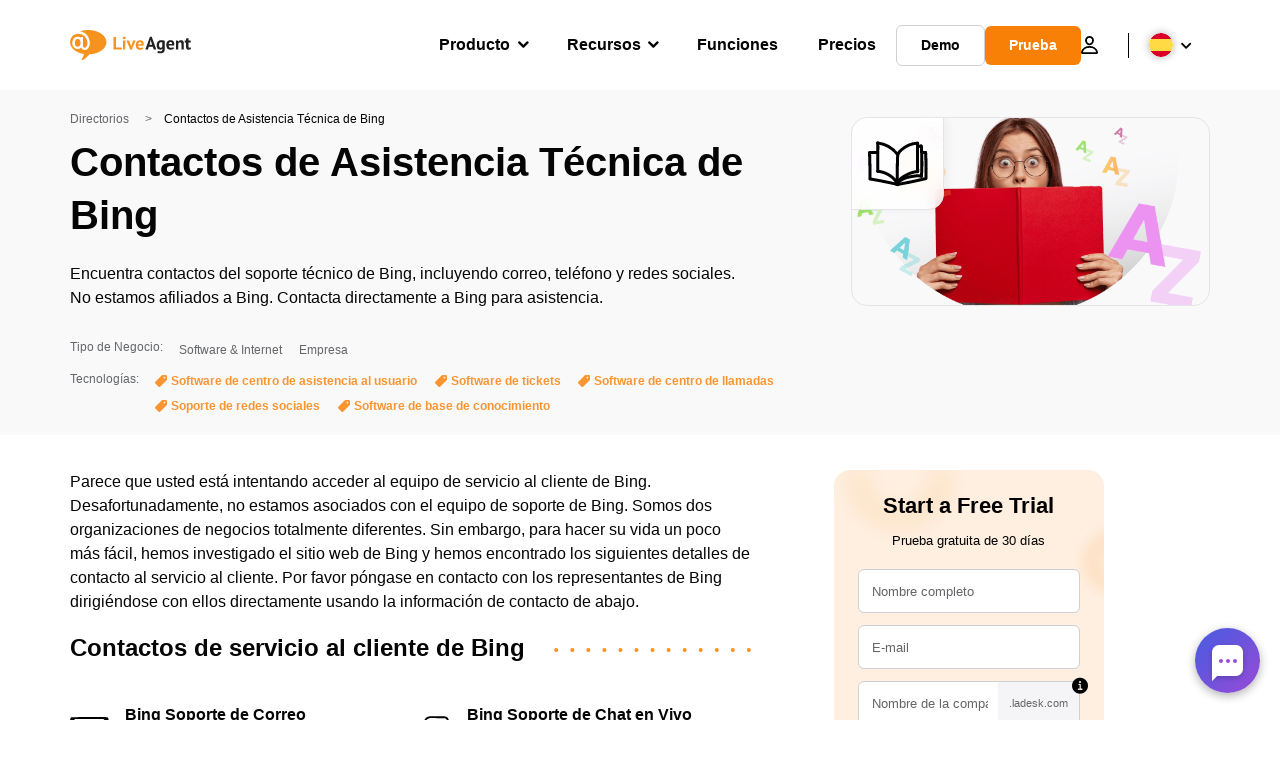

--- FILE ---
content_type: text/css; charset=utf-8
request_url: https://www.liveagent.es/app/themes/liveagent/assets/dist/pages/post.min.css?ver=1.25.127
body_size: 8039
content:
@charset "UTF-8";.Content>ul:not([class]),.Content [class*=wp-block] ul:not([class]),.Content [class*=elementor-widget-container]>ul:not([class]),.Post__content .Content>ul:not([class]),.Post__content .Content>ul.wp-block-list,.checklist ul:not([class]),.wp-block-columns ul:not([class]){list-style:none;padding-left:.5em;text-align:left}.Content>ul:not([class]) li,.Content [class*=wp-block] ul:not([class]) li,.Content [class*=elementor-widget-container]>ul:not([class]) li,.Post__content .Content>ul:not([class]) li,.Post__content .Content>ul.wp-block-list li,.checklist ul:not([class]) li,.wp-block-columns ul:not([class]) li{color:#050505;color:var(--font-color-dark);position:relative;font-size:1rem;padding-left:1.5em;margin-bottom:.35em}.Content>ul:not([class]) li::before,.Content [class*=wp-block] ul:not([class]) li::before,.Content [class*=elementor-widget-container]>ul:not([class]) li::before,.Post__content .Content>ul:not([class]) li::before,.Post__content .Content>ul.wp-block-list li::before,.checklist ul:not([class]) li::before,.wp-block-columns ul:not([class]) li::before{width:1em;height:1em;border-radius:50%;border:0;background-color:transparent;display:inline-block;content:"";position:absolute;top:2px;left:-0.5em;background:#feefe0 url(/app/themes/liveagent/assets/images/icon-post-check.svg) center center no-repeat;background-size:50%;padding:.25em;font-size:1.25em;margin:0}.Content>ul:not([class]) ul,.Content [class*=wp-block] ul:not([class]) ul,.Content [class*=elementor-widget-container]>ul:not([class]) ul,.Post__content .Content>ul:not([class]) ul,.Post__content .Content>ul.wp-block-list ul,.checklist ul:not([class]) ul,.wp-block-columns ul:not([class]) ul{list-style:none;margin-top:1em}.Content>ul:not([class]) ul li,.Content [class*=wp-block] ul:not([class]) ul li,.Content [class*=elementor-widget-container]>ul:not([class]) ul li,.Post__content .Content>ul:not([class]) ul li,.Post__content .Content>ul.wp-block-list ul li,.checklist ul:not([class]) ul li,.wp-block-columns ul:not([class]) ul li{padding-left:.5em}.Content>ul:not([class]) ul li::before,.Content [class*=wp-block] ul:not([class]) ul li::before,.Content [class*=elementor-widget-container]>ul:not([class]) ul li::before,.Post__content .Content>ul:not([class]) ul li::before,.Post__content .Content>ul.wp-block-list ul li::before,.checklist ul:not([class]) ul li::before,.wp-block-columns ul:not([class]) ul li::before{color:#fa9531;color:var(--primary-color);width:auto;height:auto;content:"•";background:0;padding:0;top:0}.checklist ul:not([class]),.wp-block-columns ul:not([class]){color:#65676b;color:var(--font-color-normal)}.checklist li,.wp-block-columns li{font-size:1rem}.checklist li *,.wp-block-columns li *{all:unset;font-size:inherit}.checklist li strong,.wp-block-columns li strong{font-weight:600}.checklist--pros h4,.checklist .wp-block-column:first-of-type .wp-block-group:not(.bullet-list__first) h4,.wp-block-columns--pros h4,.wp-block-columns .wp-block-column:first-of-type .wp-block-group:not(.bullet-list__first) h4{color:#07b65d}.checklist--pros ul:not([class]) li::before,.checklist .wp-block-column:first-of-type .wp-block-group:not(.bullet-list__first) ul:not([class]) li::before,.wp-block-columns--pros ul:not([class]) li::before,.wp-block-columns .wp-block-column:first-of-type .wp-block-group:not(.bullet-list__first) ul:not([class]) li::before{background-color:#daf4e7;background-image:url(/app/themes/liveagent/assets/images/icon-post-pros.svg)}.checklist--cons h4,.checklist .wp-block-column:nth-of-type(2):last-of-type .wp-block-group:not(.bullet-list__first) h4,.wp-block-columns--cons h4,.wp-block-columns .wp-block-column:nth-of-type(2):last-of-type .wp-block-group:not(.bullet-list__first) h4{color:#f72f49}.checklist--cons ul:not([class]) li::before,.checklist .wp-block-column:nth-of-type(2):last-of-type .wp-block-group:not(.bullet-list__first) ul:not([class]) li::before,.wp-block-columns--cons ul:not([class]) li::before,.wp-block-columns .wp-block-column:nth-of-type(2):last-of-type .wp-block-group:not(.bullet-list__first) ul:not([class]) li::before{background-color:#fee0e4;background-image:url(/app/themes/liveagent/assets/images/icon-post-cons.svg)}h1,h2,h3,h4,h5,h6,.h1,.h2,.h3,.h4,.h5,.h6{color:#050505;color:var(--font-color-dark);margin-bottom:20px;font-weight:700}h1 strong,h2 strong,h3 strong,h4 strong,h5 strong,h6 strong,.h1 strong,.h2 strong,.h3 strong,.h4 strong,.h5 strong,.h6 strong{font-weight:700}h1 a,h2 a,h3 a,h4 a,h5 a,h6 a,.h1 a,.h2 a,.h3 a,.h4 a,.h5 a,.h6 a{color:currentColor}h1,.h1{font-size:38.4px;line-height:51.2px}h2,.h2{font-size:25.6px;line-height:1.2}h3,.h3{font-size:20px}h4,.h4{font-size:18px;line-height:24px}h5,.h5{font-size:16px;line-height:24px}h6,.h6{font-size:16px;line-height:24px}.line-above{position:relative}.line-above:before{content:"";position:absolute;width:45%;top:-1em;border-top:2px solid #e4e5e9}p{color:#050505;color:var(--font-color-dark);margin-bottom:20px;font-size:16px;font-weight:400;line-height:24px}*:not(.checklist) .elementor-widget-text-editor>p{line-height:1.625}p big,p.perex{font-size:18px;line-height:26px}p small,.small p{font-size:14px;line-height:24px}.subtitle p{font-size:1.5rem}ul,ol{color:#050505;color:var(--font-color-dark);margin-bottom:20px;font-size:16px;font-weight:400;line-height:24px}a{-webkit-transition:color .2s;transition:color .2s;word-break:break-word;text-decoration:none;cursor:pointer}a:not(.Button){color:#050505;color:var(--font-color-dark);text-decoration:underline}a:not(.Button):active,a:not(.Button):focus,a:not(.Button):hover{color:#fa9531;color:var(--primary-color);text-decoration:underline}.checklist{list-style:none;max-width:40ch;text-align:left}.checklist li{color:#050505 !important;color:var(--font-color-dark) !important;font-size:.875rem;line-height:1.5;padding-left:2em;margin-bottom:.5em}.checklist li::before{content:url(/app/themes/liveagent/assets/images/icon_checkmark_primary.svg);position:relative;top:2px;left:-2px;margin-left:-2em;margin-right:.5em}img:not([src]),video:not([src]){width:100%}.lazybg{opacity:0 !important}.lazybg-loading{-webkit-transition:opacity .5s !important;transition:opacity .5s !important}.lazybg,.lazybg::before,.lazybg::after,.lazybg *,.lazybg *::before,.lazybg *::after{background-image:none !important}.Content p,.Content ul{color:#050505;color:var(--font-color-dark)}.Content h2,.Content h3,.Content h4,.Content h5,.Content h6,.Content .h2,.Content .h3,.Content .h4,.Content .h5,.Content .h6{clear:both;margin-top:30px}.Content>ul:not([class]) li::before,.Content [class*=wp-block] ul:not([class]) li::before,.Content [class*=elementor-widget-container]>ul:not([class]) li::before{background-image:url(/app/themes/liveagent/assets/images/icon-post-check.svg)}.Content ol{padding-left:20px}.Content ol li{margin-bottom:3px}.simple-numbers .Content ol li{margin-bottom:.5em}.simple-numbers .Content ol li::before{color:#fa9531;color:var(--primary-color);position:absolute;left:-0.5em;margin:0;content:counter(counter) ".";font-size:1.25em;top:-0.15em}.Content table{color:#65676b;color:var(--font-color-normal);font-size:16px;font-weight:400;line-height:24px;width:100%;margin:30px 0}.Content table tr{border-top-color:#65676b;border-top-color:var(--border-color-normal);border-top-width:1px;border-top-style:solid}.Content table tr:first-of-type{border-top:0}.Content table td,.Content table th{padding:10px 20px;word-break:normal}.Content table.top tr:first-of-type{color:#050505;color:var(--font-color-dark);font-size:14px;font-weight:700}.Content table.left tr td:first-of-type{color:#050505;color:var(--font-color-dark);font-size:14px;font-weight:700}.Content pre{color:#b0b4bb;color:var(--font-color-medium);border:1px solid #f0f0f0;background-color:#fafafa;max-width:100%;margin:0 0 15px;padding:30px;overflow:auto;font-size:16px;font-weight:400;line-height:24px}.Content pre p{display:inline}.Content .Copy{position:relative;display:-webkit-box;display:-ms-flexbox;display:flex;-webkit-box-orient:vertical;-webkit-box-direction:normal;-ms-flex-flow:wrap column;flex-flow:wrap column;-webkit-box-pack:start;-ms-flex-pack:start;justify-content:flex-start;-webkit-box-align:start;-ms-flex-align:start;align-items:flex-start}.Content .Copy .textarea-pseudo{color:#050505;border:1px solid #f0f0f0;background-color:#fafafa;max-width:100%;margin:0 0 15px;padding:30px;overflow:auto;font-size:16px;font-weight:400;line-height:24px;font-family:monospace;display:block;width:100%;height:100%;min-height:278px;resize:none}.Content .Copy .textarea-pseudo *{color:currentColor;font:inherit !important}.Content .wp-block-embed{margin:0;padding:0}.Content .wp-block-embed-youtube iframe,.Content .wp-block-embed-youtube .youtube__loader{position:relative;min-height:476px !important}.Content iframe,.Content .youtube__loader,.Content .youtube__loader--img{width:100%;height:auto;margin-top:30px;margin-bottom:30px}.Content>.youtube__loader{position:relative;width:auto;min-height:476px}.Content img{display:block;max-width:100%;height:auto}.Content .wp-block-video video{max-width:100%}.Content .wp-block-image,.Content .wp-block-video{margin:30px 0}.Content .wp-block-image img,.Content .wp-block-video img{border:2px solid #f1f1f1;height:auto !important}.Content .wp-block-image.no-borders img,.Content .wp-block-video.no-borders img{border:0}.Content .wp-block-image .alignleft,.Content .wp-block-video .alignleft{float:left}.Content .wp-block-image .alignleft img,.Content .wp-block-video .alignleft img{border:0;margin:0 20px 20px 0}.Content .wp-block-image .alignright,.Content .wp-block-video .alignright{float:right}.Content .wp-block-image .alignright img,.Content .wp-block-video .alignright img{border:0;margin:0 0 20px 20px}.Content .wp-block-image .aligncenter,.Content .wp-block-video .aligncenter{display:-webkit-box;display:-ms-flexbox;display:flex;-webkit-box-orient:vertical;-webkit-box-direction:normal;-ms-flex-flow:wrap column;flex-flow:wrap column;-webkit-box-pack:center;-ms-flex-pack:center;justify-content:center;-webkit-box-align:center;-ms-flex-align:center;align-items:center}.Content .wp-block-image figcaption,.Content .wp-block-video figcaption{color:#65676b;color:var(--font-color-normal);display:-webkit-box;display:-ms-flexbox;display:flex;-webkit-box-orient:horizontal;-webkit-box-direction:normal;-ms-flex-flow:wrap row;flex-flow:wrap row;-webkit-box-pack:center;-ms-flex-pack:center;justify-content:center;margin:5px 0;font-size:12px}.Content .blocks-gallery-grid{padding-left:0 !important}.Content blockquote.wp-block-quote{background-color:#f5f5f7;background-color:var(--secondary-background);position:relative;border-radius:16px;margin:2em 0 0 .75rem;padding:1.125em .875em 1.125em 1.5em;font-size:1rem}.Content blockquote.wp-block-quote::before{width:1.5rem;height:1.5rem;content:"";position:absolute;top:-0.65rem;left:-0.75rem;background:url(/app/themes/liveagent/assets/images/quote.svg) center center no-repeat;background-size:contain}.Content blockquote.wp-block-quote+blockquote.wp-block-quote{margin-top:1em}.Content blockquote.wp-block-quote p{font-weight:600;font-style:italic;font-size:1rem;line-height:1.75}.Content blockquote.wp-block-quote p:last-of-type{margin-bottom:0}.Content blockquote.wp-block-quote cite{display:block;text-align:right;font-style:normal;font-size:.875rem}.Content .wp-block-table figcaption{font-size:12px;margin-top:-20px}.Content .blocks-gallery-grid .blocks-gallery-image figcaption,.Content .blocks-gallery-grid .blocks-gallery-item figcaption,.Content .wp-block-gallery .blocks-gallery-image figcaption,.Content .wp-block-gallery .blocks-gallery-item figcaption{font-size:12px;text-align:left}.Content .blocks-gallery-grid li,.Content .wp-block-gallery li{margin-left:0 !important;padding-left:0 !important;list-style:none !important}.Content .wp-block-gallery .blocks-gallery-grid{display:-webkit-box;display:-ms-flexbox;display:flex;-webkit-box-orient:horizontal;-webkit-box-direction:normal;-ms-flex-flow:wrap row;flex-flow:wrap row;-webkit-box-pack:justify;-ms-flex-pack:justify;justify-content:space-between;-webkit-box-align:start;-ms-flex-align:start;align-items:flex-start}.Content .wp-block-gallery .blocks-gallery-grid figure{display:block}.Content .wp-block-gallery .blocks-gallery-grid figcaption{color:#65676b;color:var(--font-color-normal);position:static;text-align:center;background:transparent;padding:0;margin-top:1em;font-style:normal;overflow:visible}.Content .wp-block-gallery.columns-1 .blocks-gallery-item{width:100%}.Content .wp-block-gallery.columns-2 .blocks-gallery-item{width:49.5%}.Content .wp-block-gallery.columns-2 .blocks-gallery-item a{display:block;height:100%;-webkit-box-flex:1;-ms-flex:auto;flex:auto}.Content .wp-block-gallery.columns-2 .blocks-gallery-item a img{-o-object-fit:fill;object-fit:fill;-o-object-position:left top;object-position:left top}.Content .wp-block-gallery.columns-2 .blocks-gallery-item figure{-webkit-box-orient:vertical;-webkit-box-direction:normal;-ms-flex-direction:column;flex-direction:column}.Content .wp-block-gallery.columns-3 .blocks-gallery-item{width:32.66%}.Content .wp-block-gallery.columns-4 .blocks-gallery-item{width:24.25%}.Content .wp-block-columns.column-3 .wp-block-column{width:33.33%}.Content p span img{height:auto !important}.Content p span img:nth-child(2){display:none !important}.justify-content-center{-webkit-box-pack:center;-ms-flex-pack:center;justify-content:center}.no-cc{color:#65676b;color:var(--font-color-level3);font-size:14px;display:-webkit-box;display:-ms-flexbox;display:flex;-webkit-box-orient:horizontal;-webkit-box-direction:normal;-ms-flex-flow:row wrap;flex-flow:row wrap}.elementor-widget-text-editor.learn-more a,.elementor-widget-text-editor.learn-more span,.learn-more a,.learn-more span{display:inline-block !important;font-size:.875rem;font-weight:600;text-decoration:none;color:#050505 !important;color:var(--font-color-dark) !important}.elementor-widget-text-editor.learn-more a svg,.elementor-widget-text-editor.learn-more span svg,.learn-more a svg,.learn-more span svg{width:1.25em;height:1.25em;position:relative;display:inline-block !important;margin-left:.5em;-webkit-transform:translate(0,0);-ms-transform:translate(0,0);transform:translate(0,0);-webkit-transition:-webkit-transform .5s ease-in-out !important;transition:-webkit-transform .5s ease-in-out !important;transition:transform .5s ease-in-out !important;transition:transform .5s ease-in-out,-webkit-transform .5s ease-in-out !important}.elementor-widget-text-editor.learn-more a:active,.elementor-widget-text-editor.learn-more a:focus,.elementor-widget-text-editor.learn-more span:active,.elementor-widget-text-editor.learn-more span:focus,.learn-more a:active,.learn-more a:focus,.learn-more span:active,.learn-more span:focus{cursor:pointer;text-decoration:underline !important}.elementor-widget-text-editor.learn-more a:active svg,.elementor-widget-text-editor.learn-more a:focus svg,.elementor-widget-text-editor.learn-more span:active svg,.elementor-widget-text-editor.learn-more span:focus svg,.learn-more a:active svg,.learn-more a:focus svg,.learn-more span:active svg,.learn-more span:focus svg{-webkit-transform:translate(30%,0);-ms-transform:translate(30%,0);transform:translate(30%,0)}.elementor-widget-text-editor.learn-more.grey a,.learn-more.grey a{color:#65676b !important;color:var(--font-color-level3) !important}.elementor-widget-text-editor.learn-more.grey a::after,.learn-more.grey a::after{-webkit-filter:brightness(30);filter:brightness(30)}.elementor-widget-text-editor.learn-more.small a,.learn-more.small a{font-size:.875rem}.tag:not(body) p,.tag:not(body)>span{font-size:.875rem;font-weight:600;letter-spacing:.12em}.tag:not(body) p a,.tag:not(body)>span a{text-decoration:none}.text-light{color:#65676b}.highlight{color:#ffb928 !important;background-color:transparent}.highlight-gradient{background:-webkit-gradient(linear,left top,right top,from(#ffbd39),to(#fa9531));background:linear-gradient(90deg,#ffbd39 0,#fa9531 100%);background:var(--background);-webkit-background-clip:text;background-clip:text;color:transparent !important;-webkit-box-decoration-break:clone;box-decoration-break:clone}.highlight__bubble{position:relative}.highlight__bubble *{position:relative;z-index:1}.highlight__bubble::after{top:-0.65em;right:-0.65em;bottom:-0.65em;left:-0.65em;display:block;position:absolute;right:-0.25em;content:"";background:url(/app/themes/liveagent/assets/images/highlight_bubble.svg) center center no-repeat;background-size:100%}[class*=elementor] .highlight__bubble::after{background:url(/app/themes/liveagent/assets/images/highlight_bubble.svg) center center no-repeat;background-size:100%}.highlight__bubble.long::after{top:-0.75em;right:-0.75em;bottom:-0.75em;left:-0.75em;background-size:100% 100%;-webkit-transform:scaleY(0.75);-ms-transform:scaleY(0.75);transform:scaleY(0.75);z-index:-2}.highlight__underline{background:url(/app/themes/liveagent/assets/images/highlight_underline.png) left calc(100% - 1.5em) no-repeat;background-size:contain}img.Screenshot,.Screenshot img{border:10px solid #000;border-radius:60px}.CompareText h2{font-size:48px;line-height:64px !important;margin-bottom:15px !important;text-align:center}.CompareText .elementor-widget-container{text-align:center;max-width:850px;margin:auto}.CompareText a{display:inline-block;margin:5px 8px;color:#000}.CompareText a:nth-child(2n+1){font-weight:700}.CompareText a:active,.CompareText a:focus,.CompareText a:hover{text-decoration:underline}.Block a[target=_blank]:not(.Button)::after,.Block a[href*=http]:not(.Button)::after,.Content a[target=_blank]:not(.Button)::after,.Content a[href*=http]:not(.Button)::after,.Post__sidebar a[target=_blank]:not(.Button)::after,.Post__sidebar a[href*=http]:not(.Button)::after,.compact-header a[target=_blank]:not(.Button)::after,.compact-header a[href*=http]:not(.Button)::after{content:"\e832" !important;font-family:fontello,sans-serif;font-style:normal;font-weight:400;display:inline-block;width:1em;text-align:center;font-variant:normal;text-transform:none;-webkit-font-smoothing:antialiased;-moz-osx-font-smoothing:grayscale;margin-left:4px;text-decoration:none !important}.Block a[href*="liveagent."]::after,.Block a[href*="live-agent."]::after,.Content a[href*="liveagent."]::after,.Content a[href*="live-agent."]::after,.Post__sidebar a[href*="liveagent."]::after,.Post__sidebar a[href*="live-agent."]::after,.compact-header a[href*="liveagent."]::after,.compact-header a[href*="live-agent."]::after{display:none !important}.Block .Button[target=_blank] span::after,.Block .Button[href*=http] span::after,.Content .Button[target=_blank] span::after,.Content .Button[href*=http] span::after,.Post__sidebar .Button[target=_blank] span::after,.Post__sidebar .Button[href*=http] span::after,.compact-header .Button[target=_blank] span::after,.compact-header .Button[href*=http] span::after{content:"\e832" !important;font-family:fontello,sans-serif;font-style:normal;font-weight:400;display:inline-block;width:1em;text-align:center;font-variant:normal;text-transform:none;-webkit-font-smoothing:antialiased;-moz-osx-font-smoothing:grayscale;margin-left:4px;text-decoration:none !important}.Block .Button[href*="liveagent."] span::after,.Block .Button[href*="live-agent."] span::after,.Content .Button[href*="liveagent."] span::after,.Content .Button[href*="live-agent."] span::after,.Post__sidebar .Button[href*="liveagent."] span::after,.Post__sidebar .Button[href*="live-agent."] span::after,.compact-header .Button[href*="liveagent."] span::after,.compact-header .Button[href*="live-agent."] span::after{display:none !important}.Article__container__content__social__item a::after{display:none !important}.Post__content__resources::before,.Post__sidebar__categories,.Post__sidebar__available,.Post__sidebar__related,.Post__sidebar__resources,.Post__sidebar__partner,.Post__sidebar__item{border-top-color:#f5f5f7;border-top-color:var(--secondary-background);border-top-style:solid;margin-top:25px}.Post__content__resources p,.Post__sidebar__related p,.Post__sidebar__resources p{font-size:14px;line-height:24px;margin-bottom:0}.Post__sidebar__item{margin-bottom:1.5em}.Post__sidebar__categories,.Post__sidebar__available,.Post__sidebar__related,.Post__sidebar__resources,.Post__sidebar__partner,.Post__sidebar__item{border:0;margin-top:0}.Post__sidebar__categories ul,.Post__sidebar__categories p,.Post__sidebar__available ul,.Post__sidebar__available p,.Post__sidebar__related ul,.Post__sidebar__related p,.Post__sidebar__resources ul,.Post__sidebar__resources p,.Post__sidebar__partner ul,.Post__sidebar__partner p,.Post__sidebar__item ul,.Post__sidebar__item p{font-size:14px;line-height:24px}.Post__sidebar__categories a,.Post__sidebar__available a,.Post__sidebar__related a,.Post__sidebar__resources a,.Post__sidebar__partner a,.Post__sidebar__item a{color:#fa9531;color:var(--primary-color)}.Post__sidebar__categories a:active,.Post__sidebar__categories a:focus,.Post__sidebar__categories a:hover,.Post__sidebar__available a:active,.Post__sidebar__available a:focus,.Post__sidebar__available a:hover,.Post__sidebar__related a:active,.Post__sidebar__related a:focus,.Post__sidebar__related a:hover,.Post__sidebar__resources a:active,.Post__sidebar__resources a:focus,.Post__sidebar__resources a:hover,.Post__sidebar__partner a:active,.Post__sidebar__partner a:focus,.Post__sidebar__partner a:hover,.Post__sidebar__item a:active,.Post__sidebar__item a:focus,.Post__sidebar__item a:hover{text-decoration:underline}.Post__sidebar__categories__labels{display:-webkit-box;display:-ms-flexbox;display:flex;-ms-flex-wrap:wrap;flex-wrap:wrap}.Post__sidebar__categories__labels a{background-color:#feefe0;background-color:var(--third-color);color:#fa9531;color:var(--primary-color);display:inline-block;border-radius:1em;font-size:.75rem;font-weight:700;padding:0 1em;margin-bottom:.5em;-webkit-transition:all .2s;transition:all .2s;text-decoration:none !important}.Post__sidebar__categories__labels a:active,.Post__sidebar__categories__labels a:focus,.Post__sidebar__categories__labels a:hover{background-color:#fa9531;background-color:var(--primary-color);color:#fff;color:var(--font-color-light);text-decoration:none !important}.Post__sidebar__categories__labels.blue a{background-color:#2570ed;color:#fff}.Post__sidebar__categories__labels.blue a:active,.Post__sidebar__categories__labels.blue a:focus,.Post__sidebar__categories__labels.blue a:hover{background-color:#dfeafd;color:#2570ed}.Post__sidebar__base-info__item{margin-bottom:2.25em}.Post__sidebar__base-info__item__title{margin-bottom:1.125em;color:#000;font-size:18px;font-weight:700;line-height:1.11}.Post__sidebar__base-info__item__content p{color:#050505;font-size:14px;line-height:1.43}.Post__sidebar__base-info__item__content .Post__sidebar__list li{margin-bottom:.714em;padding:0;border-radius:6px;border:1px solid #fa9531;background:#feefe0;color:#050505;font-size:14px;line-height:1.28}.Post__sidebar__base-info__item__content .Post__sidebar__list li:not(:has(a)){padding:.428em .714em}.Post__sidebar__base-info__item__content .Post__sidebar__list li a.link{padding:.428em .714em;display:-webkit-box;display:-ms-flexbox;display:flex;text-decoration:none;-webkit-box-align:start;-ms-flex-align:start;align-items:flex-start;gap:.357em}.Post__sidebar__base-info__item__content .Post__sidebar__list li a.link::after{content:"" !important;background-image:url(/app/themes/liveagent/assets/images/icon-arrow-up-right.svg);background-repeat:no-repeat;background-position:right center;width:1.125em;height:1.125em}.Post__sidebar__base-info__item__content .Post__sidebar__list li a.link:hover::after{background-image:url(/app/themes/liveagent/assets/images/icon-arrow-up-right-hover.svg)}.Post__content h1{font-size:3rem;line-height:1.26}.Post__content .Post__subtitle{font-size:1.125rem;font-weight:400;line-height:1.5;margin-bottom:2em}.Post__content .Post__sectiontitle{position:relative;font-size:1.5em;line-height:1.166;margin-top:1.875rem}.Post__content .Post__sectiontitle:first-child{margin-top:0}.Post__content .Post__sectiontitle span{display:inline-block;padding-right:1em;background-color:#fff}.Post__content .Post__sectiontitle::before{content:"";position:absolute;top:50%;left:0;width:100%;height:4px;background:url(/app/themes/liveagent/assets/images/dotted-line.svg) left center no-repeat;background-size:auto 100%;z-index:-1}.Post__content table{color:#050505;color:var(--font-color-dark);margin-bottom:2em}.Post__content__breadcrumbs ul{color:#65676b;color:var(--font-color-normal);display:-webkit-box;display:-ms-flexbox;display:flex;-webkit-box-orient:horizontal;-webkit-box-direction:normal;-ms-flex-flow:wrap row;flex-flow:wrap row;font-size:.75rem;line-height:1.26}.Post__content__breadcrumbs ul li{display:inline-block;margin-right:1em}.Post__content__breadcrumbs ul li:last-of-type{color:#050505;color:var(--font-color-dark)}.Post__content__breadcrumbs ul li+li{margin-left:1em}.Post__content__breadcrumbs ul li+li::before{content:">";margin-left:-8px;margin-right:1em;font-weight:700}.Post__content__breadcrumbs a{color:#65676b !important;color:var(--font-color-normal) !important;text-decoration:none}.Post__content__breadcrumbs a:active,.Post__content__breadcrumbs a:focus,.Post__content__breadcrumbs a:hover{text-decoration:underline}.Post__content .wp-block-columns .wp-block-column:first-of-type .wp-block-group:not(.bullet-list__first) ul:not([class]) li::before{background-color:#daf4e7;background-image:url(/app/themes/liveagent/assets/images/icon-post-pros.svg)}.Post__content .wp-block-columns .wp-block-column:nth-of-type(2):last-of-type .wp-block-group:not(.bullet-list__first) ul:not([class]) li::before{background-image:url(/app/themes/liveagent/assets/images/icon-post-cons.svg)}.Post__content .Content>p:empty{display:none}.Post__content .Content>ul:not([class]) li::before,.Post__content .Content>ul.wp-block-list li::before{background-image:url(/app/themes/liveagent/assets/images/icon-post-check.svg)}.Post__content__resources a:not(.Button){position:relative}.Post__content__resources a:not(.Button)::before{text-decoration:none}.Post__content__resources a:not(.Button):hover{text-decoration:none}.Post__content__resources::before{display:block;border-top-width:2px;content:"";max-width:5em}.Post__content__features_list{display:-webkit-box;display:-ms-flexbox;display:flex;-webkit-box-orient:vertical;-webkit-box-direction:normal;-ms-flex-direction:column;flex-direction:column;-webkit-box-pack:center;-ms-flex-pack:center;justify-content:center;-ms-flex-wrap:wrap;flex-wrap:wrap;gap:1em;margin:1.875em 0;overflow:hidden}.Post__content__features_list li{padding:1.5em 2.8125em;border-radius:8px;background:#f5f5f7;display:-webkit-box;display:-ms-flexbox;display:flex;-webkit-box-orient:vertical;-webkit-box-direction:normal;-ms-flex-direction:column;flex-direction:column;gap:.625em}.Post__content__features_list li .title{color:#050505;font-size:18px;font-weight:700}.Post__content__features_list li .title .accent{background:-webkit-gradient(linear,left top,right top,from(#fa9531),to(#ffbd39));background:linear-gradient(90deg,#fa9531 0,#ffbd39 100%);-webkit-background-clip:text;-webkit-text-fill-color:transparent;font-size:1.875rem;line-height:1.133}.Post__content__features_list li .text{color:#050505;font-size:16px;line-height:1.43}.Post__content__features_list--huge{gap:.625em}.Post__content__features_list--huge li{padding:1.25em;-webkit-box-pack:center;-ms-flex-pack:center;justify-content:center;-webkit-box-flex:1;-ms-flex:1;flex:1;gap:0}.Post__content__features_list--huge li .title{padding-right:.445em;padding-left:.445em;text-align:center;background:-webkit-gradient(linear,left top,right top,from(#fa9531),to(#ffbd39));background:linear-gradient(90deg,#fa9531 0,#ffbd39 100%);-webkit-background-clip:text;-webkit-text-fill-color:transparent;font-size:3.4375rem;line-height:1.45}.Post__content__features_list--huge li .text{padding-right:2.5em;padding-left:2.5em;text-align:center;font-weight:700}.AuthorCard{background-color:#f5f5f7;background-color:var(--secondary-background);display:-webkit-box;display:-ms-flexbox;display:flex;-webkit-box-align:stretch;-ms-flex-align:stretch;align-items:stretch;border-radius:16px;overflow:hidden}.AuthorCard.primary.primary{-webkit-box-ordinal-group:0;-ms-flex-order:-1;order:-1;margin-top:0;margin-bottom:1.5em}.AuthorCard+.AuthorCard{margin-top:1.5em}.AuthorCard__image{width:100%;border-radius:50%;-webkit-box-flex:1;-ms-flex:1 1 5em;flex:1 1 5em}.AuthorCard__image--wrapper{margin-left:1.5em;margin-top:1em;width:16%;max-width:5em}.AuthorCard__content{display:-webkit-box;display:-ms-flexbox;display:flex;-webkit-box-orient:vertical;-webkit-box-direction:normal;-ms-flex-direction:column;flex-direction:column;width:84%;max-width:38em;padding:1em 1.5em}.AuthorCard__content h3.AuthorCard__name{font-size:1rem;margin:0}.AuthorCard__content h3.AuthorCard__name a{color:currentcolor}.AuthorCard__content .AuthorCard__company{color:#b0b4bb;color:var(--font-color-medium);font-size:.8125rem;font-weight:600;text-transform:uppercase}.AuthorCard__content .AuthorCard__desc{font-size:.875rem;line-height:1.538}.AuthorCard__contacts{display:-webkit-box;display:-ms-flexbox;display:flex;-webkit-box-orient:vertical;-webkit-box-direction:normal;-ms-flex-direction:column;flex-direction:column;-webkit-box-align:start;-ms-flex-align:start;align-items:flex-start;margin:0}.AuthorCard__contacts li{background-color:#e4e5e9;background-color:var(--button-outline-color);display:inline-block;position:relative;font-weight:600;font-size:.75rem;border-radius:1em;padding:.25em 1em;-webkit-transition:background-color .2s;transition:background-color .2s;cursor:pointer;margin-top:.75em}.AuthorCard__contacts li::before{color:#fa9531;color:var(--primary-color);font-size:1.125em;margin-right:.5em}.AuthorCard__contacts li:hover{background-color:#d8dadf}.AuthorCard__contacts li+li{margin-left:0}.AuthorCard__contacts li a{color:#050505 !important;color:var(--font-color-dark) !important;text-decoration:none !important;display:inline-block}.AuthorCard__contacts li a::after{display:none !important}.FilterMenu__title::after{width:.75em;height:.75em;display:block;position:relative;-webkit-box-flex:0;-ms-flex:0 0 auto;flex:0 0 auto;content:"";border:3px solid #bec2c9;border-top:0;border-right:0;-webkit-transition:all .2s;transition:all .2s;-webkit-transform:rotate(-45deg) scaleX(1);-ms-transform:rotate(-45deg) scaleX(1);transform:rotate(-45deg) scaleX(1);margin-left:auto;top:-0.15em;cursor:pointer}.menu-active.FilterMenu__title::after,.active.FilterMenu__title::after,.active .FilterMenu__title::after{-webkit-transform:rotate(-45deg) scale(-1);-ms-transform:rotate(-45deg) scale(-1);transform:rotate(-45deg) scale(-1);top:.15em}.FilterMenu{position:relative;z-index:3}.FilterMenu__title{display:block;min-width:10em;max-width:100%;font-size:.875rem;line-height:1;border:1px solid #ced0d4;padding:.85em 2em .85em 1em;border-radius:.714em;background-color:#fff;-webkit-transition:all .2s;transition:all .2s;cursor:pointer;-webkit-transform:scale(1);-ms-transform:scale(1);transform:scale(1);-webkit-filter:none;filter:none;overflow:hidden;white-space:nowrap;text-overflow:ellipsis}.FilterMenu__title::after{width:.52rem;height:.52rem;position:absolute;top:50%;right:1em;margin:-0.4rem 0 0 0;border-color:#050505;border-width:.125rem}.FilterMenu__title.menu-active::after,.FilterMenu__title.active::after,.active .FilterMenu__title::after{top:50%;margin:-0.1rem 0 0 0}.Signup__sidebar{padding:1.5em;background:url(/app/themes/liveagent/assets/images/signup_sidebar_bg.svg) center top no-repeat;background-size:cover;border-radius:16px;-webkit-transition:-webkit-transform .5s;transition:-webkit-transform .5s;transition:transform .5s;transition:transform .5s,-webkit-transform .5s}.Signup__sidebar.scrolled{-webkit-transform:translateY(-100%);-ms-transform:translateY(-100%);transform:translateY(-100%)}.Signup__sidebar__title,.Signup__sidebar__subtitle{text-align:center}.Signup__sidebar__title{font-size:1.375rem;font-weight:700;margin-bottom:.5em}.Signup__sidebar__subtitle{font-weight:400;font-size:.8125rem;margin-bottom:1rem}.Signup__sidebar-wrapper{display:none;width:16.875em;z-index:3;-webkit-box-ordinal-group:3;-ms-flex-order:2;order:2}.Post--sidebar-right .Signup__sidebar-wrapper{height:100%}.Signup__sidebar .Signup__sidebar__item[data-id=captchaFieldmain] .grecaptcha-wrapper{display:-webkit-box;display:-ms-flexbox;display:flex;-webkit-box-align:center;-ms-flex-align:center;align-items:center;-webkit-box-pack:center;-ms-flex-pack:center;justify-content:center}.Signup__sidebar .Signup__sidebar__item[data-id=captchaFieldmain] .ErrorMessage{width:100%;text-align:center;left:0}.Signup__sidebar .Signup__sidebar__item input{background-color:#fff;background-color:var(--main-background);color:#65676b;color:var(--font-color-level3);width:100%;height:2.75rem;border:1px solid #ced0d4;border-radius:6px;font-size:.8125rem;padding-left:1em}.Signup__sidebar .Signup__sidebar__item input::-moz-placeholder{color:currentColor}.Signup__sidebar .Signup__sidebar__item input:-ms-input-placeholder,.Signup__sidebar .Signup__sidebar__item input::-ms-input-placeholder{color:currentColor}.Signup__sidebar .Signup__sidebar__item input::-webkit-input-placeholder{color:currentColor}.Signup__sidebar .Signup__sidebar__item input::-moz-placeholder{color:currentColor}.Signup__sidebar .Signup__sidebar__item input:-ms-input-placeholder{color:currentColor}.Signup__sidebar .Signup__sidebar__item input::-ms-input-placeholder{color:currentColor}.Signup__sidebar .Signup__sidebar__item input::placeholder{color:currentColor}.Signup__sidebar .Signup__sidebar__item input::-webkit-input-placeholder{color:currentcolor;opacity:1}.Signup__sidebar .Signup__sidebar__item input::-moz-placeholder{color:currentcolor;opacity:1}.Signup__sidebar .Signup__sidebar__item input:-ms-input-placeholder{color:currentcolor;opacity:1}.Signup__sidebar .Signup__sidebar__item input::-ms-input-placeholder{color:currentcolor;opacity:1}.Signup__sidebar .Signup__sidebar__item input::placeholder{color:currentcolor;opacity:1}.Signup__sidebar .Signup__sidebar__item input:focus{border-color:#050505;border-color:var(--font-color-dark);color:#050505;color:var(--font-color-dark)}.Signup__sidebar .Signup__sidebar__item .FilterMenu__title{background-color:#fff;background-color:var(--main-background);color:#65676b;color:var(--font-color-level3);width:100%;height:2.75rem;border:1px solid #ced0d4;border-radius:6px;font-size:.8125rem;padding-left:1em}.Signup__sidebar .Signup__sidebar__item .FilterMenu__title.active{border-color:#050505;border-color:var(--font-color-dark);color:#050505;color:var(--font-color-dark)}.Signup__sidebar .Signup__sidebar__item .FilterMenu__title span{line-height:1.2;white-space:nowrap;overflow:hidden;text-overflow:ellipsis}.Signup__sidebar .Signup__sidebar__item .FilterMenu__item{font-size:.8125rem}.Signup__sidebar .DescriptionText{color:#65676b;font-size:.6875rem;line-height:1.3;margin-top:.4em}.Signup__sidebar .ErrorMessage{color:#f72f49;color:var(--error-color);font-size:.6875rem;line-height:1.3;margin-bottom:0;margin-top:.4em}.Signup__sidebar [data-id=signUpError]{position:relative;font-size:12px;line-height:1.3;text-align:center;color:#f72f49;background:#fee0e4;border-color:#f72f49;border-width:1px;border-style:solid;border-radius:6px;padding:.5em;margin-bottom:1em}.Signup__sidebar .Button{width:100%}.Signup__sidebar__item{position:relative;margin-bottom:.75em}.Signup__sidebar__item.Error input{border-color:#f72f49;color:#f72f49}.Signup__sidebar__item.Error .FilterMenu__title{border-color:#f72f49;color:#f72f49}.Signup__sidebar__item.Valid .ErrorMessage{display:none}.Signup__sidebar__item.Valid input{border-color:#07b65d;color:#07b65d}.Signup__sidebar__item.Valid .FilterMenu__title{border-color:#07b65d;color:#07b65d}.Signup__sidebar__item.domain input{padding-right:7em}.Signup__sidebar__item__domain{background-color:#f5f5f7;background-color:var(--secondary-background);color:#65676b;color:var(--font-color-normal);position:absolute;display:-webkit-box;display:-ms-flexbox;display:flex;-webkit-box-align:center;-ms-flex-align:center;align-items:center;-webkit-box-pack:center;-ms-flex-pack:center;justify-content:center;font-size:.6875rem;padding:0 1em;border-radius:0 6px 6px 0;height:calc(2.75rem - 2px);top:1px;right:1px}.Signup__sidebar__item__info{position:absolute;top:-0.5em;right:-0.5em;font-size:1rem}.Signup__sidebar__item__info .ComparePlans__tooltip__text{left:auto;right:-1em}.Signup__sidebar__item__info .ComparePlans__tooltip__text::after{left:auto !important;right:1.25em}.Signup__sidebar__terms p{font-size:.625rem;color:#65676b;text-align:center}.Signup__sidebar__terms p a{font-weight:600;color:#65676b}.Signup__sidebar__terms p a:hover{text-decoration:underline}.Signup__sidebar__reviews{display:-webkit-box;display:-ms-flexbox;display:flex;-webkit-box-pack:justify;-ms-flex-pack:justify;justify-content:space-between}.Signup__sidebar__reviews__title{text-align:center;font-size:.75rem;font-weight:700;margin-bottom:0}.Signup__sidebar__reviews--item{text-align:center}.Signup__sidebar__reviews--item a{display:-webkit-inline-box;display:-ms-inline-flexbox;display:inline-flex;-webkit-box-align:center;-ms-flex-align:center;align-items:center;text-decoration:none}.Signup__sidebar__reviews--item a:active,.Signup__sidebar__reviews--item a:focus,.Signup__sidebar__reviews--item a:hover{text-decoration:underline}.Signup__sidebar__reviews--item a span{color:#050505;color:var(--font-color-dark);font-size:.8125rem;margin-left:.5em;text-decoration:none !important}.Signup__sidebar__reviews--rating .stars__item{width:.8125em;height:.8125em;display:inline-block;background-image:url(/app/themes/liveagent/assets/images/icon_star.svg)}.Signup__sidebar [data-id=createButtonmain][disabled] .WorkingPanel{display:-webkit-box !important;display:-ms-flexbox !important;display:flex !important;-webkit-box-orient:vertical;-webkit-box-direction:normal;-ms-flex-direction:column;flex-direction:column;-webkit-box-pack:center;-ms-flex-pack:center;justify-content:center;-webkit-box-align:center;-ms-flex-align:center;align-items:center;z-index:5;margin-right:.75em}.Signup__sidebar [data-id=createButtonmain][disabled] .WorkingPanel .gear-wheels{position:relative;z-index:9;width:2.3125em;height:2.3125em}.Post__header .wrapper__wide{border-radius:16px;height:9.375em}.Post__header .wrapper__wide.has-image{padding:0;overflow:hidden}.Post__header .wrapper__wide.has-image img,.Post__header .wrapper__wide.has-image picture{width:100%;height:100%;-o-object-fit:cover;object-fit:cover}.Post__logo{width:9.375em;height:9.375em;background-color:#fff;background-color:var(--main-background);-webkit-box-shadow:0 .25em 1em 0 rgba(0,0,0,0.08);box-shadow:0 .25em 1em 0 rgba(0,0,0,0.08);padding:1.5em;border-radius:16px;display:none}.Post__logo img{display:block;max-width:100%;height:auto}.Post__sidebar{display:none}.Post__sidebar__buttons{margin-bottom:2em}.Post__sidebar__buttons .Button[class]{width:100%;padding:0 1em;text-align:center;white-space:nowrap;margin:0}.Post__sidebar__buttons .Button[class]+.Button{margin-top:.75em}.Post__sidebar__social{display:inline-block;margin-bottom:1.5em}.Post__sidebar__social+a{margin-left:.75em}.Post__sidebar__social::after{display:none !important}.Post__content{padding:0 1.5em;margin:0 auto}.Post__buttons{display:-webkit-box;display:-ms-flexbox;display:flex;gap:.625em;margin:1em 0 2em 0;-ms-flex-wrap:nowrap;flex-wrap:nowrap}.Post__buttons .Button[class]{width:100%;text-align:center;white-space:nowrap;margin:0}.Post--sidebar-right .Post__sidebar,.Post--sidebar-right .Post__content{display:block;padding:0;margin:0}.Post--sidebar-right .Post__content__whatis-headline{padding-left:1.125em;padding-right:1.125em;margin-left:0;margin-right:0}.Post--sidebar-right .Post__content .Content>:first-child{margin-top:0 !important}.Post--sidebar-right .Post__content .Content>.Post__m__negative,.Post--sidebar-right .Post__content .Content>.Post__m__negative--small,.Post--sidebar-right .Post__content .Content>.Post__m__negative--mid,.Post--sidebar-right .Post__content .Content>.BlockDiscover,.Post--sidebar-right .Post__content .Content>.BlockQuote--discover,.Post--sidebar-right .Post__content .Content>.wide,.Post--sidebar-right .Post__content .Content>.wp-block-embed,.Post--sidebar-right .Post__content .Content>.youtube__loader,.Post--sidebar-right .Post__content .Content>.Signup__form--simple{margin-left:0;margin-right:0}.Post--sidebar-right .Post__content .Content>figure.size-full,.Post--sidebar-right .Post__content .Content>figure.wide,.Post--sidebar-right .Post__content .Content>figure.size-large{margin-left:0;margin-right:0}body.single-ms_features .Post__header .wrapper__wide{background:url(/app/themes/liveagent/assets/images/features-category_ticket-management.png) center center no-repeat;background-size:cover}body.single-ms_features .Post__header.call-center .wrapper__wide{background:url(/app/themes/liveagent/assets/images/features-category_call-center.png) center center no-repeat;background-size:cover}body.single-ms_features .Post__header.gamification .wrapper__wide{background:url(/app/themes/liveagent/assets/images/features-category_gamification.png) center center no-repeat;background-size:cover}body.single-ms_features .Post__header.integrations .wrapper__wide{background:url(/app/themes/liveagent/assets/images/features-category_integrations.png) center center no-repeat;background-size:cover}body.single-ms_features .Post__header.live-chat .wrapper__wide{background:url(/app/themes/liveagent/assets/images/features-category_live-chat.png) center center no-repeat;background-size:cover}body.single-ms_features .Post__header.mobile-apps .wrapper__wide{background:url(/app/themes/liveagent/assets/images/features-category_mobile-apps.png) center center no-repeat;background-size:cover}body.single-ms_features .Post__header.multilingual .wrapper__wide{background:url(/app/themes/liveagent/assets/images/features-category_multilingual.png) center center no-repeat;background-size:cover}body.single-ms_features .Post__header.reporting .wrapper__wide{background:url(/app/themes/liveagent/assets/images/features-category_reporting.png) center center no-repeat;background-size:cover}body.single-ms_features .Post__header.security .wrapper__wide{background:url(/app/themes/liveagent/assets/images/features-category_security.png) center center no-repeat;background-size:cover}body.single-ms_features .Post__header.social .wrapper__wide{background:url(/app/themes/liveagent/assets/images/features-category_social.png) center center no-repeat;background-size:cover}body.single-ms_features .Post__header.support-portal .wrapper__wide{background:url(/app/themes/liveagent/assets/images/features-category_support-portal.png) center center no-repeat;background-size:cover}body.single-ms_features .Post__header.ticket-management .wrapper__wide{background:url(/app/themes/liveagent/assets/images/features-category_ticket-management.png) center center no-repeat;background-size:cover}body.single-ms_academy .Post__header .wrapper__wide{background:url(/app/themes/liveagent/assets/images/academy-category_introduction.png) center center no-repeat;background-size:cover}body.single-ms_academy .Post__header.automated-customer-service .wrapper__wide{background:url(/app/themes/liveagent/assets/images/academy-category_automated-customer-service.png) center center no-repeat;background-size:cover}body.single-ms_academy .Post__header.call-center-software .wrapper__wide{background:url(/app/themes/liveagent/assets/images/academy-category_call-center-software.png) center center no-repeat;background-size:cover}body.single-ms_academy .Post__header.customer-appreciation .wrapper__wide{background:url(/app/themes/liveagent/assets/images/academy-category_customer-appreciation.png) center center no-repeat;background-size:cover}body.single-ms_academy .Post__header.customer-communication .wrapper__wide{background:url(/app/themes/liveagent/assets/images/academy-category_customer-communication.png) center center no-repeat;background-size:cover}body.single-ms_academy .Post__header.customer-feedback .wrapper__wide{background:url(/app/themes/liveagent/assets/images/academy-category_customer-feedback.png) center center no-repeat;background-size:cover}body.single-ms_academy .Post__header.customer-portal .wrapper__wide{background:url(/app/themes/liveagent/assets/images/academy-category_customer-portal.png) center center no-repeat;background-size:cover}body.single-ms_academy .Post__header.customer-service-department .wrapper__wide{background:url(/app/themes/liveagent/assets/images/academy-category_customer-service-department.png) center center no-repeat;background-size:cover}body.single-ms_academy .Post__header.customer-service-reporting .wrapper__wide{background:url(/app/themes/liveagent/assets/images/academy-category_customer-service-reporting.png) center center no-repeat;background-size:cover}body.single-ms_academy .Post__header.customer-service .wrapper__wide{background:url(/app/themes/liveagent/assets/images/academy-category_customer-service.png) center center no-repeat;background-size:cover}body.single-ms_academy .Post__header.help-desk-software .wrapper__wide{background:url(/app/themes/liveagent/assets/images/academy-category_help-desk-software.png) center center no-repeat;background-size:cover}body.single-ms_academy .Post__header.introduction .wrapper__wide{background:url(/app/themes/liveagent/assets/images/academy-category_introduction.png) center center no-repeat;background-size:cover}body.single-ms_academy .Post__header.live-chat .wrapper__wide{background:url(/app/themes/liveagent/assets/images/academy-category_live-chat.png) center center no-repeat;background-size:cover}body.single-ms_academy .Post__header.soft-skills .wrapper__wide{background:url(/app/themes/liveagent/assets/images/academy-category_soft-skills.png) center center no-repeat;background-size:cover}body.single-ms_academy .Post__header.theory .wrapper__wide{background:url(/app/themes/liveagent/assets/images/academy-category_theory.png) center center no-repeat;background-size:cover}body.single-ms_academy .Post__header.ticketing .wrapper__wide{background:url(/app/themes/liveagent/assets/images/academy-category_ticketing.png) center center no-repeat;background-size:cover}body.single-ms_templates .Post__header .wrapper__wide{background:url(/app/themes/liveagent/assets/images/templates-category_business.png) center center no-repeat;background-size:cover}body.single-ms_templates .Post__header.business .wrapper__wide{background:url(/app/themes/liveagent/assets/images/templates-category_business.png) center center no-repeat;background-size:cover}body.single-ms_templates .Post__header.call-center .wrapper__wide{background:url(/app/themes/liveagent/assets/images/templates-category_call-center.png) center center no-repeat;background-size:cover}body.single-ms_templates .Post__header.customer-service .wrapper__wide{background:url(/app/themes/liveagent/assets/images/templates-category_customer-service.png) center center no-repeat;background-size:cover}body.single-ms_templates .Post__header.e-commerce .wrapper__wide{background:url(/app/themes/liveagent/assets/images/templates-category_e-commerce.png) center center no-repeat;background-size:cover}body.single-ms_templates .Post__header.help-desk .wrapper__wide{background:url(/app/themes/liveagent/assets/images/templates-category_help-desk.png) center center no-repeat;background-size:cover}body.single-ms_templates .Post__header.informational .wrapper__wide{background:url(/app/themes/liveagent/assets/images/templates-category_informational.png) center center no-repeat;background-size:cover}body.single-ms_templates .Post__header.knowledge-base .wrapper__wide{background:url(/app/themes/liveagent/assets/images/templates-category_knowledge-base.png) center center no-repeat;background-size:cover}body.single-ms_templates .Post__header.live-chat .wrapper__wide{background:url(/app/themes/liveagent/assets/images/templates-category_live-chat.png) center center no-repeat;background-size:cover}body.single-ms_templates .Post__header.marketing .wrapper__wide{background:url(/app/themes/liveagent/assets/images/templates-category_marketing.png) center center no-repeat;background-size:cover}body.single-ms_templates .Post__header.customer-portal .wrapper__wide{background:url(/app/themes/liveagent/assets/images/templates-category_customer-portal.png) center center no-repeat;background-size:cover}body.single-ms_templates .Post__header.email .wrapper__wide{background:url(/app/themes/liveagent/assets/images/templates-category_email.png) center center no-repeat;background-size:cover}body.single-ms_templates .Post__header.social-customer-service .wrapper__wide{background:url(/app/themes/liveagent/assets/images/templates-category_social-customer-service.png) center center no-repeat;background-size:cover}body.single-ms_templates .Post__header.ticketing .wrapper__wide{background:url(/app/themes/liveagent/assets/images/templates-category_ticketing.png) center center no-repeat;background-size:cover}body.single-ms_videos .Post__header .wrapper__wide{background:url(/app/themes/liveagent/assets/images/templates-category_business.png) center center no-repeat;background-size:cover}body.single-ms_integrations .Post__header .wrapper__wide{background-color:#fa9531;background-color:var(--primary-color);background-image:url(/app/themes/liveagent/assets/images/integrations-category.svg);background-position:center right;background-size:auto 95%}body.single-ms_integrations .Post__header.cms .wrapper__wide{background-image:url(/app/themes/liveagent/assets/images/integrations_cms.svg);background-size:auto 100%;background-color:#f7c8c2}body.single-ms_integrations .Post__header.crm .wrapper__wide{background-image:url(/app/themes/liveagent/assets/images/integrations_crm.svg);background-size:auto 100%;background-color:#c5d7f9}body.single-ms_integrations .Post__header.email-marketing .wrapper__wide{background-image:url(/app/themes/liveagent/assets/images/integrations_email-marketing.svg);background-size:auto 100%;background-color:#eff1ff}body.single-ms_integrations .Post__header.social .wrapper__wide{background-image:url(/app/themes/liveagent/assets/images/integrations_social.svg);background-size:auto 100%;background-color:#eff1ff}body.single-ms_integrations .Post__header.voip-partners .wrapper__wide{background-image:url(/app/themes/liveagent/assets/images/integrations_voip-partners.svg);background-size:auto 100%;background-color:#eff1ff}body.single-ms_integrations .Post__header.chatbot .wrapper__wide{background-image:url(/app/themes/liveagent/assets/images/integrations_chatbot.svg);background-size:auto 100%;background-color:#c5d7f9}body.single-ms_integrations .Post__header.tracking .wrapper__wide{background-image:url(/app/themes/liveagent/assets/images/integrations_tracking.svg);background-size:auto 100%;background-color:#eff1ff}body.single-ms_integrations .Post__header.collaboration-tools .wrapper__wide{background-image:url(/app/themes/liveagent/assets/images/integrations_collaboration-tools.svg);background-size:auto 100%;background-color:#f7c8c2}body.single-ms_integrations .Post__header.feedback .wrapper__wide{background-image:url(/app/themes/liveagent/assets/images/integrations_feedback.svg);background-size:auto 100%;background-color:#f7c8c2}body.single-ms_integrations .Post__header.ecommerce .wrapper__wide{background-image:url(/app/themes/liveagent/assets/images/integrations_ecommerce.svg);background-size:auto 100%;background-color:#f8cfd0}body.single-ms_integrations .Post__header.migration-plugins .wrapper__wide{background-image:url(/app/themes/liveagent/assets/images/integrations_migration-plugins.svg);background-size:auto 100%;background-color:#f8cfd0}body.single-ms_integrations .Post__header.billing-management .wrapper__wide{background-image:url(/app/themes/liveagent/assets/images/integrations_billing-management.svg);background-size:auto 100%;background-color:#eff1ff}body.single-ms_integrations .Post__header.project-management .wrapper__wide{background-image:url(/app/themes/liveagent/assets/images/integrations_project-management.svg);background-size:auto 100%;background-color:#f7c8c2}body.single-ms_integrations .Post__header.workflow .wrapper__wide{background-image:url(/app/themes/liveagent/assets/images/integrations_workflow.svg);background-size:auto 100%;background-color:#eff1ff}.Post__header .wrapper__wide{border-radius:16px;background-size:cover}.Post__header.customer-support-glossary .wrapper__wide{background-image:url(/app/themes/liveagent/assets/images/bg_customer-support-glossary-image.png?ver=3.1);background-position:right top}.Post__header.directory .wrapper__wide{background-image:url(/app/themes/liveagent/assets/images/bg_category_directory.jpg?ver=3.1)}.Post__header.about .wrapper__wide{background:url(/app/themes/liveagent/assets/images/bg_category_about.jpg?ver=3.1) center center no-repeat;background-size:contain}@media(min-width:600px){.AuthorCard__contacts{margin-top:auto;margin-bottom:0;display:block}.AuthorCard__contacts li+li{margin-left:.5em}}@media(min-width:768px){h1,.h1{font-size:48px;line-height:64px}h2,.h2{font-size:32px;line-height:1.5}h2.larger,.h2.larger{font-size:2.5rem}h2.large-heading,.h2.large-heading{font-size:48px;line-height:1.2916}h3,.h3{font-size:24px;line-height:1.17}.Content .wp-block-gallery.columns-2{margin-top:2em}.Content .wp-block-gallery.columns-2 .blocks-gallery-grid{-ms-flex-wrap:nowrap;flex-wrap:nowrap}.Content .wp-block-gallery.columns-2 .blocks-gallery-item{width:49.5%;margin-top:auto;-webkit-box-flex:0;-ms-flex-positive:0;flex-grow:0}.Content .wp-block-gallery.columns-2 .blocks-gallery-item:first-child{margin-right:2em}.Content .wp-block-columns{display:-webkit-box;display:-ms-flexbox;display:flex;-webkit-box-orient:horizontal;-webkit-box-direction:normal;-ms-flex-flow:wrap row;flex-flow:wrap row;-webkit-box-pack:justify;-ms-flex-pack:justify;justify-content:space-between;-ms-flex-line-pack:start;align-content:flex-start}.Content .wp-block-columns:not(.is-not-stacked-on-mobile)>.wp-block-column{-ms-flex-preferred-size:0;flex-basis:0;-webkit-box-flex:1;-ms-flex-positive:1;flex-grow:1}.Content .wp-block-columns:not(.is-not-stacked-on-mobile)>.wp-block-column:not(:first-child){margin-left:var(--wp--style--block-gap,2em)}.FilterMenu__desc{margin-right:.25em;font-size:.875rem;font-weight:600;line-height:1}.FilterMenu__items{background-color:#fff;background-color:var(--main-background);position:absolute;top:100%;left:0;display:none;opacity:0;overflow:hidden;border-radius:.625em;width:100%;padding:1em 1.45em;-webkit-transition:opacity .1s;transition:opacity .1s;-webkit-box-shadow:0 .063em .375em rgba(5,5,5,0.16);box-shadow:0 .063em .375em rgba(5,5,5,0.16)}.FilterMenu__items--inn{max-height:19em;position:relative;margin-left:-1.45em;margin-right:-1.85em}.FilterMenu__items.scrollbar-visible::before{background-color:#f5f5f7;background-color:var(--secondary-background);display:block;content:"";position:absolute;top:0;right:0;bottom:0;width:.7em}.FilterMenu__items.scrollbar-visible .FilterMenu__items--inn{scrollbar-width:.5em;scrollbar-color:#e4e5e9 transparent;overflow-y:scroll;margin-right:-1.35em}.FilterMenu__items.scrollbar-visible .FilterMenu__items--inn::-webkit-scrollbar-track{background-color:transparent}.FilterMenu__items.scrollbar-visible .FilterMenu__items--inn::-webkit-scrollbar-thumb{background-color:#e4e5e9;border-radius:.625em;height:5em}.FilterMenu__items.scrollbar-visible .FilterMenu__items--inn::-webkit-scrollbar{width:.5em}.FilterMenu__items.active{display:block}.FilterMenu__items.visible{opacity:1}.FilterMenu__item{overflow:visible;position:relative;display:-webkit-box;display:-ms-flexbox;display:flex;-ms-flex-line-pack:center;align-content:center;margin-bottom:.25em;text-decoration:none !important}.FilterMenu__item:last-of-type{margin-bottom:0}.FilterMenu__item [type=checkbox]+label,.FilterMenu__item [type=radio]+label,a[href] .FilterMenu__item-title{line-height:1.4;padding:.5em 1em}.Post__header .wrapper__wide{height:14.375em}.Post__logo{display:block;position:absolute;top:-8em}.Post__header.about .wrapper__wide{background-image:url(/app/themes/liveagent/assets/images/bg_category_about_tablet.jpg?ver=3.1);background-size:cover}}@media(min-width:768px) and (hover:hover){.FilterMenu__item:hover{background-color:#edeff3}}@media(min-width:1024px){.Post__content h1{margin-bottom:1.5rem}.Post__content h1+h2{font-size:1.5rem;line-height:1.166;margin-bottom:1.66em}.Post__content .Content>figure.wp-block-image.size-large{margin-left:-2.8125em;margin-right:-2.8125em}.Post__content__features_list{margin:1.875em -2.8125em}.Post__content__features_list--huge{-webkit-box-orient:horizontal;-webkit-box-direction:normal;-ms-flex-direction:row;flex-direction:row;-ms-flex-wrap:nowrap;flex-wrap:nowrap}.Signup__sidebar-wrapper{display:block}.Post__content{width:calc(100% - 16.875em + 3em);padding:0 5em}.Post__content .Content>.Post__m__negative--small{margin-left:-1.5em;margin-right:-1.5em}.Post__content .Content>.Post__m__negative--mid{margin-left:-2.5em;margin-right:-2.5em}.Post__content .Content>.Post__m__negative,.Post__content .Content>.BlockDiscover,.Post__content .Content>.BlockQuote--discover,.Post__content .Content>.wide,.Post__content .Content>.wp-block-embed,.Post__content .Content>.youtube__loader{margin-left:-3.125em;margin-right:-3.125em}.Post__content .Content>figure.size-full,.Post__content .Content>figure.wide,.Post__content .Content>figure.size-large{display:-webkit-box;display:-ms-flexbox;display:flex;-webkit-box-pack:center;-ms-flex-pack:center;justify-content:center;-ms-flex-wrap:wrap;flex-wrap:wrap;margin-left:-3.125em;margin-right:-3.125em;overflow:hidden;border-radius:16px}.Post__content .Content>figure.size-full.alignleft,.Post__content .Content>figure.wide.alignleft,.Post__content .Content>figure.size-large.alignleft{float:left;margin:-0.25em 1em 0 0;border-radius:0}.Post__content .Content>figure.size-full.alignleft img,.Post__content .Content>figure.wide.alignleft img,.Post__content .Content>figure.size-large.alignleft img{max-width:3em;border:0}.Post__content .Content>figure.size-full.alignleft+h3,.Post__content .Content>figure.wide.alignleft+h3,.Post__content .Content>figure.size-large.alignleft+h3{clear:none;margin-bottom:1.5em}.Post__content .Content>figure.size-full figcaption,.Post__content .Content>figure.wide figcaption,.Post__content .Content>figure.size-large figcaption{width:100%}.Post__content .Content .wp-block-embed,.Post__content .Content .youtube__loader{border-radius:16px;overflow:hidden}.Post--sidebar-right .Post__container{display:-webkit-box;display:-ms-flexbox;display:flex;-webkit-box-pack:justify;-ms-flex-pack:justify;justify-content:space-between}.Post--sidebar-right .Post__sidebar{-webkit-box-ordinal-group:3;-ms-flex-order:2;order:2;width:33%}.Post--sidebar-right .Post__content{-webkit-box-ordinal-group:2;-ms-flex-order:1;order:1;width:60%}.Post--sidebar-right.Research .Post__content{width:100%}.Post--sidebar-right.Research .Post__content .Research--wrapper{width:60%}.Post__header.about .wrapper__wide{background-image:url(/app/themes/liveagent/assets/images/bg_category_about_desktop.jpg?ver=3.1)}}@media(min-width:1180px){.Content .wp-block-gallery.columns-2{margin-left:-50px;margin-right:-50px}}@media(min-width:1380px){.Post__sidebar{position:sticky;top:105px;display:block;width:13.5em;margin-bottom:auto !important;padding-left:2em}.Post .Signup__sidebar-wrapper{padding-right:.25em}.Post__content{width:calc(100% - 13.5em - 16.875em);padding:0 7.5em}.Post__content .Content>.Post__m__negative,.Post__content .Content>.BlockDiscover,.Post__content .Content>.BlockQuote--discover,.Post__content .Content>.wide,.Post__content .Content>.wp-block-embed,.Post__content .Content>.youtube__loader{margin-left:-6em;margin-right:-6em}.Post--sidebar-right .Post__content__whatis-headline{margin-left:0;margin-right:0}.Post--sidebar-right .Post__content .Content>.Post__m__negative,.Post--sidebar-right .Post__content .Content>.Post__m__negative--small,.Post--sidebar-right .Post__content .Content>.Post__m__negative--mid,.Post--sidebar-right .Post__content .Content>.BlockDiscover,.Post--sidebar-right .Post__content .Content>.BlockQuote--discover,.Post--sidebar-right .Post__content .Content>.wide,.Post--sidebar-right .Post__content .Content>.wp-block-embed,.Post--sidebar-right .Post__content .Content>.youtube__loader,.Post--sidebar-right .Post__content .Content>.Signup__form--simple{margin-left:0;margin-right:0}}@media(max-width:1380px){.Post__header.customer-support-glossary .wrapper__wide{background-size:auto 85%,110% auto;background-position:right center,center}}@media(max-width:1180px){body.single-ms_integrations .Post__header .wrapper__wide{background-position:center}.Post__header.customer-support-glossary .wrapper__wide{background-position:center}}@media(max-width:1023px){.checklist{max-width:none}.Post--sidebar-right .Post__container.wrapper{padding:0 !important}.Post--sidebar-right .Post__sidebar{display:none}}@media(max-width:950px){.Content .wp-block-table{max-width:85vw;overflow:auto}}@media(max-width:768px){h2{font-size:28px;line-height:36px}.Content h2{font-size:28px;line-height:36px}.Post__header.customer-support-glossary .wrapper__wide{background-size:auto 85%,200% auto}}@media(max-width:767px){.FilterMenu__title{display:none !important}.FilterMenu__item{margin-bottom:.143em}.FilterMenu__item [type=checkbox]+label,.FilterMenu__item [type=radio]+label{line-height:1.2;padding:.857em;border-radius:.429em;-webkit-box-shadow:inset 0 0 0 .071em #ced0d4;box-shadow:inset 0 0 0 .071em #ced0d4}.FilterMenu__item [type=checkbox]:checked+label,.FilterMenu__item [type=radio]:checked+label{-webkit-box-shadow:inset 0 0 0 .143em #fa9531;box-shadow:inset 0 0 0 .143em #fa9531}.FilterMenu a[href]{display:block;margin-bottom:.143em}.FilterMenu a[href] .FilterMenu__item-title{line-height:1.2;padding:.857em;border-radius:.429em;-webkit-box-shadow:inset 0 0 0 .071em #ced0d4;box-shadow:inset 0 0 0 .071em #ced0d4}.FilterMenu a[href].active .FilterMenu__item-title{-webkit-box-shadow:inset 0 0 0 .143em #fa9531;box-shadow:inset 0 0 0 .143em #fa9531}}@media(max-width:480px){.Post__buttons{-ms-flex-wrap:wrap;flex-wrap:wrap}.Post__header.customer-support-glossary .wrapper__wide{background-size:auto 85%,400% auto}}@media(hover:hover){.elementor-widget-text-editor.learn-more a:hover,.elementor-widget-text-editor.learn-more span:hover,.learn-more a:hover,.learn-more span:hover{cursor:pointer;text-decoration:underline !important}.elementor-widget-text-editor.learn-more a:hover svg,.elementor-widget-text-editor.learn-more span:hover svg,.learn-more a:hover svg,.learn-more span:hover svg{-webkit-transform:translate(30%,0);-ms-transform:translate(30%,0);transform:translate(30%,0)}}

--- FILE ---
content_type: text/css; charset=utf-8
request_url: https://www.liveagent.es/app/themes/liveagent/assets/dist/pages/Directory.min.css?ver=1.25.127
body_size: -404
content:
.Directory__screenshot{position:relative;display:block;margin-bottom:2.5em;border-radius:16px;-webkit-box-shadow:3px 6px 50px -6px rgba(0,0,0,0.1);box-shadow:3px 6px 50px -6px rgba(0,0,0,0.1);overflow:hidden}.Directory__screenshot::after{display:none !important}.Directory__screenshot--url{position:absolute;display:-webkit-box;display:-ms-flexbox;display:flex;-webkit-box-align:center;-ms-flex-align:center;align-items:center;-webkit-box-pack:center;-ms-flex-pack:center;justify-content:center;font-size:.85rem;background-color:rgba(250,149,49,0.95);color:#fff !important;border-radius:16px;overflow:hidden;z-index:1;top:50%;left:50%;padding:.5em 1em;-webkit-transition:all .2s;transition:all .2s;opacity:0;-webkit-transform:scale(0) translate3d(-50%,-50%,1px);transform:scale(0) translate3d(-50%,-50%,1px);-webkit-transform-origin:-25% -25%;-ms-transform-origin:-25% -25%;transform-origin:-25% -25%}.Directory__screenshot--url::after{content:"\e832" !important;font-family:fontello,sans-serif;font-style:normal;font-weight:400;display:inline-block;width:1em;text-align:center;font-variant:normal;text-transform:none;margin-left:4px;text-decoration:none !important}.Directory__blocks__items{display:-webkit-box;display:-ms-flexbox;display:flex;-webkit-box-orient:horizontal;-webkit-box-direction:normal;-ms-flex-flow:wrap row;flex-flow:wrap row;-webkit-box-pack:justify;-ms-flex-pack:justify;justify-content:space-between}.Directory__blocks__items__item{position:relative;width:50%;margin:25px 0;padding-left:55px}.Directory__blocks__items__item h3{margin-top:0;margin-bottom:0;font-size:16px;font-weight:700;max-width:240px}.Directory__blocks__items__item p{font-size:14px;line-height:21px;font-weight:400;color:#777;margin:0;max-width:240px}.Directory__blocks__items__item img{position:absolute;top:5px;left:0;display:-webkit-box;display:-ms-flexbox;display:flex;width:40px;height:40px}.Directory__blocks__items iframe{margin-top:25px;margin-bottom:0;height:275px}.Directory__blocks__items .Faq{width:100%;margin-top:25px;margin-bottom:25px}.Directory__blocks__items .Faq h2{display:none}body.single-ms_directory div[id*="443a9d07"],body.post-type-archive-ms_directory div[id*="443a9d07"]{display:none !important}@media(min-width:1180px){.Directory__screenshot{min-height:23.275em}}@media(max-width:768px){.Directory__blocks__items__item{width:100%}}@media(hover:hover){.Directory__screenshot:hover .Directory__screenshot--url{border-radius:16px;opacity:1;-webkit-transform:scale(1) translate3d(-50%,-50%,1px);transform:scale(1) translate3d(-50%,-50%,1px)}}

--- FILE ---
content_type: image/svg+xml; charset=utf-8
request_url: https://www.liveagent.es/app/themes/liveagent/assets/images/icons.svg?ver=1.25.127
body_size: 89801
content:
<!DOCTYPE svg PUBLIC "-//W3C//DTD SVG 1.1//EN" "http://www.w3.org/Graphics/SVG/1.1/DTD/svg11.dtd"><svg xmlns="http://www.w3.org/2000/svg" xmlns:xlink="http://www.w3.org/1999/xlink"><symbol viewBox="0 0 32 32" xml:space="preserve" style="fill-rule:evenodd;clip-rule:evenodd;stroke-linejoin:round;stroke-miterlimit:2" id="affiliate" xmlns="http://www.w3.org/2000/svg"><path style="fill:none" d="M3 1h12v12H3z" transform="translate(-8 -2.667) scale(2.66667)"/><path d="M8.064 5h-3V2h-2v3h-3v2h3v3h2V7h3V5Zm10.001 1c1.66 0 2.99-1.34 2.99-3s-1.33-3-2.99-3c-.32 0-.63.05-.91.14.57.81.9 1.79.9 2.86 0 1.07-.34 2.04-.9 2.86.28.09.59.14.91.14Zm-5 0c1.66 0 2.99-1.34 2.99-3s-1.33-3-2.99-3c-1.66 0-3 1.34-3 3s1.34 3 3 3Zm6.62 2.16c.83.73 1.38 1.66 1.38 2.84v2h3v-2c0-1.54-2.37-2.49-4.38-2.84ZM13.065 8c-2 0-6.001 1-6.001 3v2h12.001v-2c0-2-4-3-6-3Z" style="fill-rule:nonzero" transform="translate(-.086 7.333) scale(1.33333)"/></symbol><symbol viewBox="0 0 32 32" id="anchor" xmlns="http://www.w3.org/2000/svg"><path d="M25.344 25.344H6.656V6.656H16V4H6.656C5.152 4 4 5.248 4 6.656v18.688C4 26.848 5.152 28 6.656 28h18.688C26.848 28 28 26.848 28 25.344V16h-2.656v9.344zM18.656 4v2.656h4.8L10.304 19.744l1.888 1.856L25.344 8.544v4.8H28V4h-9.344z"/></symbol><symbol viewBox="0 0 24 24" id="arrow-left" xmlns="http://www.w3.org/2000/svg"><path d="m9.35 5 1.48 1.511-4.809 4.918H23v2.143H6.022l4.82 4.918L9.35 20 2 12.5z"/></symbol><symbol viewBox="0 0 12 12" id="arrow-out" xmlns="http://www.w3.org/2000/svg"><path fill-rule="evenodd" clip-rule="evenodd" d="M1.667 1.835a1 1 0 0 1 1-1h7.5a1 1 0 0 1 1 1v7.5a1 1 0 1 1-2 0V4.25L2.54 10.876A1 1 0 0 1 1.126 9.46l6.627-6.626H2.667a1 1 0 0 1-1-1Z"/></symbol><symbol fill="none" viewBox="0 0 36 36" id="arrow-out-border" xmlns="http://www.w3.org/2000/svg"><g filter="url(#ada)"><path d="M2 7a6 6 0 0 1 6-6h20a6 6 0 0 1 6 6v20a6 6 0 0 1-6 6H8a6 6 0 0 1-6-6V7Z" fill="#fff" fill-opacity=".9"/><path d="M2.5 7A5.5 5.5 0 0 1 8 1.5h20A5.5 5.5 0 0 1 33.5 7v20a5.5 5.5 0 0 1-5.5 5.5H8A5.5 5.5 0 0 1 2.5 27V7Z" stroke="#E5E7EB"/><path fill-rule="evenodd" clip-rule="evenodd" d="M13.667 12.834a1 1 0 0 1 1-1h7.5a1 1 0 0 1 1 1v7.5a1 1 0 1 1-2 0v-5.086l-6.627 6.626a1 1 0 1 1-1.414-1.414l6.627-6.627h-5.086a1 1 0 0 1-1-1Z" fill="#111928"/></g><defs><filter id="ada" x="0" y="0" width="36" height="36" filterUnits="userSpaceOnUse" color-interpolation-filters="sRGB"><feFlood flood-opacity="0" result="BackgroundImageFix"/><feColorMatrix in="SourceAlpha" values="0 0 0 0 0 0 0 0 0 0 0 0 0 0 0 0 0 0 127 0" result="hardAlpha"/><feOffset dy="1"/><feGaussianBlur stdDeviation="1"/><feColorMatrix values="0 0 0 0 0 0 0 0 0 0 0 0 0 0 0 0 0 0 0.08 0"/><feBlend in2="BackgroundImageFix" result="effect1_dropShadow_41_1474"/><feBlend in="SourceGraphic" in2="effect1_dropShadow_41_1474" result="shape"/></filter></defs></symbol><symbol viewBox="0 0 24 24" id="arrow-right" xmlns="http://www.w3.org/2000/svg"><path d="m15.65 5-1.48 1.511 4.809 4.918H2v2.143h16.979L14.16 18.49 15.65 20 23 12.5z"/></symbol><symbol viewBox="0 0 32 32" id="award" xmlns="http://www.w3.org/2000/svg"><path d="m15.884.002-.62.029c-3.132.235-6.156 1.81-7.998 4.484-3.002 4.08-2.577 10.005.982 13.61.362.382.752.733 1.163 1.054L7.931 30.32a1.485 1.485 0 0 0 2.234 1.469l5.833-3.502 5.833 3.502a1.485 1.485 0 0 0 2.235-1.469l-1.477-11.133c2.048-1.597 3.527-3.922 3.958-6.575.945-4.852-1.799-9.904-6.374-11.763a10.206 10.206 0 0 0-4.289-.848zm.052 2.969a7.237 7.237 0 0 1 3.057.601 1.485 1.485 0 0 0 .046.019c3.193 1.287 5.262 5.1 4.592 8.477a1.485 1.485 0 0 0-.008.054c-.562 3.507-4.044 6.427-7.596 6.355l-.039-.004a7.79 7.79 0 0 1-5.597-2.397l-.027-.027c-2.475-2.497-2.797-6.965-.707-9.792a1.485 1.485 0 0 0 .035-.042c1.275-1.866 3.503-3.052 5.791-3.224a7.866 7.866 0 0 1 .453-.021zm-3.74 17.774c1.202.456 2.487.698 3.79.692a10.186 10.186 0 0 0 3.817-.676l.915 6.896-3.958-2.373a1.485 1.485 0 0 0-1.527 0l-3.955 2.373z"/></symbol><symbol viewBox="0 0 32 32" id="ball" xmlns="http://www.w3.org/2000/svg"><path d="M16 .512C7.456.512.512 7.456.512 16S7.456 31.488 16 31.488 31.488 24.544 31.488 16 24.544.512 16 .512zm10.24 7.136a13.112 13.112 0 0 1 3.008 8.256c-.448-.096-4.832-.992-9.216-.448-.384-.864-.704-1.632-1.184-2.592 4.896-1.984 7.136-4.832 7.392-5.216zm-1.472-1.536c-.224.352-2.208 3.008-6.944 4.8a66.879 66.879 0 0 0-4.928-7.776c4.192-.992 8.64.096 11.872 2.976zm-14.4-2.08c.352.48 2.72 3.776 4.928 7.648-6.208 1.664-11.648 1.632-12.256 1.632a13.281 13.281 0 0 1 7.328-9.28zm-7.616 12c0-.16 0-.288.032-.416.576 0 6.976.096 13.6-1.888.384.736.736 1.504 1.056 2.24-4.768 1.344-9.12 5.216-11.264 8.896-2.112-2.336-3.424-5.44-3.424-8.832zm5.12 10.432c1.376-2.816 5.152-6.464 10.464-8.288 1.856 4.832 2.656 8.864 2.848 10.048-4.256 1.792-9.376 1.312-13.312-1.76zm15.52.544c-.128-.832-.832-4.704-2.56-9.44 4.128-.672 7.776.416 8.256.544a13.405 13.405 0 0 1-5.696 8.896z"/></symbol><symbol viewBox="0 0 32 32" id="bookmark" xmlns="http://www.w3.org/2000/svg"><path d="M24 2.656H8c-1.472 0-2.656 1.216-2.656 2.688v21.312c0 1.472 1.184 2.688 2.656 2.688h16c1.472 0 2.656-1.216 2.656-2.688V5.344c0-1.472-1.184-2.688-2.656-2.688zM12 5.344h2.656V12l-1.312-1.056L12 12V5.344zm12 21.312H8V5.344h1.344v12l4-3.072 4 3.072v-12H24v21.312z"/></symbol><symbol viewBox="0 0 32 32" id="brand-github" xmlns="http://www.w3.org/2000/svg"><path d="M10.7 25.512c0 .132-.132.231-.33.231-.231.033-.363-.066-.363-.231 0-.132.132-.231.33-.231s.363.099.363.231zm-2.014-.297c-.033.132.099.297.297.33.165.066.363 0 .396-.132s-.099-.264-.297-.33c-.165-.066-.33 0-.396.132zm2.873-.099c-.198.033-.33.165-.297.33 0 .099.165.198.363.165.198-.066.33-.165.297-.297 0-.132-.198-.231-.363-.198zM15.785.414C6.836.414 0 7.184 0 16.133c0 7.166 4.491 13.276 10.931 15.422.826.165 1.123-.363 1.123-.76l-.033-3.963s-4.491.958-5.449-1.915c0 0-.727-1.882-1.783-2.378 0 0-1.486-1.024.099-.991 0 0 1.585.132 2.477 1.651 1.42 2.51 3.798 1.783 4.689 1.354.165-1.024.594-1.75 1.057-2.18-3.6-.396-7.265-.925-7.265-7.1 0-1.783.495-2.675 1.519-3.798-.165-.429-.693-2.18.198-4.392 1.321-.429 4.425 1.75 4.425 1.75a15.08 15.08 0 0 1 4.062-.561 15.08 15.08 0 0 1 4.062.561s3.104-2.18 4.425-1.75c.892 2.246.363 3.963.165 4.392 1.057 1.123 1.684 2.014 1.684 3.798 0 6.208-3.798 6.704-7.397 7.1.594.528 1.09 1.486 1.09 3.005l-.033 5.383c0 .429.297.958 1.123.793C27.608 29.409 32 23.299 32 16.133 32 7.184 24.735.414 15.785.414zm-9.51 22.225c-.099.066-.066.231.033.33s.264.165.33.066c.099-.066.066-.198-.033-.33-.099-.099-.264-.132-.33-.066zm-.693-.528c-.066.099 0 .198.132.264.099.066.231.033.297-.033.033-.099-.033-.198-.165-.264-.132-.033-.231-.033-.264.033zm2.08 2.312c-.099.066-.066.264.099.396.132.165.33.165.396.066.099-.099.066-.264-.066-.396-.165-.165-.33-.165-.429-.066zm-.727-.958c-.099.066-.099.231 0 .396.099.132.264.198.363.132s.099-.231 0-.396c-.099-.132-.264-.198-.363-.132z"/></symbol><symbol viewBox="0 0 32 32" id="brand-wordpress" xmlns="http://www.w3.org/2000/svg"><path d="M16 .512C7.456.512.512 7.456.512 16S7.456 31.488 16 31.488 31.488 24.544 31.488 16 24.544.512 16 .512zM2.08 16c0-2.016.416-3.936 1.184-5.664L9.92 28.544C5.28 26.272 2.08 21.504 2.08 16zM16 29.952c-1.376 0-2.688-.224-3.936-.576l4.192-12.16 4.256 11.744c.032.064.064.128.128.192-1.472.512-3.008.8-4.64.8zm1.92-20.48c.832-.064 1.6-.128 1.6-.128.736-.096.672-1.216-.096-1.152 0 0-2.24.16-3.712.16-1.376 0-3.68-.16-3.68-.16-.736-.064-.832 1.088-.064 1.152 0 0 .704.064 1.44.128l2.176 5.952-3.04 9.152L7.456 9.472c.832-.064 1.6-.128 1.6-.128.736-.096.672-1.216-.096-1.152 0 0-2.24.16-3.712.16h-.896C6.848 4.576 11.136 2.048 16 2.048c3.616 0 6.944 1.408 9.408 3.68-.064-.032-.128-.032-.16-.032-1.376 0-2.368 1.216-2.368 2.496 0 1.152.672 2.112 1.376 3.264.544.928 1.152 2.112 1.152 3.84 0 1.184-.448 2.56-1.056 4.512l-1.376 4.64L17.92 9.472zm5.088 18.56 4.256-12.288c.8-1.984 1.056-3.584 1.056-4.992 0-.512-.032-.992-.096-1.44A13.861 13.861 0 0 1 29.952 16c0 5.152-2.816 9.632-6.944 12.032z"/></symbol><symbol viewBox="0 0 32 32" fill-rule="evenodd" stroke-linejoin="round" stroke-miterlimit="2" id="briefcase" xmlns="http://www.w3.org/2000/svg"><path d="M13.091 1.455a4.36 4.36 0 0 0-3.085 1.278 4.358 4.358 0 0 0-1.278 3.085v1.455H4.364A4.364 4.364 0 0 0 0 11.636v14.545a4.364 4.364 0 0 0 4.364 4.364h23.272A4.364 4.364 0 0 0 32 26.182V11.636a4.364 4.364 0 0 0-4.364-4.364h-4.364V5.818a4.36 4.36 0 0 0-1.278-3.085 4.358 4.358 0 0 0-3.085-1.278zm0 2.909h5.818a1.45 1.45 0 0 1 1.455 1.455v1.455h-8.727V5.818a1.45 1.45 0 0 1 1.455-1.455zm-8.727 5.818h4.364v17.455H4.364a1.455 1.455 0 0 1-1.455-1.455V11.636a1.455 1.455 0 0 1 1.455-1.455zm7.273 0h8.727v17.455h-8.727zm11.636 0h4.364a1.455 1.455 0 0 1 1.455 1.455v14.545a1.455 1.455 0 0 1-1.455 1.455h-4.364z"/></symbol><symbol viewBox="0 0 35 32" id="buildings" xmlns="http://www.w3.org/2000/svg"><path d="M17.696 7.104V0H0v32h35.36V7.104H17.696zM7.072 28.448h-3.52v-3.552h3.52v3.552zm0-7.104h-3.52v-3.552h3.52v3.552zm0-7.136h-3.52v-3.552h3.52v3.552zm0-7.104h-3.52V3.552h3.52v3.552zm7.072 21.344h-3.52v-3.552h3.52v3.552zm0-7.104h-3.52v-3.552h3.52v3.552zm0-7.136h-3.52v-3.552h3.52v3.552zm0-7.104h-3.52V3.552h3.52v3.552zM31.84 28.448H17.696v-3.552h3.52v-3.552h-3.52v-3.552h3.52v-3.584h-3.52v-3.552H31.84v17.792zm-3.552-14.24h-3.52v3.584h3.52v-3.584zm0 7.136h-3.52v3.552h3.52v-3.552z"/></symbol><symbol viewBox="0 0 32 32" id="bullseye" xmlns="http://www.w3.org/2000/svg"><path d="M16 0C7.185 0 0 7.185 0 16s7.185 16 16 16 16-7.185 16-16S24.815 0 16 0zm0 3.65c6.842 0 12.35 5.507 12.35 12.35S22.842 28.35 16 28.35 3.65 22.842 3.65 16 9.158 3.65 16 3.65zm0 2.02C10.317 5.67 5.67 10.317 5.67 16S10.317 26.33 16 26.33 26.33 21.683 26.33 16 21.683 5.67 16 5.67zm0 3.65A6.65 6.65 0 0 1 22.68 16 6.65 6.65 0 0 1 16 22.68 6.65 6.65 0 0 1 9.32 16 6.65 6.65 0 0 1 16 9.32zm0 2.02A4.69 4.69 0 0 0 11.34 16 4.69 4.69 0 0 0 16 20.66 4.69 4.69 0 0 0 20.66 16 4.69 4.69 0 0 0 16 11.34zm0 3.65A.98.98 0 0 1 17.01 16 .98.98 0 0 1 16 17.01.98.98 0 0 1 14.99 16 .98.98 0 0 1 16 14.99z"/></symbol><symbol viewBox="0 0 32 32" id="calendar" xmlns="http://www.w3.org/2000/svg"><path d="M26.992 4h-2.976V.736c0-.416-.352-.736-.768-.736h-2.496a.724.724 0 0 0-.736.736V4h-8V.736c0-.416-.352-.736-.768-.736H8.752a.724.724 0 0 0-.736.736V4H5.008A3.005 3.005 0 0 0 2 7.008v21.984A3.005 3.005 0 0 0 5.008 32h21.984A3.005 3.005 0 0 0 30 28.992V7.008A3.005 3.005 0 0 0 26.992 4zm-.352 24.992H5.392c-.224 0-.384-.16-.384-.352V9.984h21.984V28.64c0 .192-.16.352-.352.352z"/></symbol><symbol viewBox="0 0 14 14" xml:space="preserve" style="fill-rule:evenodd;clip-rule:evenodd;stroke-linejoin:round;stroke-miterlimit:2" id="calendar-date" xmlns="http://www.w3.org/2000/svg"><path d="M4.255.002c.455 0 .824.368.824.823v.55h3.843v-.55a.823.823 0 1 1 1.646 0v.55h.549a2.196 2.196 0 0 1 2.195 2.195v8.233a2.193 2.193 0 0 1-2.195 2.195H2.883a2.194 2.194 0 0 1-2.195-2.195V3.57a2.192 2.192 0 0 1 2.195-2.195h.549v-.55c0-.455.37-.823.823-.823Zm-.823 3.02h-.549a.55.55 0 0 0-.548.548V5.49h9.33V3.57a.547.547 0 0 0-.548-.549h-.549v.549a.823.823 0 1 1-1.646 0V3.02H5.079v.549a.823.823 0 1 1-1.647 0V3.02Zm8.233 4.116h-9.33v4.665a.55.55 0 0 0 .548.549h8.234a.547.547 0 0 0 .548-.549V7.138ZM5.49 9.058c0-.454.37-.823.824-.823H7c.455 0 .823.369.823.823v2.059a.823.823 0 1 1-1.646 0V9.87a.823.823 0 0 1-.687-.812Z"/></symbol><symbol viewBox="0 0 32 32" id="calendar-lines" xmlns="http://www.w3.org/2000/svg"><path d="M24.149 14.4H7.851v3.2H24.15zm3.259-11.2h-1.629V0h-3.261v3.2H9.483V0H6.221v3.2H4.595C2.782 3.2 1.35 4.64 1.35 6.4l-.016 22.4c0 1.76 1.451 3.2 3.259 3.2h22.816c1.792 0 3.259-1.44 3.259-3.2V6.4c0-1.76-1.467-3.2-3.259-3.2zm0 25.6H4.592V11.2h22.816zm-8.149-8H7.851V24h11.408z"/></symbol><symbol viewBox="0 0 32 32" id="change-log" xmlns="http://www.w3.org/2000/svg"><path d="M24.896 17.792H7.104v-3.584h17.792v3.584zM19.552 7.104H7.104v3.552h12.448V7.104zm-5.344 14.24H7.104v3.552h7.104v-3.552zM32 1.6v28.8c-.192.896-.704 1.408-1.6 1.6H1.6C.704 32 0 31.296 0 30.4V1.6C0 .704.704 0 1.6 0h28.8c.896 0 1.6.704 1.6 1.6zm-3.552 1.952H3.552v24.896h24.896V3.552z"/></symbol><symbol viewBox="0 0 32 32" id="chart-bar" xmlns="http://www.w3.org/2000/svg"><path d="M26.521 0a1.973 1.973 0 0 0-1.973 1.973v28.055a1.973 1.973 0 1 0 3.945 0V1.972A1.973 1.973 0 0 0 26.521 0zM16 10.516a1.973 1.973 0 0 0-1.973 1.973v17.539a1.973 1.973 0 1 0 3.945 0v-17.54A1.973 1.973 0 0 0 16 10.516zM5.479 21.037a1.973 1.973 0 0 0-1.973 1.973v7.018a1.973 1.973 0 1 0 3.945 0V23.01a1.973 1.973 0 0 0-1.973-1.973z"/></symbol><symbol viewBox="0 0 32 32" id="chart-bar-alt" xmlns="http://www.w3.org/2000/svg"><path d="M24.731 0a1.746 1.746 0 0 0-1.746 1.723V25.01a1.746 1.746 0 0 0 3.492 0V1.723A1.746 1.746 0 0 0 24.731 0zM16 8.154a1.746 1.746 0 0 0-1.746 1.723V25.01a1.746 1.746 0 0 0 3.492 0V9.877A1.746 1.746 0 0 0 16 8.154zm-8.731 8.149a1.746 1.746 0 0 0-1.746 1.723v6.985a1.746 1.746 0 0 0 3.492 0v-6.985a1.746 1.746 0 0 0-1.746-1.723zM2.03 28.508a1.746 1.746 0 0 0 0 3.492h27.94a1.746 1.746 0 0 0 0-3.492z"/></symbol><symbol viewBox="0 0 32 32" id="chart-points" xmlns="http://www.w3.org/2000/svg"><path d="M28.903 7.226c-1.692 0-3.097 1.405-3.097 3.097 0 .275.036.542.105.798l-4.984 4.984A3.025 3.025 0 0 0 20.13 16c-.276 0-.543.035-.798.105l-3.436-3.436c.07-.255.105-.522.105-.798 0-1.692-1.405-3.097-3.097-3.097s-3.097 1.405-3.097 3.097c0 .276.036.543.105.798l-6.016 6.016a3.025 3.025 0 0 0-.798-.104C1.405 18.58 0 19.985 0 21.677c0 1.692 1.405 3.097 3.097 3.097s3.097-1.405 3.097-3.097c0-.275-.036-.542-.105-.798l6.016-6.016c.255.07.523.105.798.105.276 0 .543-.035.799-.105l3.435 3.435c-.07.256-.105.523-.105.799 0 1.692 1.405 3.097 3.097 3.097s3.097-1.405 3.097-3.097c0-.276-.035-.543-.105-.799l4.984-4.983c.255.07.523.104.798.104 1.692 0 3.097-1.404 3.097-3.096 0-1.692-1.405-3.097-3.097-3.097Z"/></symbol><symbol viewBox="0 0 18 19" xml:space="preserve" style="fill-rule:evenodd;clip-rule:evenodd;stroke-linejoin:round;stroke-miterlimit:2" id="chat" xmlns="http://www.w3.org/2000/svg"><path d="M14.791 14.798h14.411v10.801H15.845l-1.054 1.054V14.798ZM14.792 13a1.803 1.803 0 0 0-1.657 1.111c-.09.218-.135.451-.135.687V31l3.594-3.6h12.607A1.81 1.81 0 0 0 31 25.6V14.797a1.816 1.816 0 0 0-1.799-1.798H14.792V13Zm1.802 9h7.205v1.801h-7.205V22Zm0-2.699h10.805V21.1H16.594v-1.799Zm0-2.702h10.805v1.802H16.594v-1.802Z" style="fill-rule:nonzero" transform="translate(-13 -12.999)"/></symbol><symbol viewBox="0 0 32 32" id="check" xmlns="http://www.w3.org/2000/svg"><path d="M27.768 3.986 32 8.218 12.204 28.014 0 15.81l4.232-4.232 7.972 7.972z"/></symbol><symbol viewBox="0 0 32 32" id="check-circle-regular" xmlns="http://www.w3.org/2000/svg"><path d="M16 .512C7.456.512.512 7.424.512 16S7.456 31.488 16 31.488 31.488 24.544 31.488 16 24.576.512 16 .512zm0 2.976c6.912 0 12.512 5.6 12.512 12.512S22.912 28.512 16 28.512c-6.912 0-12.512-5.6-12.512-12.512S9.088 3.488 16 3.488m8.768 8.16-1.408-1.44a.753.753 0 0 0-1.056 0l-8.832 8.768L9.728 15.2a.753.753 0 0 0-1.056 0l-1.44 1.408a.753.753 0 0 0 0 1.056l5.696 5.728c.288.288.736.288 1.056 0l10.784-10.688a.753.753 0 0 0 0-1.056z"/></symbol><symbol fill="none" viewBox="0 0 24 24" id="check-color" xmlns="http://www.w3.org/2000/svg"><path fill-rule="evenodd" clip-rule="evenodd" d="M21.412 6.021a1.2 1.2 0 0 1 0 1.697l-10 10a1.2 1.2 0 0 1-1.697 0l-5-5a1.2 1.2 0 0 1 1.697-1.697l4.151 4.152 9.152-9.152a1.2 1.2 0 0 1 1.697 0Z" fill="#07B65D"/></symbol><symbol viewBox="0 0 16 16" xml:space="preserve" style="fill-rule:evenodd;clip-rule:evenodd;stroke-linejoin:round;stroke-miterlimit:2" id="check-narrow" xmlns="http://www.w3.org/2000/svg"><g transform="matrix(.92174 0 0 1.21179 .218 .295)"><path style="fill:none" d="M-.237-.244h17.358V12.96H-.237z"/><clipPath id="ata"><path d="M-.237-.244h17.358V12.96H-.237z"/></clipPath><g clip-path="url(#ata)"><path d="M14.87.625a1 1 0 0 1 0 1.415l-8.333 8.333a1 1 0 0 1-1.415 0L.956 6.206A.999.999 0 1 1 2.37 4.792l3.46 3.46L13.456.625a1 1 0 0 1 1.414 0Z" style="fill-rule:nonzero" transform="matrix(1.19713 0 0 .91059 -1.03 1.35)"/></g></g></symbol><symbol fill="none" viewBox="0 0 16 16" id="check-rounded" xmlns="http://www.w3.org/2000/svg"><path d="m12.936 4.65-7.084 7.083L3 8.88" stroke="#fff" stroke-width="1.5" stroke-miterlimit="10" stroke-linecap="round" stroke-linejoin="round"/><path fill-rule="evenodd" clip-rule="evenodd" d="M13.466 4.12a.75.75 0 0 1 0 1.06l-7.083 7.083a.75.75 0 0 1-1.061 0L2.47 9.411a.75.75 0 0 1 1.06-1.06l2.322 2.321 6.553-6.553a.75.75 0 0 1 1.061 0Z" fill="#fff"/></symbol><symbol fill="none" viewBox="0 0 16 16" id="checkbox-checkbox-active" xmlns="http://www.w3.org/2000/svg"><path fill="#FA9531" d="M0 4c0-2.21 1.79-4 4-4h8c2.21 0 4 1.79 4 4v8c0 2.21-1.79 4-4 4H4c-2.21 0-4-1.79-4-4V4z"/><path fill="#fff" d="M6.47 12 3 8.5l1.4-1.41 2.07 2.08L11.6 4 13 5.41 6.47 12z"/></symbol><symbol fill="none" viewBox="0 0 23 23" id="checkbox-checkbox-hover" xmlns="http://www.w3.org/2000/svg"><rect width="23" height="23" rx="7" fill="#FA9531"/><rect x="2" y="2" width="19" height="19" rx="6" fill="#fff"/></symbol><symbol fill="#fff" viewBox="0 0 16 16" id="checkbox-checkbox-inactive" xmlns="http://www.w3.org/2000/svg"><rect width="15" height="15" x=".5" y=".5" stroke="#CED0D4" rx="3.5"/></symbol><symbol viewBox="0 0 28 32" id="chevron-down" xmlns="http://www.w3.org/2000/svg"><path d="M12.928 23.84.8 11.68a1.507 1.507 0 0 1 0-2.112L2.208 8.16a1.507 1.507 0 0 1 2.112 0l9.696 9.632L23.68 8.16a1.507 1.507 0 0 1 2.112 0L27.2 9.568a1.45 1.45 0 0 1 0 2.112L15.072 23.84a1.546 1.546 0 0 1-2.144 0z"/></symbol><symbol viewBox="0 0 20 32" id="chevron-left" xmlns="http://www.w3.org/2000/svg"><path d="m2.144 14.944 12.16-12.16a1.507 1.507 0 0 1 2.112 0l1.44 1.44c.576.576.576 1.504 0 2.112L8.224 16l9.632 9.664a1.546 1.546 0 0 1 0 2.144l-1.44 1.408a1.507 1.507 0 0 1-2.112 0l-12.16-12.16a1.507 1.507 0 0 1 0-2.112z"/></symbol><symbol viewBox="0 0 20 32" id="chevron-right" xmlns="http://www.w3.org/2000/svg"><path d="m17.856 17.056-12.16 12.16a1.507 1.507 0 0 1-2.112 0l-1.44-1.408a1.546 1.546 0 0 1 0-2.144L11.776 16 2.144 6.336c-.576-.608-.576-1.536 0-2.112l1.44-1.44a1.507 1.507 0 0 1 2.112 0l12.16 12.16a1.507 1.507 0 0 1 0 2.112z"/></symbol><symbol viewBox="0 0 28 32" id="chevron-up" xmlns="http://www.w3.org/2000/svg"><path d="M15.072 8.16 27.2 20.288a1.488 1.488 0 0 1 0 2.144l-1.408 1.408a1.507 1.507 0 0 1-2.112 0l-9.664-9.632L4.32 23.84a1.507 1.507 0 0 1-2.112 0L.8 22.432a1.546 1.546 0 0 1 0-2.144L12.928 8.16a1.546 1.546 0 0 1 2.144 0z"/></symbol><symbol viewBox="0 0 32 32" id="chevrons-down" xmlns="http://www.w3.org/2000/svg"><path d="M29.714 2.285A2.286 2.286 0 0 0 25.813.669L16 10.482 6.187.669a2.286 2.286 0 0 0-3.232 0 2.286 2.286 0 0 0 0 3.232L14.384 15.33a2.286 2.286 0 0 0 3.232 0L29.045 3.902a2.286 2.286 0 0 0 .67-1.616zm0 16a2.286 2.286 0 0 0-3.902-1.616L16 26.482 6.187 16.67a2.286 2.286 0 0 0-3.232 0 2.286 2.286 0 0 0 0 3.232l11.429 11.429a2.286 2.286 0 0 0 3.232 0l11.429-11.429a2.286 2.286 0 0 0 .67-1.616z"/></symbol><symbol viewBox="0 0 32 32" id="chevrons-left" xmlns="http://www.w3.org/2000/svg"><path d="M29.715 29.714a2.286 2.286 0 0 0 1.616-3.902L21.518 16l9.813-9.813a2.286 2.286 0 0 0 0-3.232 2.286 2.286 0 0 0-3.232 0L16.67 14.384a2.286 2.286 0 0 0 0 3.232l11.429 11.429a2.286 2.286 0 0 0 1.616.67zm-16 0a2.286 2.286 0 0 0 1.616-3.902L5.518 16l9.813-9.813a2.286 2.286 0 0 0 0-3.232 2.286 2.286 0 0 0-3.232 0L.669 14.384a2.286 2.286 0 0 0 0 3.232l11.429 11.429a2.286 2.286 0 0 0 1.616.67z"/></symbol><symbol viewBox="0 0 32 32" id="chevrons-right" xmlns="http://www.w3.org/2000/svg"><path d="M2.285 2.286a2.286 2.286 0 0 0-1.616.67 2.286 2.286 0 0 0 0 3.232L10.482 16 .669 25.813a2.286 2.286 0 0 0 0 3.232 2.286 2.286 0 0 0 3.232 0L15.33 17.616a2.286 2.286 0 0 0 0-3.232L3.902 2.955a2.286 2.286 0 0 0-1.616-.67zm16 0a2.286 2.286 0 0 0-1.616 3.902L26.482 16l-9.813 9.813a2.286 2.286 0 0 0 3.232 3.232L31.33 17.616a2.286 2.286 0 0 0 0-3.232L19.902 2.955a2.286 2.286 0 0 0-1.616-.67z"/></symbol><symbol viewBox="0 0 32 32" id="chevrons-up" xmlns="http://www.w3.org/2000/svg"><path d="M2.286 29.715a2.286 2.286 0 0 0 3.902 1.616L16 21.518l9.813 9.813a2.286 2.286 0 0 0 3.232-3.232L17.616 16.67a2.286 2.286 0 0 0-3.232 0L2.955 28.098a2.286 2.286 0 0 0-.67 1.616zm0-16a2.286 2.286 0 0 0 3.902 1.616L16 5.518l9.813 9.813a2.286 2.286 0 0 0 3.232-3.232L17.616.669a2.286 2.286 0 0 0-3.232 0L2.955 12.098a2.286 2.286 0 0 0-.67 1.616z"/></symbol><symbol viewBox="0 0 32 32" xml:space="preserve" style="fill-rule:evenodd;clip-rule:evenodd;stroke-linejoin:round;stroke-miterlimit:2" id="city" xmlns="http://www.w3.org/2000/svg"><path style="fill:none" d="M2 1h16v16H2z" transform="matrix(2 0 0 2 -4 -2)"/><path d="M12.731 9.474V3.158L9.564 0 6.398 3.158v2.105H.064V20h19.001V9.474h-6.334Zm-8.444 8.421H2.176V15.79h2.111v2.105Zm0-4.211H2.176v-2.105h2.111v2.105Zm0-4.21H2.176V7.368h2.111v2.106Zm6.333 8.421H8.509V15.79h2.111v2.105Zm0-4.211H8.509v-2.105h2.111v2.105Zm0-4.21H8.509V7.368h2.111v2.106Zm0-4.211H8.509V3.158h2.111v2.105Zm6.333 12.632h-2.111V15.79h2.111v2.105Zm0-4.211h-2.111v-2.105h2.111v2.105Z" style="fill-rule:nonzero" transform="translate(.697) scale(1.6)"/></symbol><symbol viewBox="0 0 32 32" id="clock" xmlns="http://www.w3.org/2000/svg"><path d="M16 0C7.3 0 .24 7.194.24 16S7.3 32 16 32s15.76-7.194 15.76-16S24.7 0 16 0zm0 2.908c7.101 0 12.85 5.832 12.85 13.092S23.101 29.092 16 29.092 3.15 23.26 3.15 16 8.899 2.908 16 2.908zm0 2.91a1.455 1.455 0 0 0-1.455 1.455V16a1.455 1.455 0 0 0 .795 1.297l5.723 2.908a1.455 1.455 0 0 0 1.955-.637 1.455 1.455 0 0 0-.637-1.955l-4.928-2.506V7.273A1.455 1.455 0 0 0 16 5.818z"/></symbol><symbol viewBox="0 0 24 24" xml:space="preserve" style="fill-rule:evenodd;clip-rule:evenodd;stroke-linejoin:round;stroke-miterlimit:2" id="close" xmlns="http://www.w3.org/2000/svg"><path d="M19 6.41 17.59 5 12 10.59 6.41 5 5 6.41 10.59 12 5 17.59 6.41 19 12 13.41 17.59 19 19 17.59 13.41 12 19 6.41Z" style="fill-rule:nonzero" transform="translate(-8.571 -8.571) scale(1.71429)"/></symbol><symbol fill="none" viewBox="0 0 24 24" id="close-color" xmlns="http://www.w3.org/2000/svg"><path fill-rule="evenodd" clip-rule="evenodd" d="M5.151 5.152a1.2 1.2 0 0 1 1.698 0L12 10.303l5.151-5.151a1.2 1.2 0 1 1 1.698 1.697L13.697 12l5.152 5.151a1.2 1.2 0 0 1-1.698 1.698L12 13.697 6.849 18.85A1.2 1.2 0 0 1 5.15 17.15L10.303 12 5.15 6.849a1.2 1.2 0 0 1 0-1.697Z" fill="#FF492B"/></symbol><symbol fill="none" viewBox="0 0 17 16" id="close-rounded" xmlns="http://www.w3.org/2000/svg"><path fill-rule="evenodd" clip-rule="evenodd" d="M12.33 4.47a.75.75 0 0 1 0 1.06l-6 6a.75.75 0 0 1-1.06-1.06l6-6a.75.75 0 0 1 1.06 0Z" fill="#fff"/><path fill-rule="evenodd" clip-rule="evenodd" d="M5.27 4.47a.75.75 0 0 1 1.06 0l6 6a.75.75 0 1 1-1.06 1.06l-6-6a.75.75 0 0 1 0-1.06Z" fill="#fff"/></symbol><symbol viewBox="0 0 32 32" id="cloud" xmlns="http://www.w3.org/2000/svg"><path d="M25.705 13.329a10.278 10.278 0 0 0-2.916-5.434 9.862 9.862 0 0 0-5.446-2.701 9.734 9.734 0 0 0-5.965 1.028A10.089 10.089 0 0 0 7.093 10.6a7.933 7.933 0 0 0-5.203 2.842 8.308 8.308 0 0 0-1.876 5.731 8.258 8.258 0 0 0 2.471 5.487 7.869 7.869 0 0 0 5.472 2.247H25.24a6.538 6.538 0 0 0 4.688-1.86 6.873 6.873 0 0 0 2.068-4.698 6.906 6.906 0 0 0-1.741-4.836 6.563 6.563 0 0 0-4.55-2.193zM25.24 24.18H7.956a5.247 5.247 0 0 1-3.641-1.498 5.52 5.52 0 0 1-1.648-3.652 5.536 5.536 0 0 1 1.247-3.815 5.271 5.271 0 0 1 3.459-1.9l1.423-.145.663-1.299A7.375 7.375 0 0 1 12.6 8.654a7.136 7.136 0 0 1 4.377-.753c1.5.223 2.895.916 3.993 1.988a7.54 7.54 0 0 1 2.129 3.994l.397 2.042 2.032.151a3.936 3.936 0 0 1 2.672 1.338 4.128 4.128 0 0 1 1.012 2.867 4.114 4.114 0 0 1-1.215 2.783 3.906 3.906 0 0 1-2.759 1.135zm-11.967-5.204-2.778-2.848-1.865 1.917 4.653 4.751 7.99-8.173-1.875-1.891z"/></symbol><symbol viewBox="0 0 54 63" fill="none" id="color-buildings" xmlns="http://www.w3.org/2000/svg"><path fill="#fff" stroke="#000" stroke-linecap="round" stroke-linejoin="round" stroke-miterlimit="10" stroke-width="2" d="M1 61.363 1.456 1c13.684 0 27.216.152 40.9.152v14.749H53v45.614c-17.333 0-34.667 0-52-.152z"/><path fill="url(#fda)" d="M30.749 28.337H29.48a1 1 0 0 0-1 1v2.735a1 1 0 0 0 1 1h1.269a1 1 0 0 0 1-1v-2.735a1 1 0 0 0-1-1z"/><path fill="url(#fdb)" d="M12.524 11.252h-1.268a1 1 0 0 0-1 1v2.734a1 1 0 0 0 1 1h1.268a1 1 0 0 0 1-1v-2.735a1 1 0 0 0-1-1z"/><path fill="url(#fdc)" d="M12.524 31.754h-1.268a1 1 0 0 0-1 1v2.735a1 1 0 0 0 1 1h1.268a1 1 0 0 0 1-1v-2.735a1 1 0 0 0-1-1z"/><path fill="url(#fdd)" d="M12.524 51.118h-1.268a1 1 0 0 0-1 1v2.734a1 1 0 0 0 1 1h1.268a1 1 0 0 0 1-1v-2.734a1 1 0 0 0-1-1z"/><path fill="url(#fde)" d="M32.036 11.252H30.62a1 1 0 0 0-1 1v1.417a1 1 0 0 0 1 1h1.417a1 1 0 0 0 1-1V12.25a1 1 0 0 0-1-1z"/><path fill="url(#fdf)" d="M44.417 28.337h-1.269a1 1 0 0 0-1 1v2.735a1 1 0 0 0 1 1h1.269a1 1 0 0 0 1-1v-2.735a1 1 0 0 0-1-1z"/><path fill="url(#fdg)" d="M30.749 48.84H29.48a1 1 0 0 0-1 1v2.734a1 1 0 0 0 1 1h1.269a1 1 0 0 0 1-1V49.84a1 1 0 0 0-1-1z"/><path fill="url(#fdh)" d="M44.417 48.84h-1.269a1 1 0 0 0-1 1v2.734a1 1 0 0 0 1 1h1.269a1 1 0 0 0 1-1V49.84a1 1 0 0 0-1-1z"/><path stroke="#000" stroke-linecap="round" stroke-linejoin="round" stroke-miterlimit="10" stroke-width="2" d="M14.811 8.974H9.116v7.973h5.695V8.974zm0 19.363H9.116v9.112h5.695v-9.112zm0 19.363H9.116v9.113h5.695V47.7zm18.225-22.78h-5.695v9.112h5.695V24.92zm2.278-15.946H28.48v6.834h6.834V8.974z"/><path stroke="#000" stroke-linecap="round" stroke-linejoin="round" stroke-miterlimit="10" stroke-width="2" d="M14.811 8.974H9.116v7.973h5.695V8.974zm0 19.363H9.116v9.112h5.695v-9.112zm0 19.363H9.116v9.113h5.695V47.7zm31.893-22.78H41.01v9.112h5.695V24.92zM33.036 45.422h-5.695v9.113h5.695v-9.112zm13.668 0H41.01v9.113h5.695v-9.112z"/><path stroke="#000" stroke-linecap="round" stroke-linejoin="round" stroke-miterlimit="10" stroke-width="2" d="M42.357 15.9h-22.96c0 15.206-.151 30.258-.151 45.463"/><defs><linearGradient id="fda" x1="28.48" x2="31.749" y1="30.705" y2="30.705" gradientUnits="userSpaceOnUse"><stop stop-color="#FFBD39"/><stop offset="1" stop-color="#F9953A"/></linearGradient><linearGradient id="fdb" x1="10.256" x2="13.524" y1="13.619" y2="13.619" gradientUnits="userSpaceOnUse"><stop stop-color="#FFBD39"/><stop offset="1" stop-color="#F9953A"/></linearGradient><linearGradient id="fdc" x1="10.256" x2="13.524" y1="34.122" y2="34.122" gradientUnits="userSpaceOnUse"><stop stop-color="#FFBD39"/><stop offset="1" stop-color="#F9953A"/></linearGradient><linearGradient id="fdd" x1="10.256" x2="13.524" y1="53.485" y2="53.485" gradientUnits="userSpaceOnUse"><stop stop-color="#FFBD39"/><stop offset="1" stop-color="#F9953A"/></linearGradient><linearGradient id="fde" x1="29.619" x2="33.036" y1="12.96" y2="12.96" gradientUnits="userSpaceOnUse"><stop stop-color="#FFBD39"/><stop offset="1" stop-color="#F9953A"/></linearGradient><linearGradient id="fdf" x1="42.148" x2="45.417" y1="30.705" y2="30.705" gradientUnits="userSpaceOnUse"><stop stop-color="#FFBD39"/><stop offset="1" stop-color="#F9953A"/></linearGradient><linearGradient id="fdg" x1="28.48" x2="31.749" y1="51.207" y2="51.207" gradientUnits="userSpaceOnUse"><stop stop-color="#FFBD39"/><stop offset="1" stop-color="#F9953A"/></linearGradient><linearGradient id="fdh" x1="42.148" x2="45.417" y1="51.207" y2="51.207" gradientUnits="userSpaceOnUse"><stop stop-color="#FFBD39"/><stop offset="1" stop-color="#F9953A"/></linearGradient></defs></symbol><symbol viewBox="0 0 47 63" fill="none" id="color-calculator" xmlns="http://www.w3.org/2000/svg"><rect width="45.885" height="61.582" x=".402" y=".62" fill="#fff" rx="2.098"/><rect width="29.878" height="7.47" x="5.738" y="14.492" fill="url(#fea)" rx="2.098"/><rect width="16.787" height="2.238" x="5.999" y="53.22" fill="url(#feb)" rx="1.119"/><rect width="43.885" height="59.582" x="1.402" y="1.62" stroke="#000" stroke-width="2" rx="1.098"/><rect width="34.225" height="14.905" x="6.232" y="6.45" stroke="#000" stroke-width="2" rx="1.098"/><rect width="6.452" height="6.452" x="6.232" y="26.978" stroke="#000" stroke-width="2" rx="1.098"/><rect width="7.66" height="6.452" x="6.232" y="39.053" stroke="#000" stroke-width="2" rx="1.098"/><rect width="20.942" height="6.452" x="6.232" y="49.92" stroke="#000" stroke-width="2" rx="1.098"/><rect width="6.452" height="6.452" x="20.723" y="26.978" stroke="#000" stroke-width="2" rx="1.098"/><rect width="6.452" height="6.452" x="20.723" y="39.053" stroke="#000" stroke-width="2" rx="1.098"/><rect width="6.452" height="6.452" x="34.004" y="26.978" stroke="#000" stroke-width="2" rx="1.098"/><rect width="6.452" height="6.452" x="34.004" y="39.053" stroke="#000" stroke-width="2" rx="1.098"/><rect width="6.452" height="6.452" x="34.004" y="49.92" stroke="#000" stroke-width="2" rx="1.098"/><defs><linearGradient id="fea" x1="5.738" x2="35.616" y1="18.227" y2="18.227" gradientUnits="userSpaceOnUse"><stop stop-color="#FFBD39"/><stop offset="1" stop-color="#F9953A"/></linearGradient><linearGradient id="feb" x1="5.999" x2="22.786" y1="54.339" y2="54.339" gradientUnits="userSpaceOnUse"><stop stop-color="#FFBD39"/><stop offset="1" stop-color="#F9953A"/></linearGradient></defs></symbol><symbol viewBox="0 0 69 54" fill="none" id="color-car" xmlns="http://www.w3.org/2000/svg"><rect width="67.227" height="25.668" x=".996" y="19.639" fill="#fff" rx="2.092"/><rect width="11.738" height="9.604" x="53.284" y="43.84" fill="#fff" rx="2.092"/><rect width="12.276" height="10.044" x="3.688" y="43.331" fill="#fff" rx="2.092"/><path fill="#fff" d="M11.678 4.896a4.183 4.183 0 0 1 4.121-3.467h39.544a4.184 4.184 0 0 1 4.122 3.467l2.465 14.171a2.092 2.092 0 0 1-2.061 2.45H11.274a2.09 2.09 0 0 1-2.06-2.45l2.464-14.171z"/><path fill="url(#ffa)" d="M9.034 14.983a4.184 4.184 0 0 1 4.055-3.155h25.967c1.915 0 3.585 1.3 4.056 3.155l.974 3.843a2.092 2.092 0 0 1-2.027 2.606H10.087a2.092 2.092 0 0 1-2.027-2.606l.974-3.843z"/><rect width="65.227" height="23.668" x="1.996" y="20.639" stroke="#212121" stroke-width="2" rx="1.092"/><path stroke="#212121" stroke-width="2" d="M53.31 45.234a1.091 1.091 0 0 1 1.09-1.08h9.392c.603 0 1.092.49 1.092 1.092v6.106c0 .604-.489 1.092-1.092 1.092h-9.46a1.092 1.092 0 0 1-1.092-1.104l.07-6.106zm-49.18.165c0-.603.49-1.092 1.092-1.092h9.166c.601 0 1.089.485 1.092 1.086l.031 5.885a1.091 1.091 0 0 1-1.091 1.098H5.222c-.603 0-1.092-.49-1.092-1.092v-5.885z"/><circle cx="6.496" cy="33.695" r="4.278" fill="url(#ffb)"/><circle cx="60.145" cy="33.669" r="4.464" fill="url(#ffc)"/><circle cx="7.719" cy="32.473" r="5.723" stroke="#212121" stroke-width="2"/><circle cx="61.5" cy="32.473" r="5.723" stroke="#212121" stroke-width="2"/><path stroke="#212121" stroke-width="2" d="M10.627 3.744a3.183 3.183 0 0 1 3.139-2.654h41.748a3.184 3.184 0 0 1 3.149 2.714L61.016 19.6a1.092 1.092 0 0 1-1.08 1.253h-50.9c-.676 0-1.19-.607-1.077-1.273l2.668-15.835z"/><rect width="23.224" height="1.222" x="23.609" y="34.917" stroke="#212121" stroke-width="1.222" rx=".611"/><defs><linearGradient id="ffa" x1="7.399" x2="44.747" y1="16.63" y2="16.63" gradientUnits="userSpaceOnUse"><stop stop-color="#FFBD39"/><stop offset="1" stop-color="#F9953A"/></linearGradient><linearGradient id="ffb" x1="2.218" x2="10.774" y1="33.695" y2="33.695" gradientUnits="userSpaceOnUse"><stop stop-color="#FFBD39"/><stop offset="1" stop-color="#F9953A"/></linearGradient><linearGradient id="ffc" x1="55.681" x2="64.609" y1="33.669" y2="33.669" gradientUnits="userSpaceOnUse"><stop stop-color="#FFBD39"/><stop offset="1" stop-color="#F9953A"/></linearGradient></defs></symbol><symbol viewBox="0 0 65 63" fill="none" id="color-cart" xmlns="http://www.w3.org/2000/svg"><rect width="51.449" height="8.003" x="5.716" y="16.006" fill="#fff" rx="2.143"/><path fill="#fff" d="M8.552 24.31a2.143 2.143 0 0 1 2.096-2.587h41.603a2.143 2.143 0 0 1 2.099 2.574l-4.003 19.474a2.142 2.142 0 0 1-2.387 1.692L13.5 40.79a2.143 2.143 0 0 1-1.809-1.679l-3.14-14.8z"/><circle cx="18.293" cy="57.165" r="4.573" fill="#fff"/><circle cx="17.15" cy="58.309" r="2.287" fill="url(#fga)"/><circle cx="42.302" cy="57.165" r="4.573" fill="#fff"/><circle cx="41.159" cy="58.309" r="2.287" fill="url(#fgb)"/><rect width="24.009" height="1.143" x="28.011" y="26.868" stroke="url(#fgc)" stroke-width="1.143" rx=".572"/><rect width="16.006" height="1.143" x="34.871" y="32.584" stroke="url(#fgd)" stroke-width="1.143" rx=".572"/><path stroke="#000" stroke-width="2" d="M6.716 17.64c0-.631.512-1.143 1.143-1.143h47.163c.632 0 1.143.512 1.143 1.143v3.717c0 .631-.511 1.143-1.143 1.143H7.86a1.143 1.143 0 0 1-1.143-1.143V17.64zm2.814 6.463a1.143 1.143 0 0 1 1.118-1.38h41.603c.723 0 1.265.664 1.119 1.373L49.368 43.57a1.143 1.143 0 0 1-1.273.902L13.635 39.8a1.141 1.141 0 0 1-.965-.895L9.53 24.103z"/><rect width="35.443" height="1.143" x="13.148" y="48.591" stroke="#000" stroke-width="1.143" rx=".572"/><path stroke="#000" stroke-width="2" d="M1 61.143c0-.079.064-.143.143-.143H61.74a.143.143 0 0 1 0 .287H1.143A.144.144 0 0 1 1 61.143z"/><rect width="5.142" height="1.143" x="41.256" y="53.98" stroke="#000" stroke-width="1.143" rx=".572" transform="rotate(-108.814 41.256 53.98)"/><rect width="7.37" height="1.143" x="54.78" y="16.18" stroke="#000" stroke-width="1.143" rx=".572" transform="rotate(-60.264 54.78 16.18)"/><path stroke="#000" stroke-width="2" d="M18.9 53.65a.144.144 0 0 1-.068-.192l1.9-3.976a.143.143 0 1 1 .259.123l-1.9 3.977a.144.144 0 0 1-.191.067z"/><rect width="8.62" height="1.143" x="19.971" y="14.054" stroke="#000" stroke-width="1.143" rx=".572" transform="rotate(-120.563 19.97 14.054)"/><rect width="11.82" height="1.143" x="29.085" y="12.494" stroke="#000" stroke-width="1.143" rx=".572" transform="rotate(-94.98 29.085 12.494)"/><rect width="8.854" height="1.143" x="37.344" y="13.38" stroke="#000" stroke-width="1.143" rx=".572" transform="rotate(-65.376 37.344 13.38)"/><path stroke="#000" stroke-width="2" d="M48.202 49.27a.07.07 0 0 1-.07-.084l5.403-25.84a.107.107 0 1 1 .21.044L48.27 49.214a.071.071 0 0 1-.067.056z"/><circle cx="18.293" cy="57.165" r="3.573" stroke="#000" stroke-width="2"/><circle cx="42.302" cy="57.165" r="3.573" stroke="#000" stroke-width="2"/><rect width="6.86" height="1.143" x="56.858" y="9.572" stroke="#000" stroke-width="1.143" rx=".572"/><defs><linearGradient id="fga" x1="14.863" x2="19.436" y1="58.309" y2="58.309" gradientUnits="userSpaceOnUse"><stop stop-color="#FFBD39"/><stop offset="1" stop-color="#F9953A"/></linearGradient><linearGradient id="fgb" x1="38.873" x2="43.446" y1="58.309" y2="58.309" gradientUnits="userSpaceOnUse"><stop stop-color="#FFBD39"/><stop offset="1" stop-color="#F9953A"/></linearGradient><linearGradient id="fgc" x1="27.439" x2="52.592" y1="27.439" y2="27.439" gradientUnits="userSpaceOnUse"><stop stop-color="#FFBD39"/><stop offset="1" stop-color="#F9953A"/></linearGradient><linearGradient id="fgd" x1="34.299" x2="51.449" y1="33.156" y2="33.156" gradientUnits="userSpaceOnUse"><stop stop-color="#FFBD39"/><stop offset="1" stop-color="#F9953A"/></linearGradient></defs></symbol><symbol viewBox="0 0 64 65" fill="none" id="color-clock" xmlns="http://www.w3.org/2000/svg"><path fill="#fff" d="M32.242 63.035c16.794 0 30.483-13.93 30.483-31.017C62.725 14.928 49.036 1 32.242 1 15.45 1 1.76 14.93 1.76 32.017c0 17.089 13.689 31.018 30.482 31.018z"/><path stroke="#000" stroke-linecap="round" stroke-linejoin="round" stroke-miterlimit="10" stroke-width="2" d="M32.242 63.035c16.794 0 30.483-13.93 30.483-31.017C62.725 14.928 49.036 1 32.242 1 15.45 1 1.76 14.93 1.76 32.017c0 17.089 13.689 31.018 30.482 31.018z"/><circle cx="31.319" cy="33.33" r="19.398" fill="#fff"/><circle cx="28.893" cy="32.475" r="21.707" fill="url(#fha)"/><path fill="#fff" d="M53 32c0 11.046-9.178 20-20.5 20S12 43.046 12 32s9.178-20 20.5-20S53 20.954 53 32z"/><circle cx="32.705" cy="31.945" r="19.784" stroke="#000" stroke-width="2"/><path stroke="#000" stroke-linecap="round" stroke-linejoin="round" stroke-miterlimit="10" stroke-width="2" d="M33.792 18.566c0 5.167 0 6.717-.181 13.93-6.535-3.08-3.435-1.53-9.118-4.113"/><circle cx="50.842" cy="31.483" r="1" stroke="#000" stroke-width="1.1"/><circle cx="33.276" cy="50.082" r="1" stroke="#000" stroke-width="1.1"/><circle cx="14.676" cy="31.483" r="1" stroke="#000" stroke-width="1.1"/><circle cx="33.276" cy="13.916" r="1" stroke="#000" stroke-width="1.1"/><defs><linearGradient id="fha" x1="7.186" x2="50.601" y1="32.475" y2="32.475" gradientUnits="userSpaceOnUse"><stop stop-color="#FFBD39"/><stop offset="1" stop-color="#F9953A"/></linearGradient></defs></symbol><symbol viewBox="0 0 68 58" fill="none" id="color-cloud" xmlns="http://www.w3.org/2000/svg"><path fill="#fff" fill-rule="evenodd" d="M.1 23.387c0-7.164 5.298-13.017 11.965-13.39C13.56 4.357 18.445.224 24.238.224c3.644 0 6.927 1.634 9.235 4.25 2.18-1.895 4.968-3.031 8.007-3.031 5.417 0 10.04 3.614 11.839 8.693a12.01 12.01 0 0 1 1.954-.16c6.983 0 12.644 6.004 12.644 13.41v2.411c0 6.075-4.925 11-11 11H11.1c-6.075 0-11-4.925-11-11v-2.41z" clip-rule="evenodd"/><path fill="url(#fia)" fill-rule="evenodd" d="M3.235 27.049c0-4.527 3.347-8.224 7.559-8.46.944-3.562 4.03-6.173 7.69-6.173 2.302 0 4.376 1.032 5.834 2.685 1.377-1.197 3.139-1.915 5.058-1.915 3.423 0 6.343 2.283 7.48 5.491a7.61 7.61 0 0 1 1.234-.1c4.411 0 7.987 3.793 7.987 8.471v1.523a6.95 6.95 0 0 1-6.949 6.95H10.184a6.95 6.95 0 0 1-6.95-6.95v-1.523z" clip-rule="evenodd"/><mask id="fib" fill="#fff"><path fill-rule="evenodd" d="M.1 23.387c0-7.164 5.298-13.017 11.965-13.39C13.56 4.357 18.445.224 24.238.224c3.644 0 6.927 1.634 9.235 4.25 2.18-1.895 4.968-3.031 8.007-3.031 5.417 0 10.04 3.614 11.839 8.693a12.01 12.01 0 0 1 1.954-.16c6.983 0 12.644 6.004 12.644 13.41v2.411c0 6.075-4.925 11-11 11H11.1c-6.075 0-11-4.925-11-11v-2.41z" clip-rule="evenodd"/></mask><path fill="#000" d="M.1 23.387h2-2zm11.965-13.39.112 1.996 1.45-.081.371-1.403-1.933-.513zm21.408-5.522-1.5 1.323 1.313 1.488 1.498-1.301-1.311-1.51zm19.846 5.662-1.885.668.559 1.577 1.65-.272-.324-1.973zm14.597 13.328-2-.01v.01h2zM-1.9 23.387h4-4zM11.953 8C4.132 8.438-1.9 15.26-1.9 23.387h4c0-6.2 4.564-11.085 10.077-11.394L11.953 8zm12.285-9.775c-6.794 0-12.403 4.837-14.106 11.259l3.866 1.025c1.288-4.855 5.446-8.284 10.24-8.284v-4zm10.734 4.927C32.316.14 28.5-1.775 24.238-1.775v4c3.025 0 5.777 1.353 7.735 3.573l3-2.646zM41.48-.556c-3.551 0-6.798 1.331-9.32 3.521l2.624 3.02c1.84-1.6 4.17-2.541 6.696-2.541v-4zM55.204 9.469C53.151 3.676 47.83-.556 41.48-.556v4c4.484 0 8.407 2.996 9.954 7.36l3.77-1.335zm.069-1.492c-.774 0-1.535.064-2.279.186l.65 3.947a10.05 10.05 0 0 1 1.629-.133v-4zm14.644 15.41c0-8.398-6.447-15.41-14.644-15.41v4c5.77 0 10.644 4.996 10.644 11.41h4zm0 .088v-.088h-4v.067l4 .021zm-4-.01v2.333h4v-2.333h-4zm0 2.333a9 9 0 0 1-9 9v4c7.18 0 13-5.82 13-13h-4zm-9 9H11.1v4h45.816v-4zm-45.817 0a9 9 0 0 1-9-9h-4c0 7.18 5.82 13 13 13v-4zm-9-9v-2.41h-4v2.41h4z" mask="url(#fib)"/><rect width="1.045" height="9.404" x="51.825" y="36.275" stroke="#000" stroke-width="1.045" rx=".522"/><rect width="1.045" height="5.225" x="57.049" y="44.635" stroke="#000" stroke-width="1.045" rx=".522" transform="rotate(90 57.05 44.635)"/><rect width="1.045" height="5.225" x="56.004" y="44.635" stroke="#000" stroke-width="1.045" rx=".522"/><rect width="1.045" height="9.404" x="-.522" y=".522" stroke="#000" stroke-width="1.045" rx=".522" transform="matrix(-1 0 0 1 14.729 35.753)"/><rect width="1.045" height="13.584" x="-.522" y=".522" stroke="#000" stroke-width="1.045" rx=".522" transform="matrix(-1 0 0 1 33.538 34.708)"/><rect width="1.045" height="5.225" x=".522" y=".522" stroke="#000" stroke-width="1.045" rx=".522" transform="matrix(0 1 1 0 9.504 44.112)"/><rect width="1.045" height="5.225" x="-.522" y=".522" stroke="#000" stroke-width="1.045" rx=".522" transform="matrix(-1 0 0 1 10.55 44.112)"/><rect width="9.404" height="9.404" x="28.314" y="48.292" fill="#fff" rx="2"/><rect width="9.404" height="9.404" x="51.302" y="48.292" fill="#fff" rx="2"/><rect width="9.404" height="9.404" x="6.37" y="48.292" fill="#fff" rx="2"/><rect width="6.27" height="4.18" x="29.358" y="52.472" fill="url(#fic)" rx="1"/><rect width="6.27" height="4.18" x="52.347" y="52.472" fill="url(#fid)" rx="1"/><rect width="6.27" height="4.18" x="7.415" y="52.472" fill="url(#fie)" rx="1"/><rect width="7.404" height="7.404" x="29.314" y="49.292" stroke="#000" stroke-width="2" rx="1"/><rect width="7.404" height="7.404" x="52.302" y="49.292" stroke="#000" stroke-width="2" rx="1"/><rect width="7.404" height="7.404" x="7.37" y="49.292" stroke="#000" stroke-width="2" rx="1"/><defs><linearGradient id="fia" x1="3.235" x2="46.077" y1="23.968" y2="23.968" gradientUnits="userSpaceOnUse"><stop stop-color="#FFBD39"/><stop offset="1" stop-color="#F9953A"/></linearGradient><linearGradient id="fic" x1="29.358" x2="35.628" y1="54.561" y2="54.561" gradientUnits="userSpaceOnUse"><stop stop-color="#FFBD39"/><stop offset="1" stop-color="#F9953A"/></linearGradient><linearGradient id="fid" x1="52.347" x2="58.617" y1="54.561" y2="54.561" gradientUnits="userSpaceOnUse"><stop stop-color="#FFBD39"/><stop offset="1" stop-color="#F9953A"/></linearGradient><linearGradient id="fie" x1="7.415" x2="13.684" y1="54.561" y2="54.561" gradientUnits="userSpaceOnUse"><stop stop-color="#FFBD39"/><stop offset="1" stop-color="#F9953A"/></linearGradient></defs></symbol><symbol viewBox="0 0 70 62" fill="none" id="color-controller" xmlns="http://www.w3.org/2000/svg"><path fill="#fff" d="M55.355 31.61H13.738C1.423 31.61 2 42.28 2 47.616c0 4.802 2.664 12.805 13.868 12.805 9.876 0 13.538-6.218 14.267-11.346.156-1.093 1.039-1.992 2.143-1.992h5.604c1.105 0 1.985.9 2.14 1.993.824 5.857 5.437 11.824 16.933 11.345 2.129-.088 11.734-.533 11.734-14.939 0-9.62-3.201-13.872-13.334-13.872z"/><path stroke="#000" stroke-width="2" d="M55.355 31.61H13.738C1.423 31.61 2 42.28 2 47.616c0 4.802 2.664 12.805 13.868 12.805 9.876 0 13.538-6.218 14.267-11.346.156-1.093 1.039-1.992 2.143-1.992h5.604c1.105 0 1.985.9 2.14 1.993.824 5.857 5.437 11.824 16.933 11.345 2.129-.088 11.734-.533 11.734-14.939 0-9.62-3.201-13.872-13.334-13.872z"/><rect width="1.067" height="11.738" x="16.402" y="39.613" stroke="url(#fja)" stroke-width="1.067" rx=".534"/><rect width="1.067" height="11.738" x="22.805" y="44.949" stroke="url(#fjb)" stroke-width="1.067" rx=".534" transform="rotate(89.947 22.805 44.95)"/><rect width="1.067" height="11.738" x="15.335" y="39.613" stroke="#000" stroke-width="1.067" rx=".534"/><rect width="1.067" height="11.738" x="21.738" y="44.949" stroke="#000" stroke-width="1.067" rx=".534" transform="rotate(89.947 21.738 44.95)"/><circle cx="49.481" cy="39.613" r="1.601" fill="url(#fjc)"/><circle cx="59.086" cy="39.613" r="1.601" fill="url(#fjd)"/><circle cx="59.086" cy="49.217" r="1.601" fill="url(#fje)"/><circle cx="49.481" cy="49.217" r="1.601" fill="url(#fjf)"/><circle cx="50.549" cy="40.68" r="2.735" stroke="#000" stroke-width="2"/><circle cx="60.152" cy="40.68" r="2.735" stroke="#000" stroke-width="2"/><circle cx="60.152" cy="50.284" r="2.735" stroke="#000" stroke-width="2"/><circle cx="50.549" cy="50.284" r="2.735" stroke="#000" stroke-width="2"/><circle cx="44.146" cy="22.54" r="4.869" stroke="#000" stroke-width="2"/><path stroke="#000" stroke-width="2" d="M43.612 17.738c-4.268 0-7.576 3.308-8.003 14.406m8.003-4.802c5.336 0 10.138-2.668 9.604-25.61"/><circle cx="53.217" cy="1.732" r="1.067" fill="#000"/><defs><linearGradient id="fja" x1="15.868" x2="18.002" y1="45.482" y2="45.482" gradientUnits="userSpaceOnUse"><stop stop-color="#FFBD39"/><stop offset="1" stop-color="#F9953A"/></linearGradient><linearGradient id="fjb" x1="23.338" x2="25.472" y1="50.818" y2="50.818" gradientUnits="userSpaceOnUse"><stop stop-color="#FFBD39"/><stop offset="1" stop-color="#F9953A"/></linearGradient><linearGradient id="fjc" x1="47.881" x2="51.082" y1="39.613" y2="39.613" gradientUnits="userSpaceOnUse"><stop stop-color="#FFBD39"/><stop offset="1" stop-color="#F9953A"/></linearGradient><linearGradient id="fjd" x1="57.485" x2="60.686" y1="39.613" y2="39.613" gradientUnits="userSpaceOnUse"><stop stop-color="#FFBD39"/><stop offset="1" stop-color="#F9953A"/></linearGradient><linearGradient id="fje" x1="57.485" x2="60.686" y1="49.217" y2="49.217" gradientUnits="userSpaceOnUse"><stop stop-color="#FFBD39"/><stop offset="1" stop-color="#F9953A"/></linearGradient><linearGradient id="fjf" x1="47.881" x2="51.082" y1="49.217" y2="49.217" gradientUnits="userSpaceOnUse"><stop stop-color="#FFBD39"/><stop offset="1" stop-color="#F9953A"/></linearGradient></defs></symbol><symbol viewBox="0 0 43 58" fill="none" id="color-direction" xmlns="http://www.w3.org/2000/svg"><path d="m5.831 34.603 30.75 3.794a1 1 0 0 0 1.116-.87l.951-7.712a1 1 0 0 0-.87-1.115l-30.75-3.794a1 1 0 0 0-.69.17l-4.814 3.32a1 1 0 0 0-.183 1.483l3.862 4.392a1 1 0 0 0 .628.332z" fill="#fff"/><path d="m5.831 34.603 30.75 3.794a1 1 0 0 0 1.116-.87l.951-7.712a1 1 0 0 0-.87-1.115l-30.75-3.794a1 1 0 0 0-.69.17l-4.814 3.32a1 1 0 0 0-.183 1.483l3.862 4.392a1 1 0 0 0 .628.332z" stroke="#000" stroke-width="2"/><path d="M20.373 55.5v-53a1.5 1.5 0 0 1 3 0v53a1.5 1.5 0 1 1-3 0z" fill="#fff"/><path d="M20.373 55.5v-53a1.5 1.5 0 0 1 3 0v53a1.5 1.5 0 1 1-3 0z" stroke="#000" stroke-width="2"/><path d="M35.858 6.51 4.943 8.58a1 1 0 0 0-.93 1.065l.518 7.753a1 1 0 0 0 1.065.931l30.914-2.07a1 1 0 0 0 .646-.296l4.102-4.169a1 1 0 0 0-.1-1.491l-4.62-3.585a1 1 0 0 0-.68-.207z" fill="#fff"/><path d="m33.285 9.393-30.914 2.07a1 1 0 0 0-.931 1.064l.519 7.753a1 1 0 0 0 1.065.93l30.914-2.069a1 1 0 0 0 .646-.296l4.101-4.169a1 1 0 0 0-.1-1.491L33.966 9.6a1 1 0 0 0-.68-.207z" fill="url(#fka)"/><path d="M35.858 6.51 4.943 8.58a1 1 0 0 0-.93 1.065l.518 7.753a1 1 0 0 0 1.065.931l30.914-2.07a1 1 0 0 0 .646-.296l4.102-4.169a1 1 0 0 0-.1-1.491l-4.62-3.585a1 1 0 0 0-.68-.207z" stroke="#000" stroke-width="2"/><defs><linearGradient id="fka" x1="1.699" y1="16.404" x2="39.474" y2="13.874" gradientUnits="userSpaceOnUse"><stop stop-color="#FFBD39"/><stop offset="1" stop-color="#F9953A"/></linearGradient></defs></symbol><symbol viewBox="0 0 83 54" fill="none" id="color-envelope" xmlns="http://www.w3.org/2000/svg"><rect width="65.157" height="45.109" x="8.771" y="8.771" fill="#fff" rx="2"/><rect width="63.157" height="43.109" x="9.771" y="9.771" stroke="#000" stroke-width="2" rx="1"/><path fill="url(#foa)" d="M40.758 39.663a1 1 0 0 0 1.182 0L67.097 21.23c.78-.572.376-1.807-.59-1.807H16.191c-.967 0-1.371 1.235-.591 1.806l25.157 18.435z"/><path stroke="#000" stroke-width="2" d="m41.955 34.62 29.88-22.74c.761-.58.351-1.796-.606-1.796H11.47c-.957 0-1.367 1.216-.606 1.796l29.88 22.74a1 1 0 0 0 1.211 0z"/><rect width="14.526" height="1" x="49.387" y="28.273" stroke="#000" rx=".5" transform="rotate(45 49.387 28.273)"/><rect width="10.289" height="1" x="64.912" y="43.8" stroke="#000" rx=".5" transform="rotate(45 64.912 43.8)"/><rect width="32.162" height="1" x="34.02" y="29.339" stroke="#000" rx=".5" transform="rotate(135 34.02 29.339)"/><defs><linearGradient id="foa" x1="8.771" x2="73.927" y1="26.314" y2="26.314" gradientUnits="userSpaceOnUse"><stop stop-color="#FFBD39"/><stop offset="1" stop-color="#F9953A"/></linearGradient></defs></symbol><symbol viewBox="0 0 72 57" fill="none" id="color-envelope-chat" xmlns="http://www.w3.org/2000/svg"><rect width="40.02" height="27.706" x="16.168" y="16.557" fill="#fff" rx="2"/><rect width="38.02" height="25.706" x="17.168" y="17.557" stroke="#050505" stroke-width="2" rx="1"/><path fill="url(#fla)" d="M35.613 36.745c.34.234.79.234 1.13 0L52.815 25.74c.81-.555.418-1.825-.565-1.825H20.107c-.983 0-1.376 1.27-.565 1.825l16.071 11.005z"/><path stroke="#050505" stroke-width="2" d="m37.034 31.154 16.445-11.729c.792-.565.392-1.814-.58-1.814h-32.89c-.974 0-1.374 1.25-.581 1.814l16.445 11.729c.347.247.814.247 1.161 0z"/><rect width="20.363" height="1.541" x="17" y="42.337" fill="#050505" rx=".771" transform="rotate(-45 17 42.337)"/><rect width="11.134" height="1.541" x="54.206" y="43.667" fill="#050505" rx=".771" transform="rotate(-135 54.206 43.667)"/><rect width="6.069" height="1.541" x="44.099" y="33.56" fill="#050505" rx=".771" transform="rotate(-135 44.099 33.56)"/><path fill="#fff" d="M15.459 34.797c1.832 3.779 6.755 8.061 9.976 9.64.658.323 1.425.137 1.954-.37l.78-.748a2 2 0 0 1 2.828.06l4.714 4.92c.76.793.747 2.063-.109 2.752-4.682 3.772-7.741 2.317-10.689 1.264-3.248-1.16-16.35-12.359-17.983-19.44-.68-2.945-.837-6.106 2.191-9.078.712-.7 1.847-.605 2.55.102l5.136 5.16a1.998 1.998 0 0 1-.012 2.833l-.923.912c-.534.528-.74 1.317-.413 1.993z"/><path fill="#fff" d="M19.757 34.154c1.36 3.194 3.705 4.861 6.312 5.877.682.266 1.45.08 1.979-.428l.798-.765a2 2 0 0 1 2.81.043l7.134 7.261c.777.79.772 2.075-.092 2.769-4.672 3.752-7.727 2.3-10.67 1.248C24.778 49 11.677 37.8 10.043 30.72c-.678-2.94-.836-6.093 2.173-9.06.718-.708 1.868-.604 2.569.122L21.18 28.4a2 2 0 0 1-.032 2.812l-.944.933c-.535.528-.742 1.317-.447 2.009z"/><path stroke="#050505" stroke-width="2" d="M15.459 34.797c1.832 3.779 6.755 8.061 9.976 9.64.658.323 1.425.137 1.954-.37l.78-.748a2 2 0 0 1 2.828.06l4.714 4.92c.76.793.747 2.063-.109 2.752-4.682 3.772-7.741 2.317-10.689 1.264-3.248-1.16-16.35-12.359-17.983-19.44-.68-2.945-.837-6.106 2.191-9.078.712-.7 1.847-.605 2.55.102l5.136 5.16a1.998 1.998 0 0 1-.012 2.833l-.923.912c-.534.528-.74 1.317-.413 1.993z"/><path fill="#fff" d="M42.24 19.24c-.314-1.088-.486-2.44-.572-3.498-.058-.713.656-1.197 1.315-.919l15.488 6.548a1 1 0 0 1 .606 1.016l-.706 7.41a.974.974 0 0 1-1.117.88c-2.307-.368-5.07-1.044-6.69-1.719-.41-.17-.874-.073-1.269.13-.46.238-1.302.542-2.9.862-6.11 1.222-16.15-3.492-10.476-5.675 3.866-1.486 5.052-2.868 6.038-3.874.297-.303.4-.753.283-1.16z"/><path fill="#fff" fill-rule="evenodd" d="M57.493 27.691c7.37 0 13.346-5.975 13.346-13.345C70.839 6.974 64.864 1 57.493 1c-7.37 0-13.345 5.975-13.345 13.345 0 2.301.582 4.466 1.607 6.355-1.492 1.875-3.506 3.218-5.45 4.159-.904.436-.827 1.82.166 1.96 2.876.408 6.783.477 9.57-1.401a13.28 13.28 0 0 0 7.452 2.273z" clip-rule="evenodd"/><path fill="#050505" d="m45.439 20.7.782.623.412-.518-.316-.581-.878.476zm-5.451 4.159.435.9-.435-.9zm.167 1.96-.14.99.14-.99zm9.569-1.401.559-.83-.56-.377-.558.378.559.829zm19.798-11.072c0 6.818-5.527 12.345-12.345 12.345v2c7.923 0 14.345-6.423 14.345-14.345h-2zM57.177 2c6.818 0 12.345 5.527 12.345 12.345h2C71.522 6.423 65.1 0 57.177 0v2zM44.83 14.345C44.831 7.527 50.36 2 57.177 2V0C49.254 0 42.83 6.423 42.83 14.345h2zm1.486 5.879a12.295 12.295 0 0 1-1.486-5.879h-2c0 2.472.626 4.8 1.729 6.832l1.758-.953zm-5.894 5.535c2.027-.98 4.182-2.406 5.798-4.436l-1.565-1.245c-1.367 1.718-3.241 2.98-5.103 3.88l.87 1.8zm-.128.07c-.01-.002-.005-.002.01.006s.03.02.04.032c.02.024.014.033.013.01a.139.139 0 0 1 .016-.073c.008-.017.021-.032.05-.045l-.871-1.8a2.115 2.115 0 0 0-1.19 2.064c.059.804.611 1.639 1.651 1.786l.281-1.98zm8.87-1.24c-2.455 1.655-6.03 1.643-8.87 1.24l-.28 1.98c2.91.413 7.151.54 10.268-1.562l-1.118-1.659zm8.012 2.102c-2.555 0-4.926-.775-6.894-2.102l-1.119 1.658a14.29 14.29 0 0 0 8.013 2.444v-2z"/><circle cx="50.108" cy="14.345" r="1.355" stroke="#050505" stroke-width="2"/><circle cx="57.174" cy="14.345" r="1.355" stroke="#050505" stroke-width="2"/><circle cx="64.239" cy="14.345" r="1.355" stroke="#050505" stroke-width="2"/><defs><linearGradient id="fla" x1="13.891" x2="58.466" y1="28.321" y2="28.321" gradientUnits="userSpaceOnUse"><stop stop-color="#FFBD39"/><stop offset="1" stop-color="#F9953A"/></linearGradient></defs></symbol><symbol viewBox="0 0 57 55" fill="none" id="color-envelope-media" xmlns="http://www.w3.org/2000/svg"><path d="M50 13.65H7.67v30.34H50V13.65Z" stroke="#fff" stroke-width="2" stroke-linecap="round" stroke-linejoin="round"/><path d="M47.6 15.87H10.42v25.94H47.6V15.87Z" fill="#fff" stroke="#050505" stroke-width="2" stroke-linejoin="round"/><path d="M38.48 20.71H19.63a1.03 1.03 0 0 0-1.03 1.03v12.9c0 .569.461 1.03 1.03 1.03h18.85a1.03 1.03 0 0 0 1.03-1.03v-12.9a1.03 1.03 0 0 0-1.03-1.03Z" fill="url(#fma)"/><path d="m10.54 16.74 6.13 4.09 3.12 2.19 1 .67 7.76 5.27c6.427-4.06 12.76-8.24 19-12.54" stroke="#050505" stroke-width="2" stroke-linecap="round" stroke-linejoin="round"/><path d="M21.96 4.4V1H8.4v3.4H1v20.28h28.35V5.4l-7.39-1Z" fill="#fff" stroke="#fff" stroke-width="2" stroke-linecap="round" stroke-linejoin="round"/><path d="M21.27 5.87V2.9H9.43v2.97H2.98v16.82h24.74V5.87h-6.45Z" fill="#fff" stroke="#050505" stroke-width="2" stroke-linecap="round" stroke-linejoin="round"/><path d="M14.69 16.76a3.01 3.01 0 1 0 0-6.02 3.01 3.01 0 0 0 0 6.02Z" fill="url(#fmb)"/><path d="M15.35 18.73a4.45 4.45 0 1 0 0-8.9 4.45 4.45 0 0 0 0 8.9Z" fill="url(#fmc)" stroke="#050505" stroke-width="2" stroke-miterlimit="10"/><path d="M55.84 39.16a10.999 10.999 0 0 0-9.13-8.8c-7.65-1.21-14.18 5.08-12.91 12.47a11 11 0 0 0 9.13 8.8c1.901.308 3.85.14 5.67-.49a5.89 5.89 0 0 0 2.77 2.06c1.248.405 2.54.654 3.85.74a12.07 12.07 0 0 1-2.55-5.26 10.53 10.53 0 0 0 3.17-9.52Z" fill="#fff" stroke="#fff" stroke-width="2" stroke-linejoin="round"/><path d="M54.5 41.58a9.59 9.59 0 0 0-9.58-9.6 9.592 9.592 0 0 0-9.59 9.6 9.59 9.59 0 0 0 9.59 9.59 9.642 9.642 0 0 0 3.24-.57 5.11 5.11 0 0 0 2.38 1.84c1.067.361 2.176.58 3.3.65a10.75 10.75 0 0 1-2.17-4.7 9.57 9.57 0 0 0 2.83-6.81Z" fill="#fff" stroke="#050505" stroke-width="2" stroke-linejoin="round"/><path d="M42.85 47.63a6.64 6.64 0 1 0 0-13.28 6.64 6.64 0 0 0 0 13.28Z" fill="url(#fmd)"/><defs><linearGradient id="fma" x1="18.6" y1="28.19" x2="39.51" y2="28.19" gradientUnits="userSpaceOnUse"><stop stop-color="#FFBD39"/><stop offset="1" stop-color="#FA9531"/><stop offset="1" stop-color="#FA9531"/></linearGradient><linearGradient id="fmb" x1="11.68" y1="13.75" x2="17.7" y2="13.75" gradientUnits="userSpaceOnUse"><stop stop-color="#FFBD39"/><stop offset="1" stop-color="#FA9531"/><stop offset="1" stop-color="#FA9531"/></linearGradient><linearGradient id="fmc" x1="10.9" y1="14.28" x2="19.8" y2="14.28" gradientUnits="userSpaceOnUse"><stop stop-color="#FFBD39"/><stop offset="1" stop-color="#FA9531"/><stop offset="1" stop-color="#FA9531"/></linearGradient><linearGradient id="fmd" x1="36.21" y1="40.99" x2="49.49" y2="40.99" gradientUnits="userSpaceOnUse"><stop stop-color="#FFBD39"/><stop offset="1" stop-color="#FA9531"/><stop offset="1" stop-color="#FA9531"/></linearGradient></defs></symbol><symbol viewBox="0 0 71 57" fill="none" id="color-envelope-message" xmlns="http://www.w3.org/2000/svg"><rect width="51.926" height="35.949" x="7.681" y="20.186" fill="#fff" rx="2"/><rect width="49.926" height="33.949" x="8.681" y="21.186" stroke="#050505" stroke-width="2" rx="1"/><path fill="url(#fna)" d="M33.078 46.495a1 1 0 0 0 1.13 0l21.814-14.937c.81-.555.418-1.825-.566-1.825H11.83c-.983 0-1.376 1.27-.565 1.825l21.814 14.937z"/><path stroke="#050505" stroke-width="2" d="M34.58 39.613 57.778 23.07c.792-.566.392-1.815-.58-1.815H10.803c-.973 0-1.373 1.25-.58 1.815l23.195 16.543a1 1 0 0 0 1.162 0z"/><rect width="26.421" height="2" x="8.761" y="53.635" fill="#050505" rx="1" transform="rotate(-45 8.76 53.635)"/><rect width="14.446" height="2" x="57.033" y="55.361" fill="#050505" rx="1" transform="rotate(-135 57.033 55.361)"/><rect width="7.875" height="2" x="43.92" y="42.247" fill="#050505" rx="1" transform="rotate(-135 43.92 42.247)"/><path fill="#fff" fill-rule="evenodd" d="M52.685 35.632c9.563 0 17.316-7.753 17.316-17.316C70 8.753 62.248 1 52.685 1c-9.563 0-17.316 7.753-17.316 17.316 0 2.985.756 5.794 2.086 8.245-2.176 2.735-5.21 4.599-8.01 5.827-.918.404-.853 1.782.135 1.953 3.78.65 9.479 1.01 13.435-1.66a17.23 17.23 0 0 0 9.67 2.95z" clip-rule="evenodd"/><path fill="#050505" d="m37.044 26.562.783.622.412-.518-.316-.581-.879.477zm-8.008 5.827-.402-.916.402.916zm.134 1.952.17-.986-.17.986zm13.435-1.659.559-.829-.56-.377-.559.377.56.83zM68.59 18.316c0 9.011-7.305 16.316-16.316 16.316v2c10.115 0 18.316-8.2 18.316-18.316h-2zM52.275 2c9.01 0 16.316 7.305 16.316 16.316h2C70.59 8.2 62.39 0 52.275 0v2zM35.959 18.316C35.959 9.306 43.264 2 52.275 2V0C42.159 0 33.959 8.2 33.959 18.316h2zm1.964 7.769a16.249 16.249 0 0 1-1.964-7.769h-2c0 3.156.799 6.128 2.207 8.723l1.758-.954zm-8.485 7.22c2.881-1.266 6.075-3.213 8.389-6.12l-1.565-1.246c-2.038 2.56-4.913 4.342-7.628 5.534l.804 1.831zm-.098.05c-.012-.002-.008-.003.004.004s.023.017.032.028c.017.02.011.026.01.006a.103.103 0 0 1 .013-.057c.003-.007.007-.011.011-.015a.091.091 0 0 1 .028-.017l-.804-1.831a2.08 2.08 0 0 0-1.244 2.039c.047.804.587 1.638 1.61 1.814l.34-1.97zm12.705-1.502c-1.78 1.2-4 1.75-6.292 1.905-2.285.155-4.57-.086-6.413-.403L29 35.326c1.936.333 4.39.597 6.889.428 2.492-.17 5.099-.775 7.275-2.243l-1.119-1.658zm10.23 2.779a16.23 16.23 0 0 1-9.111-2.779l-1.119 1.658a18.24 18.24 0 0 0 10.23 3.12v-2z"/><circle cx="43.104" cy="18.316" r="2.056" stroke="#050505" stroke-width="2"/><circle cx="52.272" cy="18.316" r="2.056" stroke="#050505" stroke-width="2"/><circle cx="61.438" cy="18.316" r="2.056" stroke="#050505" stroke-width="2"/><defs><linearGradient id="fna" x1="4.725" x2="62.561" y1="35.449" y2="35.449" gradientUnits="userSpaceOnUse"><stop stop-color="#FFBD39"/><stop offset="1" stop-color="#F9953A"/></linearGradient></defs></symbol><symbol viewBox="0 0 54 54" fill="none" id="color-face-frown" xmlns="http://www.w3.org/2000/svg"><circle cx="26.662" cy="26.662" r="26.662" fill="#fff"/><circle cx="43.57" cy="26.663" r="8.454" fill="url(#fpa)"/><circle cx="9.755" cy="26.663" r="8.454" fill="url(#fpb)"/><circle cx="26.662" cy="26.662" r="25.662" stroke="#000" stroke-width="2"/><ellipse cx="20.123" cy="18.11" fill="#000" rx="2.012" ry="3.018"/><ellipse cx="33.202" cy="18.11" fill="#000" rx="2.012" ry="3.018"/><path fill="#000" d="M44.27 38.69c0 .81-.964 1.272-1.61.781-3.141-2.384-10.28-7.275-15.998-7.275-5.717 0-12.856 4.89-15.997 7.275-.646.49-1.61.03-1.61-.782 0-.288.125-.556.354-.732 1.846-1.412 10.532-7.773 17.253-7.773s15.407 6.36 17.253 7.773c.23.175.355.444.355.732z"/><defs><linearGradient id="fpa" x1="35.116" x2="52.024" y1="26.663" y2="26.663" gradientUnits="userSpaceOnUse"><stop stop-color="#FFBD39"/><stop offset="1" stop-color="#F9953A"/></linearGradient><linearGradient id="fpb" x1="1.301" x2="18.209" y1="26.663" y2="26.663" gradientUnits="userSpaceOnUse"><stop stop-color="#FFBD39"/><stop offset="1" stop-color="#F9953A"/></linearGradient></defs></symbol><symbol viewBox="0 0 52 52" fill="none" id="color-face-happy" xmlns="http://www.w3.org/2000/svg"><circle cx="25.662" cy="25.662" r="25.662" fill="#fff"/><circle cx="41.936" cy="25.662" r="8.137" fill="url(#fqa)"/><circle cx="9.389" cy="25.662" r="8.137" fill="url(#fqb)"/><circle cx="25.662" cy="25.662" r="24.662" stroke="#050505" stroke-width="2"/><ellipse cx="19.368" cy="17.431" rx="1.937" ry="2.905" fill="#050505"/><ellipse cx="31.957" cy="17.431" rx="1.937" ry="2.905" fill="#050505"/><path d="M8.716 31.033c0-.78.927-1.224 1.549-.752 3.023 2.295 9.895 7.002 15.398 7.002 5.502 0 12.374-4.707 15.397-7.002.622-.472 1.55-.029 1.55.752a.877.877 0 0 1-.342.705c-1.776 1.36-10.137 7.482-16.605 7.482-6.47 0-14.83-6.123-16.606-7.482a.877.877 0 0 1-.341-.705Z" fill="#050505"/><defs><linearGradient id="fqa" x1="33.799" y1="25.662" x2="50.073" y2="25.662" gradientUnits="userSpaceOnUse"><stop stop-color="#FFBD39"/><stop offset="1" stop-color="#FA9531"/><stop offset="1" stop-color="#FA9531"/></linearGradient><linearGradient id="fqb" x1="1.252" y1="25.662" x2="17.526" y2="25.662" gradientUnits="userSpaceOnUse"><stop stop-color="#FFBD39"/><stop offset="1" stop-color="#FA9531"/><stop offset="1" stop-color="#FA9531"/></linearGradient></defs></symbol><symbol viewBox="0 0 70 43" fill="none" id="color-fashion" xmlns="http://www.w3.org/2000/svg"><path stroke="#000" stroke-width="2" d="M36.67 13.971a6.486 6.486 0 1 0-6.485-6.485"/><circle cx="30.185" cy="7.486" r="1.081" fill="#000"/><circle cx="36.67" cy="13.971" r="1.081" fill="#000"/><circle cx="34.509" cy="30.185" r="1.081" fill="#000"/><path stroke="#000" stroke-width="2" d="M36.67 13.971h-.161a2 2 0 0 0-2 2v14.214"/><path fill="#fff" d="m1.38 39.206.094.374a2 2 0 0 0 2.894 1.266L33.287 25.12a2.002 2.002 0 0 1 1.874-.02l30.592 15.817a2 2 0 0 0 2.857-1.285l.1-.395a2 2 0 0 0-1.007-2.262l-32.53-17.099a2 2 0 0 0-1.898.02L2.352 36.963a1.998 1.998 0 0 0-.972 2.242z"/><path stroke="#000" stroke-width="2" d="M32.804 20.157 2.478 36.894A2.187 2.187 0 0 0 4.58 40.73l28.241-15.356a3.002 3.002 0 0 1 2.81-.03l29.9 15.46a2.2 2.2 0 0 0 2.033-3.901L35.649 20.128a2.996 2.996 0 0 0-2.845.029z"/><rect width="36.664" height="1.549" x="35.007" y="21.538" fill="url(#fra)" rx=".775" transform="rotate(27.475 35.007 21.538)"/><defs><linearGradient id="fra" x1="35.007" x2="71.671" y1="22.312" y2="22.312" gradientUnits="userSpaceOnUse"><stop stop-color="#FFBD39"/><stop offset="1" stop-color="#F9953A"/></linearGradient></defs></symbol><symbol viewBox="0 0 44 66" fill="none" id="color-flower-dollar" xmlns="http://www.w3.org/2000/svg"><rect width="33.524" height="7.333" x="6.429" y="46.095" fill="#fff" rx="2"/><path fill="#fff" d="M10.09 53.752a2 2 0 0 1 1.955-2.419h22.29a2 2 0 0 1 1.956 2.42l-2.286 10.666A2 2 0 0 1 32.05 66H14.33a2.001 2.001 0 0 1-1.956-1.58L10.09 53.751z"/><circle cx="23.191" cy="14.667" r="14.667" fill="#fff"/><path fill="#fff" d="M36.286 31.075a5.428 5.428 0 0 0-2.38 2.919c-.255.748.223 1.487.973 1.736 1.767.585 4.272 1.053 5.597.06 1.06-.796 1.758-2.053 2.17-3.134.342-.893-.197-1.832-1.133-2.027-1.6-.334-3.727-.454-5.227.446zM8 32.157a5.667 5.667 0 0 1 2.407 3.15c.228.742-.235 1.47-.968 1.726-1.769.62-4.296 1.124-5.63.074-1.094-.862-1.802-2.24-2.21-3.399-.31-.885.213-1.805 1.129-2.01 1.604-.357 3.758-.495 5.272.46z"/><rect width="28.286" height="2.095" x="7.476" y="49.238" fill="url(#fta)" rx="1.048"/><rect width="31.524" height="5.333" x="7.429" y="47.095" stroke="#000" stroke-width="2" rx="1"/><path stroke="#000" stroke-width="2" d="M11.068 53.543a1 1 0 0 1 .977-1.21h22.29a1 1 0 0 1 .978 1.21L33.028 64.21c-.1.46-.507.79-.978.79H14.33a1 1 0 0 1-.978-.79l-2.285-10.667z"/><rect width="1.048" height="18.857" x="22.667" y="27.762" stroke="#000" stroke-width="1.048" rx=".524"/><circle cx="20.048" cy="17.809" r="9.429" fill="url(#ftb)"/><circle cx="23.191" cy="14.667" r="13.667" stroke="#000" stroke-width="2"/><path stroke="#000" stroke-width="2" d="m18.104 38.39.245.083c.23.077.423.234.545.443l.13.223a2.974 2.974 0 0 0-.92-.748zm4.588 7.018zm10.958-9.756zM26.334 10.81a3.667 3.667 0 1 0-3.667 3.666M19 18.143a3.666 3.666 0 1 0 3.667-3.667"/><rect width="1.048" height="3.143" x="22.667" y="3.667" fill="#000" stroke="#000" stroke-width="1.048" rx=".524"/><rect width="1.048" height="4.19" x="22.667" y="21.476" fill="#000" stroke="#000" stroke-width="1.048" rx=".524"/><path fill="#000" d="M27.381 10.476c0 1.048-.469 1.572-1.047 1.572-.579 0-1.048-.524-1.048-1.572a1.048 1.048 0 0 1 2.095 0zm-9.418 7.871c-.007-1.047.459-1.574 1.037-1.578.579-.004 1.051.517 1.058 1.564a1.048 1.048 0 0 1-2.095.015z"/><path stroke="#000" stroke-width="2" d="M36.286 31.075a5.428 5.428 0 0 0-2.38 2.919c-.255.748.223 1.487.973 1.736 1.767.585 4.272 1.053 5.597.06 1.06-.796 1.758-2.053 2.17-3.134.342-.893-.197-1.832-1.133-2.027-1.6-.334-3.727-.454-5.227.446zM8 32.157a5.667 5.667 0 0 1 2.407 3.15c.228.742-.235 1.47-.968 1.726-1.769.62-4.296 1.124-5.63.074-1.094-.862-1.802-2.24-2.21-3.399-.31-.885.213-1.805 1.129-2.01 1.604-.357 3.758-.495 5.272.46z"/><defs><linearGradient id="fta" x1="7.476" x2="35.762" y1="50.286" y2="50.286" gradientUnits="userSpaceOnUse"><stop stop-color="#FFBD39"/><stop offset="1" stop-color="#F9953A"/></linearGradient><linearGradient id="ftb" x1="10.619" x2="29.476" y1="17.809" y2="17.809" gradientUnits="userSpaceOnUse"><stop stop-color="#FFBD39"/><stop offset="1" stop-color="#F9953A"/></linearGradient></defs></symbol><symbol viewBox="0 0 46 67" fill="none" id="color-flower-dollar-alt" xmlns="http://www.w3.org/2000/svg"><path fill="#fff" d="M37.564 32.063a5.608 5.608 0 0 0-2.47 3.05c-.248.75.23 1.49.98 1.74 1.825.61 4.436 1.107 5.813.074 1.11-.833 1.835-2.155 2.259-3.282.337-.895-.202-1.833-1.138-2.032-1.656-.352-3.88-.488-5.444.45zM34.801 45.07c-1.184.959-1.742 2.349-1.97 3.417-.145.688.232 1.356.874 1.64 1.417.627 3.404 1.119 4.459.05.933-.945 1.516-2.492 1.832-3.73.209-.816-.23-1.649-1.043-1.873-1.278-.352-2.961-.469-4.152.496zM8.379 33.18a5.853 5.853 0 0 1 2.495 3.287c.222.745-.24 1.471-.972 1.73-1.827.645-4.461 1.181-5.847.09-1.145-.901-1.88-2.35-2.297-3.556a1.533 1.533 0 0 1 1.13-2.013c1.661-.378 3.912-.533 5.49.462z"/><rect width="1" height="37" x="23.5" y="29.5" stroke="#000" rx=".5"/><circle cx="20.809" cy="18.376" r="9.728" fill="url(#fsa)"/><circle cx="24.052" cy="15.133" r="14.133" stroke="#000" stroke-width="2"/><path stroke="#000" stroke-width="2" d="M11.697 37.2a.012.012 0 0 1 .014-.004l7.379 2.477c.229.077.422.235.545.444l3.93 6.718c.003.005.002.01 0 .014-.002 0-.002.002-.003.002l-.001.002h-.007l-.007-.001-.003-.005-3.547-6.063a3.005 3.005 0 0 0-1.635-1.33l-6.66-2.235-.004-.002-.003-.006v-.007l.002-.004zm23.133-.443zM24.482 60.242zm2.812-49.089a3.782 3.782 0 1 0-7.566 0 3.783 3.783 0 0 0 3.783 3.783m-3.783 3.784a3.783 3.783 0 1 0 7.566 0 3.783 3.783 0 0 0-3.783-3.784"/><rect width="1" height="3" x="23.5" y="4.5" fill="#000" stroke="#000" rx=".5"/><rect width="1" height="3" x="23.5" y="22.5" fill="#000" stroke="#000" rx=".5"/><mask id="fsb" fill="#fff"><path d="M18.735 18.93c-.007-1.08.435-1.624.985-1.628.55-.004.998.534 1.006 1.615.004.597-.439 1.084-.988 1.087-.55.004-.998-.477-1.003-1.074z"/></mask><path fill="#000" d="M18.735 18.93c-.007-1.08.435-1.624.985-1.628.55-.004.998.534 1.006 1.615.004.597-.439 1.084-.988 1.087-.55.004-.998-.477-1.003-1.074z"/><path fill="#000" d="M20.735 18.917c-.002-.298.065-.273-.044-.107a1.06 1.06 0 0 1-.36.329 1.223 1.223 0 0 1-.598.163l-.027-4c-1.016.007-1.855.546-2.359 1.312-.465.709-.617 1.546-.611 2.33l4-.027zm-1.002.385c-.2.001-.41-.05-.6-.155a1.066 1.066 0 0 1-.364-.324c-.111-.165-.045-.19-.043.107l4-.027c-.006-.783-.168-1.618-.643-2.32-.514-.76-1.36-1.288-2.377-1.28l.027 3.999zm-1.007-.372a.964.964 0 0 1 .998-.926l.027 4c1.807-.012 2.985-1.558 2.975-3.1l-4 .026zm.998-.926a.964.964 0 0 1 1.011.913l-4 .026c.01 1.543 1.21 3.073 3.016 3.061l-.027-4z" mask="url(#fsb)"/><mask id="fsc" fill="#fff"><path d="M28.29 11.08c0 1.082-.24 1.42-.79 1.42s-1.193-.338-1.193-1.42c0-.596.143-1.08.693-1.08.55 0 1.29.484 1.29 1.08z"/></mask><path fill="#000" d="M28.29 11.08c0 1.082-.24 1.42-.79 1.42s-1.193-.338-1.193-1.42c0-.596.143-1.08.693-1.08.55 0 1.29.484 1.29 1.08z"/><path fill="#000" d="M26.29 11.08c0 .207-.013.31-.019.345-.007.041.005-.07.104-.24.117-.2.319-.414.604-.553.257-.125.464-.132.521-.132v4c.332 0 .775-.05 1.231-.272.485-.236.85-.601 1.096-1.022.419-.716.462-1.546.462-2.125h-4zm1.21-.58c.113 0 .355.035.58.25.254.244.227.463.227.33h-4c0 .95.295 1.879 1.008 2.56.684.656 1.523.86 2.185.86v-4zm.807.58c0-.075.005-.098.003-.084-.002.01-.02.115-.099.263a1.414 1.414 0 0 1-.518.539c-.271.163-.53.202-.693.202V8c-.439 0-.92.1-1.373.372a2.59 2.59 0 0 0-.944 1.002c-.343.643-.376 1.323-.376 1.707h4zM27 12a.77.77 0 0 1-.266-.041.395.395 0 0 1-.105-.059c-.019-.015-.34-.266-.34-.82h4c0-1.149-.69-1.941-1.217-2.347C28.535 8.319 27.794 8 27 8v4z" mask="url(#fsc)"/><path stroke="#000" stroke-width="2" d="M37.564 32.063a5.608 5.608 0 0 0-2.47 3.05c-.248.75.23 1.49.98 1.74 1.825.61 4.436 1.107 5.813.074 1.11-.833 1.835-2.155 2.259-3.282.337-.895-.202-1.833-1.138-2.032-1.656-.352-3.88-.488-5.444.45zM34.801 45.07c-1.184.959-1.742 2.349-1.97 3.417-.145.688.232 1.356.874 1.64 1.417.627 3.404 1.119 4.459.05.933-.945 1.516-2.492 1.832-3.73.209-.816-.23-1.649-1.043-1.873-1.278-.352-2.961-.469-4.152.496z"/><path fill="#fff" d="M14.684 46.15c1.042.986 1.52 2.426 1.703 3.505a1.479 1.479 0 0 1-.795 1.569c-1.212.62-2.894 1.094-3.79.034-.825-.973-1.33-2.585-1.595-3.839-.162-.766.221-1.547.97-1.78 1.089-.339 2.502-.438 3.507.512z"/><mask id="fsd" fill="#fff"><path d="M15.922 50.523c.218-.31.54-.396.815-.22l4.788 3.089c.375.241.67.688.823 1.245l1.957 7.114c.113.408.044.878-.174 1.187-.377.537-1 .35-1.195-.358L21.2 56.27c-.153-.557-.448-1.003-.824-1.245l-4.246-2.739c-.477-.307-.585-1.227-.208-1.764z"/></mask><path fill="#000" d="m21.2 56.27-1.479.895 1.479-.894zm3.105 5.481 1.48-.895-1.48.895zm-7.568-11.447.655-2.14-.655 2.14zm-.656 2.14 4.788 3.088 1.311-4.281-4.788-3.088-1.31 4.281zm4.788 3.088 1.957 7.114 2.959-1.79-1.958-7.114-2.958 1.79zm3.546 6.153-1.736-6.31-2.958 1.79 1.736 6.31 2.958-1.79zm-3.383-8.8-4.247-2.74-1.31 4.282 4.246 2.739 1.31-4.282zm1.647 2.49c-.307-1.114-.897-2.007-1.647-2.49l-1.311 4.28 2.958-1.79zm-1.81.157 2.958-1.79c-.306-1.114-.897-2.007-1.647-2.491l-1.31 4.281zm-6.05-6.678c-1.192 1.696-.85 4.602.655 5.573l1.311-4.281c.553.356.678 1.423.24 2.045l-2.206-3.337zm8.21 12.416c.437-.622 1.16-.406 1.386.415l-2.958 1.79c.615 2.237 2.585 2.827 3.777 1.132l-2.206-3.337zm2.206 3.337c.686-.977.904-2.462.55-3.75l-2.959 1.79c-.13-.474-.05-1.018.202-1.377l2.207 3.337zm-8.21-12.416c-.252.358-.625.459-.944.253l1.311-4.28c-.867-.56-1.886-.287-2.573.69l2.207 3.337z" mask="url(#fsd)"/><path stroke="#000" stroke-width="2" d="M14.684 46.15c1.042.986 1.52 2.426 1.703 3.505a1.479 1.479 0 0 1-.795 1.569c-1.212.62-2.894 1.094-3.79.034-.825-.973-1.33-2.585-1.595-3.839-.162-.766.221-1.547.97-1.78 1.089-.339 2.502-.438 3.507.512zM8.379 33.18a5.853 5.853 0 0 1 2.495 3.287c.222.745-.24 1.471-.972 1.73-1.827.645-4.461 1.181-5.847.09-1.145-.901-1.88-2.35-2.297-3.556a1.533 1.533 0 0 1 1.13-2.013c1.661-.378 3.912-.533 5.49.462z"/><defs><linearGradient id="fsa" x1="11.081" x2="30.538" y1="18.376" y2="18.376" gradientUnits="userSpaceOnUse"><stop stop-color="#FFBD39"/><stop offset="1" stop-color="#F9953A"/></linearGradient></defs></symbol><symbol viewBox="0 0 58 58" fill="none" id="color-globe" xmlns="http://www.w3.org/2000/svg"><circle cx="28.933" cy="28.933" r="28.933" fill="#fff"/><circle cx="20.149" cy="36.683" r="16.016" fill="url(#fua)"/><circle cx="28.933" cy="28.933" r="27.933" stroke="#000" stroke-width="2"/><path stroke="#000" stroke-width="2" d="M28.933 1.033c17.535 10.85 20.965 42.366 0 55.8m-1.033-.001c-16.283-10.85-19.469-42.366 0-55.799m22.215 8.783c-12.4 10.85-31.516 8.267-41.332 0M7.233 47.5c12.4-10.85 31.516-8.266 41.333 0M1.033 27.9h55.8m-27.9 28.932V1.033"/><defs><linearGradient id="fua" x1="4.133" x2="36.166" y1="36.683" y2="36.683" gradientUnits="userSpaceOnUse"><stop stop-color="#FFBD39"/><stop offset="1" stop-color="#F9953A"/></linearGradient></defs></symbol><symbol viewBox="0 0 71 64" fill="none" id="color-government" xmlns="http://www.w3.org/2000/svg"><path fill="#fff" d="M6.606 30.426v-9.391h59.332v9.391H6.605zm-5.606 0v31.619h68.675V30.426H1zm46.406 31.619V41.54H23.27v20.505h24.137zM30.588 49.053v12.992h9.343V49.053h-9.343zM13.925 30.426v31.619h44.538V30.426H13.925zm33.481-9.391c0-6.73-5.45-12.053-11.99-12.053-6.541 0-11.991 5.479-11.991 12.053h23.981zM41.49 4.287C39.464 3.19 37.439 2.095 35.259 1v7.982c2.025-1.565 4.05-3.13 6.23-4.695z"/><rect width="10" height="12" x="30" y="51" fill="url(#fva)" rx="1"/><path fill="url(#fvb)" d="m40.225 4.806-4.017 2.458-.12-4.708 4.137 2.25z"/><path stroke="#000" stroke-linecap="round" stroke-linejoin="round" stroke-miterlimit="10" stroke-width="2" d="M6.606 30.426v-9.391h59.332v9.391H6.605zm-5.606 0v31.619h68.675V30.426H1zm46.406 31.619V41.54H23.27v20.505h24.137zM30.588 49.053v12.992h9.343V49.053h-9.343zM13.925 30.426v31.619h44.538V30.426H13.925zm33.481-9.391c0-6.73-5.45-12.053-11.99-12.053-6.541 0-11.991 5.479-11.991 12.053h23.981zM41.49 4.287C39.464 3.19 37.439 2.095 35.259 1v7.982c2.025-1.565 4.05-3.13 6.23-4.695z"/><defs><linearGradient id="fva" x1="30" x2="40" y1="57" y2="57" gradientUnits="userSpaceOnUse"><stop stop-color="#FFBD39"/><stop offset="1" stop-color="#F9953A"/></linearGradient><linearGradient id="fvb" x1="37.437" x2="37.577" y1="2.157" y2="7.594" gradientUnits="userSpaceOnUse"><stop stop-color="#FFBD39"/><stop offset="1" stop-color="#F9953A"/></linearGradient></defs></symbol><symbol viewBox="0 0 67 61" fill="none" id="color-heart" xmlns="http://www.w3.org/2000/svg"><path fill="#fff" fill-rule="evenodd" d="M33.451 6.24a.226.226 0 0 0 .315.002c7.638-7.334 19.803-7.211 27.36.346 7.652 7.652 7.681 20.03.065 27.647-.284.283-.573.556-.869.818-.16.142-.294.312-.433.475a1.838 1.838 0 0 1-.112.122L35.022 60.404a2 2 0 0 1-2.828 0l-.102-.102-.056-.053L7.153 35.365a2.464 2.464 0 0 1-.111-.12c-.138-.163-.271-.331-.43-.473a20.36 20.36 0 0 1-.873-.821c-7.652-7.652-7.652-20.06 0-27.712 7.653-7.652 20.06-7.652 27.712 0z" clip-rule="evenodd"/><path fill="url(#fxa)" fill-rule="evenodd" d="m48.226 21.486-.054-.055a8.301 8.301 0 1 0-11.74 11.74l.064.065v.007L46.82 43.567a2 2 0 0 0 2.828 0l10.216-10.215.059-.059c3.227-3.227 3.216-8.472-.026-11.714-3.22-3.22-8.414-3.253-11.646-.093a.018.018 0 0 1-.025 0z" clip-rule="evenodd"/><mask id="fxb" fill="#fff"><path fill-rule="evenodd" d="m33.542 6.33-.091-.09c-7.652-7.653-20.06-7.653-27.712 0-7.652 7.652-7.652 20.058 0 27.71v.001l.153.153c.002.002.002.005 0 .007s-.002.005 0 .007l26.294 26.294a2 2 0 0 0 2.828 0l26.174-26.174c7.618-7.62 7.59-19.998-.062-27.65C53.54-1 41.307-1.092 33.674 6.33a.094.094 0 0 1-.132 0z" clip-rule="evenodd"/></mask><path fill="#000" d="m33.451 6.24 1.414-1.415-1.414 1.414zm-27.712 0L4.325 4.824 5.74 6.24zm55.387.348-1.414 1.414 1.414-1.414zM33.674 6.33l-1.395-1.434 1.395 1.434zm27.514 27.906 1.415 1.414-1.415-1.414zM32.186 60.412l1.414-1.414-1.414 1.414zM5.892 34.118l1.414-1.414-1.414 1.414zm0-.014-1.415 1.414 1.415-1.414zm-.153-.153-1.414 1.415 1.414-1.415zm0 0-1.414 1.414 1.414-1.414zM32.037 7.653l.081.083 2.847-2.81c-.033-.034-.066-.068-.1-.1l-2.828 2.827zm-24.883 0c6.87-6.87 18.012-6.87 24.883 0l2.828-2.828c-8.433-8.433-22.107-8.433-30.54 0l2.829 2.829zm0 24.884c-6.872-6.872-6.872-18.012 0-24.883L4.325 4.825c-8.433 8.433-8.433 22.107 0 30.54l2.828-2.828zm.152.153-.153-.153-2.828 2.829.152.152 2.829-2.828zM33.6 58.998 7.306 32.704l-2.829 2.828 26.294 26.294 2.829-2.828zm26.174-26.174L33.6 58.998l2.828 2.828 26.175-26.174-2.829-2.828zm-.062-24.822c6.877 6.877 6.893 17.99.062 24.821l2.829 2.828c8.404-8.405 8.364-22.05-.063-30.478l-2.828 2.829zm-24.644-.237c6.845-6.655 17.826-6.581 24.644.237l2.828-2.829c-8.355-8.355-21.838-8.465-30.26-.276l2.788 2.868zM32.28 4.897a1.905 1.905 0 0 1 2.676.02l-2.829 2.828a2.095 2.095 0 0 0 2.941.02L32.28 4.897zm30.322 27.926a1.999 1.999 0 0 1 0 2.828l-2.828-2.828a2 2 0 0 0 0 2.829l2.828-2.829zm0 2.83a2 2 0 0 0 0-2.83l-2.828 2.829a2.001 2.001 0 0 1 0-2.828l2.828 2.828zm-31.83 26.173a4 4 0 0 0 5.656 0L33.6 58.998l-2.829 2.828zM4.476 32.696a2.007 2.007 0 0 0 0 2.836l2.829-2.828c.779.778.78 2.041 0 2.821l-2.829-2.828zm0 2.822a1.995 1.995 0 0 1 0-2.821l2.829 2.828a2.004 2.004 0 0 0 0-2.835l-2.829 2.828zm-.149-2.985a2.001 2.001 0 0 0-.003 2.833l2.828-2.829a2 2 0 0 1-.003 2.832l-2.822-2.836zm-.003 2.832a2 2 0 0 1 .003-2.832L7.15 35.37a2 2 0 0 0 .003-2.832l-2.828 2.828z" mask="url(#fxb)"/><defs><linearGradient id="fxa" x1="34" x2="62.336" y1="31.576" y2="31.576" gradientUnits="userSpaceOnUse"><stop stop-color="#FFBD39"/><stop offset="1" stop-color="#F9953A"/></linearGradient></defs></symbol><symbol viewBox="0 0 60 54" fill="none" id="color-heart-dollar" xmlns="http://www.w3.org/2000/svg"><path fill-rule="evenodd" clip-rule="evenodd" d="M29.622 5.082a.2.2 0 0 0 .279.003c6.763-6.495 17.536-6.386 24.228.306 6.777 6.776 6.802 17.737.057 24.482-.273.274-.554.536-.841.788-.172.15-.313.33-.46.504a2.064 2.064 0 0 1-.113.123L31.175 52.885a2 2 0 0 1-2.829 0l-.093-.094a1.913 1.913 0 0 1-.046-.044L6.497 31.036a2.01 2.01 0 0 1-.113-.122c-.147-.173-.287-.352-.457-.502-.288-.252-.57-.515-.845-.79-6.776-6.777-6.776-17.763 0-24.54 6.777-6.776 17.763-6.776 24.54 0Z" fill="#fff"/><mask id="fwa" fill="#fff"><path fill-rule="evenodd" clip-rule="evenodd" d="m29.656 5.116-.034-.034c-6.777-6.776-17.763-6.776-24.54 0-6.776 6.777-6.776 17.763 0 24.54l.135.135a.004.004 0 0 1 0 .006.004.004 0 0 0 0 .006L28.34 52.892a2 2 0 0 0 2.828 0l23.016-23.017c6.746-6.746 6.722-17.708-.055-24.484-6.702-6.703-17.5-6.8-24.262-.274a.15.15 0 0 1-.211 0Z"/></mask><path d="m29.622 5.082 1.416-1.412-.002-.002-1.414 1.414Zm-24.54 0L3.668 3.668l1.414 1.414Zm49.047.309 1.414-1.415-1.414 1.415Zm-24.262-.274 1.389 1.44-1.39-1.44Zm24.317 24.758-1.414-1.414 1.414 1.414Zm0 0 1.414 1.415-1.414-1.415ZM28.34 52.892l1.414-1.415-1.415 1.415Zm2.828 0-1.414-1.415 1.414 1.415ZM5.218 29.769l1.413-1.414-1.414 1.414Zm0-.012 1.413-1.414-1.414 1.414Zm-.136-.135-1.414 1.414 1.414-1.414Zm0 0 1.414-1.415-1.414 1.415ZM28.206 6.495l.034.034 2.832-2.825-.034-.034-2.832 2.825Zm-21.71.002C12.493.5 22.213.5 28.209 6.497l2.828-2.829c-7.557-7.557-19.81-7.557-27.368 0l2.829 2.829Zm0 21.71c-5.995-5.995-5.995-15.715 0-21.71L3.669 3.668c-7.557 7.558-7.557 19.81 0 27.368l2.828-2.829Zm.135.136-.135-.136-2.828 2.829.135.135 2.828-2.828Zm23.123 23.134L6.63 28.355l-2.828 2.829 23.122 23.122 2.829-2.829ZM52.77 28.461 29.754 51.477l2.828 2.829L55.598 31.29 52.77 28.46Zm-.055-21.656c6.001 6.001 6.014 15.697.055 21.656l2.828 2.829c7.533-7.534 7.497-19.762-.055-27.314l-2.828 2.829Zm-21.46-.249C37.23.792 46.78.87 52.716 6.805l2.828-2.829C48.074-3.493 36.03-3.61 28.478 3.678l2.778 2.878Zm-2.777-2.878a1.85 1.85 0 0 1 2.592.024l-2.828 2.829a2.15 2.15 0 0 0 3.014.025l-2.778-2.878Zm27.12 24.783a2 2 0 0 1 0 2.829L52.77 28.46a2 2 0 0 0 0 2.829l2.828-2.829Zm0 2.829a2 2 0 0 0 0-2.829L52.77 31.29a2 2 0 0 1 0-2.829l2.828 2.829ZM26.925 54.306a4 4 0 0 0 5.657 0l-2.828-2.829-2.829 2.829ZM3.803 28.349a2.004 2.004 0 0 0 0 2.835l2.828-2.829c.78.78.78 2.044 0 2.822L3.803 28.35Zm0 2.822a1.996 1.996 0 0 1 0-2.822l2.828 2.828a2.004 2.004 0 0 0 0-2.834L3.803 31.17Zm-.15-2.95a2 2 0 0 0 .015 2.815l2.828-2.829a2 2 0 0 1 .015 2.814l-2.857-2.8Zm.015 2.815a2 2 0 0 1-.014-2.814l2.857 2.8a2 2 0 0 0-.015-2.814l-2.828 2.828Z" fill="#050505" mask="url(#fwa)"/><path d="M34.485 21.974a4.747 4.747 0 1 0-4.746 4.747" stroke="url(#fwb)" stroke-width="2"/><path d="M24.991 31.468a4.747 4.747 0 1 0 4.747-4.747" stroke="url(#fwc)" stroke-width="2"/><rect x="29.725" y="13.627" width="1.255" height="3.764" rx=".627" fill="url(#fwd)" stroke="url(#fwe)" stroke-width="1.255"/><rect x="29.725" y="36.21" width="1.255" height="3.764" rx=".627" fill="url(#fwf)" stroke="url(#fwg)" stroke-width="1.255"/><path d="M34.98 22.03a.5.5 0 1 1-1 0 .5.5 0 0 1 1 0Z" fill="url(#fwh)" stroke="url(#fwi)"/><path d="M25.5 31.509a.5.5 0 1 1-1 0 .5.5 0 0 1 1 0Z" fill="url(#fwj)" stroke="url(#fwk)"/><path d="M36.485 19.974a4.747 4.747 0 1 0-4.746 4.747" stroke="#050505" stroke-width="2"/><path d="M26.991 29.468a4.747 4.747 0 1 0 4.747-4.747" stroke="#050505" stroke-width="2"/><rect x="31.725" y="11.627" width="1.255" height="3.764" rx=".627" fill="#050505" stroke="#050505" stroke-width="1.255"/><rect x="31.725" y="34.21" width="1.255" height="3.764" rx=".627" fill="#050505" stroke="#050505" stroke-width="1.255"/><path d="M37.48 20.03a1 1 0 1 1-2 0 1 1 0 0 1 2 0ZM28 29.509a1 1 0 1 1-2 0 1 1 0 0 1 2 0Z" fill="#050505"/><defs><linearGradient id="fwb" x1="24.992" y1="21.974" x2="34.485" y2="21.974" gradientUnits="userSpaceOnUse"><stop stop-color="#FFBD39"/><stop offset="1" stop-color="#FA9531"/><stop offset="1" stop-color="#FA9531"/></linearGradient><linearGradient id="fwc" x1="34.484" y1="31.468" x2="24.991" y2="31.468" gradientUnits="userSpaceOnUse"><stop stop-color="#FFBD39"/><stop offset="1" stop-color="#FA9531"/><stop offset="1" stop-color="#FA9531"/></linearGradient><linearGradient id="fwd" x1="29.098" y1="15.509" x2="31.607" y2="15.509" gradientUnits="userSpaceOnUse"><stop stop-color="#FFBD39"/><stop offset="1" stop-color="#FA9531"/><stop offset="1" stop-color="#FA9531"/></linearGradient><linearGradient id="fwe" x1="29.098" y1="15.509" x2="31.607" y2="15.509" gradientUnits="userSpaceOnUse"><stop stop-color="#FFBD39"/><stop offset="1" stop-color="#FA9531"/><stop offset="1" stop-color="#FA9531"/></linearGradient><linearGradient id="fwf" x1="29.098" y1="38.092" x2="31.607" y2="38.092" gradientUnits="userSpaceOnUse"><stop stop-color="#FFBD39"/><stop offset="1" stop-color="#FA9531"/><stop offset="1" stop-color="#FA9531"/></linearGradient><linearGradient id="fwg" x1="29.098" y1="38.092" x2="31.607" y2="38.092" gradientUnits="userSpaceOnUse"><stop stop-color="#FFBD39"/><stop offset="1" stop-color="#FA9531"/><stop offset="1" stop-color="#FA9531"/></linearGradient><linearGradient id="fwh" x1="33.48" y1="22.03" x2="35.48" y2="22.03" gradientUnits="userSpaceOnUse"><stop stop-color="#FFBD39"/><stop offset="1" stop-color="#FA9531"/><stop offset="1" stop-color="#FA9531"/></linearGradient><linearGradient id="fwi" x1="33.48" y1="22.03" x2="35.48" y2="22.03" gradientUnits="userSpaceOnUse"><stop stop-color="#FFBD39"/><stop offset="1" stop-color="#FA9531"/><stop offset="1" stop-color="#FA9531"/></linearGradient><linearGradient id="fwj" x1="24" y1="31.509" x2="26" y2="31.509" gradientUnits="userSpaceOnUse"><stop stop-color="#FFBD39"/><stop offset="1" stop-color="#FA9531"/><stop offset="1" stop-color="#FA9531"/></linearGradient><linearGradient id="fwk" x1="24" y1="31.509" x2="26" y2="31.509" gradientUnits="userSpaceOnUse"><stop stop-color="#FFBD39"/><stop offset="1" stop-color="#FA9531"/><stop offset="1" stop-color="#FA9531"/></linearGradient></defs></symbol><symbol viewBox="0 0 71 58" fill="none" id="color-house" xmlns="http://www.w3.org/2000/svg"><path fill="#fff" d="m33.243 1.492-29.84 16.47a2.904 2.904 0 0 0 1.404 5.448h61.387a2.874 2.874 0 0 0 1.337-5.42L36.09 1.463a2.998 2.998 0 0 0-2.846.029z"/><path stroke="#000" stroke-width="2" d="M33.243 1.492 3.25 18.046A2.642 2.642 0 0 0 4.527 23h61.959a2.61 2.61 0 0 0 1.215-4.921L36.089 1.463a2.998 2.998 0 0 0-2.846.029z"/><rect width="56.208" height="35.67" x="6.844" y="22.329" fill="#fff" rx="2"/><path stroke="#000" stroke-width="2" d="M7.844 24.33a1 1 0 0 1 1-1h53.277a1 1 0 0 1 1 1.006l-.199 31.67a1 1 0 0 1-1 .994H8.844a1 1 0 0 1-1-1V24.33z"/><rect width="8.809" height="9.89" x="14.33" y="28.734" stroke="#000" stroke-width="2" rx="1"/><rect width="9.728" height="10.809" x="28.462" y="46.11" fill="url(#fya)" rx="2"/><rect width="14.214" height="15.295" x="28.382" y="41.705" stroke="#000" stroke-width="2" rx="1"/><rect width="8.809" height="9.89" x="47.838" y="28.734" stroke="#000" stroke-width="2" rx="1"/><path fill="#fff" d="M51.162 7.035a2 2 0 0 1 2-2h3.567a2 2 0 0 1 2 2v6.647l-7.567-3.955V7.035z"/><path stroke="#000" stroke-width="2" d="M51.622 7.035a1 1 0 0 1 1-1h4.647a1 1 0 0 1 1 1v6.089l-6.647-3.42v-2.67z"/><defs><linearGradient id="fya" x1="28.462" x2="38.191" y1="51.514" y2="51.514" gradientUnits="userSpaceOnUse"><stop stop-color="#FFBD39"/><stop offset="1" stop-color="#F9953A"/></linearGradient></defs></symbol><symbol viewBox="0 0 70 73" fill="none" id="color-lightbulb" xmlns="http://www.w3.org/2000/svg"><path fill="url(#gaa)" d="M29.303 60.814c0-.467.379-.846.846-.846h8.308c.467 0 .846.379.846.846v5.154a5 5 0 0 1-10 0v-5.154z"/><path stroke="#000" stroke-linecap="round" stroke-linejoin="round" stroke-miterlimit="10" stroke-width="2" d="m28.022 61.371 12.785.156m-12.785 4.989 12.785.156m-9.823 4.834 6.704.156M16.172 16.156l-5.145-5.145M9.312 34.242H1.36M34.726 9.608l-.156-7.64m17.618 14.188 5.77-5.145m1.714 23.231h8.731"/><path fill="#fff" stroke="#000" stroke-linecap="round" stroke-linejoin="round" stroke-miterlimit="10" stroke-width="2" d="M22.253 47.65c-.312-.311-.468-.623-.78-.779-1.247-1.403-5.3-6.08-5.3-12.629.31-8.731 7.639-18.086 18.241-18.086s17.93 9.355 18.086 18.086c.156 6.86-4.21 11.694-5.613 12.941-.623.624-1.403 1.403-2.183 2.339-.156.156-.78 1.091-1.715 2.65a257.166 257.166 0 0 0-2.338 4.21c-4.054 0-8.108 0-12.006-.156-.935-2.183-2.027-3.586-2.806-4.677-.936-1.404-2.495-2.807-3.586-3.898z"/><path stroke="#000" stroke-linecap="round" stroke-linejoin="round" stroke-miterlimit="10" stroke-width="2" d="M38.78 23.796c1.091.468 3.43 1.871 5.3 4.366 2.184 3.118 2.34 6.392 2.34 7.64"/><defs><linearGradient id="gaa" x1="29.303" x2="39.303" y1="65.468" y2="65.468" gradientUnits="userSpaceOnUse"><stop stop-color="#FFBD39"/><stop offset="1" stop-color="#F9953A"/></linearGradient></defs></symbol><symbol viewBox="0 0 51 52" fill="none" id="color-lightbulb-question" xmlns="http://www.w3.org/2000/svg"><path d="M21.05 43.217c0-.335.273-.607.608-.607h5.96c.335 0 .607.272.607.607v3.698a3.587 3.587 0 0 1-7.174 0v-3.698z" fill="url(#fza)"/><path d="m20.129 43.617 9.172.112m-9.172 3.58 9.172.111m-7.051 3.468 4.81.112M11.629 11.179 7.938 7.487M6.704 24.154H1M24.936 6.481 24.824 1m12.637 10.179L41.6 7.487m1.236 16.667H49.1" stroke="#050505" stroke-width="2" stroke-miterlimit="10" stroke-linecap="round" stroke-linejoin="round"/><path d="M16.12 33.639c-.224-.224-.335-.447-.56-.56-.894-1.006-3.802-4.362-3.802-9.06.224-6.264 5.48-12.975 13.087-12.975 7.606 0 12.864 6.711 12.976 12.975.111 4.922-3.02 8.39-4.027 9.285a24.321 24.321 0 0 0-1.566 1.677c-.112.112-.56.783-1.23 1.902a181.63 181.63 0 0 0-1.679 3.02c-2.908 0-5.816 0-8.613-.112-.67-1.566-1.454-2.572-2.013-3.355-.671-1.007-1.79-2.014-2.573-2.797z" fill="#fff"/><path d="M15.987 33.774c-.223-.223-.335-.447-.559-.559-.895-1.007-3.803-4.362-3.803-9.06.224-6.264 5.481-12.976 13.087-12.976 7.607 0 12.864 6.712 12.976 12.976.111 4.921-3.02 8.389-4.027 9.284a24.13 24.13 0 0 0-1.566 1.678c-.112.111-.56.783-1.23 1.901-.448.783-1.007 1.79-1.678 3.02-2.909 0-5.817 0-8.614-.112-.67-1.566-1.454-2.572-2.013-3.355-.671-1.007-1.79-2.014-2.573-2.797z" stroke="#050505" stroke-width="2" stroke-miterlimit="10" stroke-linecap="round" stroke-linejoin="round"/><path d="M24.516 17.462c-1.793 0-2.729 1.217-3.224 1.994a.344.344 0 0 1-.289.172.292.292 0 0 1-.205-.074c.467-.792 1.16-1.38 1.889-1.766.747-.395 1.455-.537 1.883-.517.17.008.34.014.513.019.551.013 1.574.293 2.444.962.833.64 1.486 1.599 1.486 3.014 0 1.356-.299 2.222-.668 2.801-.371.581-.866.956-1.4 1.245-.948.515-1.699 1.498-1.699 2.72v.927a.038.038 0 1 1-.076 0v-2.041c0-.424.329-.92 1.01-1.3 1.926-1.072 2.45-2.9 2.45-4.269 0-2.195-1.98-3.887-4.114-3.887z" stroke="#050505" stroke-width="2"/><circle cx="24.669" cy="34.593" r="1.29" stroke="#050505" stroke-width="2"/><defs><linearGradient id="fza" x1="21.051" y1="46.556" x2="28.225" y2="46.556" gradientUnits="userSpaceOnUse"><stop stop-color="#FFBD39"/><stop offset="1" stop-color="#FA9531"/><stop offset="1" stop-color="#FA9531"/></linearGradient></defs></symbol><symbol viewBox="0 0 54 59" fill="none" id="color-livechat-alternative" xmlns="http://www.w3.org/2000/svg"><path d="M52.72 26.829a25.86 25.86 0 1 0-17.15 24.38 13.59 13.59 0 0 0 6.45 4.91 34.775 34.775 0 0 0 8.93 1.77 28.999 28.999 0 0 1-5.9-12.64 25.799 25.799 0 0 0 7.67-18.42Z" fill="#fff" stroke="#050505" stroke-width="2" stroke-linejoin="round"/><path d="M21.22 41.88c9.897 0 17.92-8.024 17.92-17.92 0-9.898-8.023-17.92-17.92-17.92-9.897 0-17.92 8.022-17.92 17.92 0 9.896 8.023 17.92 17.92 17.92Z" fill="url(#gba)"/><path d="M10.87 32.499c1.91 0 3.46-1.576 3.46-3.52s-1.55-3.52-3.46-3.52-3.46 1.576-3.46 3.52 1.55 3.52 3.46 3.52ZM25.49 32.499c1.91 0 3.46-1.576 3.46-3.52s-1.55-3.52-3.46-3.52-3.46 1.576-3.46 3.52 1.55 3.52 3.46 3.52ZM40.73 32.499c1.91 0 3.46-1.576 3.46-3.52s-1.55-3.52-3.46-3.52-3.46 1.576-3.46 3.52 1.55 3.52 3.46 3.52Z" stroke="#050505" stroke-width="2" stroke-miterlimit="10"/><defs><linearGradient id="gba" x1="3.3" y1="23.959" x2="39.14" y2="23.959" gradientUnits="userSpaceOnUse"><stop stop-color="#FFBD39"/><stop offset="1" stop-color="#FA9531"/><stop offset="1" stop-color="#FA9531"/></linearGradient></defs></symbol><symbol viewBox="0 0 55 63" fill="none" id="color-medal" xmlns="http://www.w3.org/2000/svg"><circle cx="27.414" cy="21.909" r="21.82" fill="#fff"/><path fill="#fff" d="M17.02 40.16c-3.065-1.77-3.834-2.84-5.416-4.176C7.954 42.15 4.59 48.158 1 54.22c3.11-.823 6.161-1.544 9.272-2.368 1.037 3.081 2.075 6.162 3.172 9.14 3.514-6.245 6.614-12.202 10.128-18.446-2.282-.26-3.289-.639-6.551-2.384zm20.373.237c-3.066 1.77-4.378 1.9-6.326 2.603 3.514 6.244 7.036 12.16 10.49 18.3.842-3.105 1.744-6.107 2.585-9.213 3.187.642 6.374 1.284 9.501 1.822-3.65-6.165-7.26-11.828-10.91-17.993-1.365 1.846-2.197 2.529-5.34 4.48z"/><circle cx="25.691" cy="21.334" r="15.504" fill="url(#gca)"/><circle cx="27.414" cy="21.909" r="20.82" stroke="#000" stroke-width="2"/><circle cx="27.988" cy="21.334" r="13.207" fill="#fff"/><circle cx="27.988" cy="21.334" r="12.207" stroke="#000" stroke-width="2"/><rect width="2.297" height="12.633" x="27.414" y="15.018" fill="#000" rx="1.148"/><path fill="#000" d="M24.56 17.773a1.185 1.185 0 0 1 .434-1.617l2.842-1.64a1.286 1.286 0 1 1 1.216 2.264l-2.939 1.462c-.56.278-1.24.073-1.552-.469z"/><rect width="9.187" height="2.297" x="23.969" y="26.502" fill="#000" rx="1.148"/><path stroke="#000" stroke-linecap="round" stroke-linejoin="round" stroke-miterlimit="10" stroke-width="2" d="M17.078 40.283c-3.066-1.77-3.445-2.87-5.168-4.593C8.26 41.855 4.59 48.158 1 54.22c3.11-.824 6.161-1.545 9.272-2.369 1.037 3.081 2.075 6.162 3.172 9.14 3.514-6.245 7.01-12.167 10.525-18.41-2.282-.26-3.629-.552-6.891-2.298zm20.098 0c-3.067 1.77-4.02 1.723-6.316 2.297 3.514 6.244 7.243 12.58 10.698 18.72.842-3.105 1.743-6.107 2.585-9.213 3.187.642 6.373 1.284 9.5 1.822-3.65-6.165-7.26-11.828-10.91-17.993-1.538 1.496-2.415 2.415-5.557 4.367z"/><defs><linearGradient id="gca" x1="10.188" x2="41.195" y1="21.334" y2="21.334" gradientUnits="userSpaceOnUse"><stop stop-color="#FFBD39"/><stop offset="1" stop-color="#F9953A"/></linearGradient></defs></symbol><symbol viewBox="0 0 74 59" fill="none" id="color-megaphone" xmlns="http://www.w3.org/2000/svg"><path fill="#fff" stroke="#000" stroke-linecap="round" stroke-linejoin="round" stroke-miterlimit="10" stroke-width="2" d="M55.652 42.733 33.42 30.329V15.415L55.652 1v41.733zM33.42 15.25c-8.24.158-16.654.158-25.042.316-3.827 0-7.064 3.155-7.359 6.94-.294 4.26 2.797 8.046 7.064 8.361 8.39 0 16.949-.349 25.337-.349V15.25zM13.97 30.867c1.62 8.835 3.09 18.3 4.71 27.133 2.796-.63 5.592-1.262 8.388-1.735-1.472-8.36-2.964-17.25-4.435-25.61-4.176.085-4.96.1-8.663.212z"/><path fill="url(#gda)" stroke="#000" stroke-linecap="round" stroke-linejoin="round" stroke-miterlimit="10" stroke-width="2" d="M55.652 25.462c2.796.158 4.771-2.52 4.624-4.57-.147-1.894-2.122-3.888-4.624-3.573v8.143z"/><path fill="url(#gdb)" stroke="#000" stroke-linecap="round" stroke-linejoin="round" stroke-miterlimit="10" stroke-width="2" d="m30.642 43.92-4.632.848-.926-4.24 4.631-.849.927 4.241z"/><path stroke="#000" stroke-linecap="round" stroke-linejoin="round" stroke-miterlimit="10" stroke-width="2" d="m63.062 12.345 5.344-5.238M65.841 22.28 73 22.126"/><path fill="url(#gdc)" d="M2 23.087c0 7 6.47 8.094 10 7.892 0 0-3.125-2.86-3.125-7.892 0-5.031 3.125-7.973 3.125-7.973-3.125-.589-10 .973-10 7.973z"/><path stroke="#000" stroke-linecap="round" stroke-linejoin="round" stroke-miterlimit="10" stroke-width="2" d="M33.42 15.25c-8.24.158-16.654.158-25.042.316-3.827 0-7.064 3.155-7.359 6.94-.294 4.26 2.797 8.046 7.064 8.361 8.39 0 16.949-.349 25.337-.349V15.25zM13.97 30.867c1.62 8.835 3.09 18.3 4.71 27.133 2.796-.63 5.592-1.262 8.388-1.735-1.472-8.36-2.964-17.25-4.435-25.61-4.176.085-4.96.1-8.663.212zm49.092.717 5.754 4.683"/><defs><linearGradient id="gda" x1="55.652" x2="60.284" y1="21.377" y2="21.377" gradientUnits="userSpaceOnUse"><stop stop-color="#FFBD39"/><stop offset="1" stop-color="#F9953A"/></linearGradient><linearGradient id="gdb" x1="25.084" x2="30.642" y1="42.224" y2="42.224" gradientUnits="userSpaceOnUse"><stop stop-color="#FFBD39"/><stop offset="1" stop-color="#F9953A"/></linearGradient><linearGradient id="gdc" x1="2" x2="12" y1="23" y2="23" gradientUnits="userSpaceOnUse"><stop stop-color="#FFBD39"/><stop offset="1" stop-color="#F9953A"/></linearGradient></defs></symbol><symbol viewBox="0 0 66 55" fill="none" id="color-message" xmlns="http://www.w3.org/2000/svg"><path fill-rule="evenodd" clip-rule="evenodd" d="M39.112 53.422c14.476 0 26.211-11.735 26.211-26.21C65.323 12.734 53.588 1 39.112 1 24.636 1 12.9 12.735 12.9 27.211c0 4.519 1.144 8.77 3.157 12.481-3.726 4.682-9.113 7.678-13.767 9.503-.934.366-.886 1.74.096 1.942 5.57 1.143 15.45 2.296 22.087-2.18a26.09 26.09 0 0 0 14.639 4.465Z" fill="#fff"/><path d="m15.438 39.692.782.623.412-.518-.315-.582-.88.477ZM1.67 49.195l.365.93-.365-.93Zm.096 1.942-.2.98.2-.98Zm22.087-2.18.559-.829-.56-.377-.558.377.559.829Zm39.85-21.746c0 13.924-11.288 25.212-25.212 25.212v2c15.029 0 27.212-12.183 27.212-27.212h-2ZM38.492 2c13.924 0 25.212 11.287 25.212 25.211h2C65.704 12.183 53.52 0 38.493 0v2Zm-25.21 25.211C13.281 13.288 24.568 2 38.491 2V0c-15.028 0-27.21 12.183-27.21 27.211h2Zm3.035 12.004a25.095 25.095 0 0 1-3.036-12.004h-2c0 4.69 1.187 9.104 3.278 12.958l1.758-.954ZM2.036 50.125c4.735-1.856 10.304-4.935 14.184-9.81l-1.565-1.245c-3.571 4.487-8.777 7.4-13.35 9.194l.731 1.862Zm-.068.032c-.012-.002-.01-.004-.001.002a.1.1 0 0 1 .026.023c.012.016.007.02.006.002 0-.018.005-.033.01-.04a.022.022 0 0 1 .004-.006.079.079 0 0 1 .023-.012l-.73-1.862A2.047 2.047 0 0 0 0 50.27c.035.804.56 1.64 1.565 1.845l.402-1.959Zm21.327-2.03c-3.102 2.092-7.018 2.902-10.917 3.027-3.888.125-7.666-.434-10.41-.997l-.402 1.96c2.827.58 6.774 1.168 10.877 1.037 4.092-.132 8.434-.983 11.97-3.368l-1.118-1.658Zm15.197 4.295a25.09 25.09 0 0 1-14.079-4.294l-1.118 1.658a27.09 27.09 0 0 0 15.197 4.636v-2Z" fill="#050505"/><circle cx="23.069" cy="28.753" r="4.626" fill="url(#gea)"/><circle cx="36.946" cy="28.753" r="4.626" fill="url(#geb)"/><circle cx="50.823" cy="28.753" r="4.626" fill="url(#gec)"/><circle cx="24.612" cy="27.212" r="3.626" stroke="#050505" stroke-width="2"/><circle cx="38.487" cy="27.212" r="3.626" stroke="#050505" stroke-width="2"/><circle cx="52.364" cy="27.212" r="3.626" stroke="#050505" stroke-width="2"/><defs><linearGradient id="gea" x1="18.443" y1="28.753" x2="27.694" y2="28.753" gradientUnits="userSpaceOnUse"><stop stop-color="#FFBD39"/><stop offset="1" stop-color="#FA9531"/><stop offset="1" stop-color="#FA9531"/></linearGradient><linearGradient id="geb" x1="32.32" y1="28.753" x2="41.571" y2="28.753" gradientUnits="userSpaceOnUse"><stop stop-color="#FFBD39"/><stop offset="1" stop-color="#FA9531"/><stop offset="1" stop-color="#FA9531"/></linearGradient><linearGradient id="gec" x1="46.197" y1="28.753" x2="55.448" y2="28.753" gradientUnits="userSpaceOnUse"><stop stop-color="#FFBD39"/><stop offset="1" stop-color="#FA9531"/><stop offset="1" stop-color="#FA9531"/></linearGradient></defs></symbol><symbol viewBox="0 0 44 62" fill="none" id="color-money-bag" xmlns="http://www.w3.org/2000/svg"><path fill="#fff" fill-rule="evenodd" d="M13.681 16.802c-.815 0-1.546.497-1.869 1.245-1.457 3.38-3.09 6.326-4.636 9.113-2.417 4.357-4.618 8.326-5.594 12.96-.359 1.246-.533 2.629-.533 4.153 0 .14.002.28.006.42-.004.186-.006.373-.006.561 0 .407.058.799.17 1.177 1.308 8.192 9.958 14.521 20.433 14.521 10.375 0 18.959-6.207 20.393-14.285.139-.448.211-.92.211-1.413 0-.204-.001-.407-.005-.607a17.521 17.521 0 0 0-.237-3.374c-.698-5.581-2.815-9.814-5.13-14.44-1.33-2.658-2.724-5.446-3.952-8.694a2.049 2.049 0 0 0-1.906-1.337H13.68z" clip-rule="evenodd"/><path fill="url(#gfa)" fill-rule="evenodd" d="M13.473 17.999a2.07 2.07 0 0 0-1.877 1.24c-.835 1.864-1.75 3.513-2.618 5.08-1.475 2.66-2.818 5.081-3.414 7.908-.218.76-.325 1.604-.325 2.534 0 .086.002.172.004.257-.002.113-.004.227-.004.342 0 .248.036.487.104.718.798 4.998 6.076 8.86 12.468 8.86 6.33 0 11.568-3.787 12.443-8.716.085-.274.129-.561.129-.862 0-.125-.001-.249-.003-.371l.003-.228c0-.652-.049-1.261-.148-1.83-.426-3.406-1.718-5.988-3.13-8.811-.74-1.48-1.513-3.025-2.212-4.79-.313-.79-1.066-1.33-1.916-1.33h-9.504z" clip-rule="evenodd"/><mask id="gfb" fill="#fff"><path fill-rule="evenodd" d="M13.397 14.856c-.815 0-1.546.497-1.868 1.246-1.566 3.644-3.324 6.815-4.987 9.814C3.961 30.571 1.61 34.81.568 39.76.186 41.09 0 42.564 0 44.19c0 .148.002.296.007.443-.005.2-.007.402-.007.605 0 .434.062.854.183 1.258C1.58 55.243 10.815 62 22 62c11.08 0 20.246-6.63 21.776-15.256.148-.478.225-.98.225-1.506 0-.216-.002-.43-.006-.642a18.654 18.654 0 0 0-.253-3.614c-.746-5.958-3.006-10.476-5.477-15.415-1.432-2.862-2.935-5.866-4.255-9.373a2.045 2.045 0 0 0-1.905-1.338H13.397z" clip-rule="evenodd"/></mask><path fill="#000" d="m11.53 16.102 1.837.79-1.838-.79zm-4.988 9.814-1.749-.97 1.75.97zM.568 39.76l1.922.552.02-.07.015-.07-1.957-.412zm-.561 4.873 2 .044v-.052l-.001-.052-2 .06zM0 45.238h-2 2zm.183 1.258 1.975-.315-.02-.13-.038-.125-1.917.57zm43.593.248-1.91-.59-.037.12-.022.12 1.97.35zm.22-2.148-2-.055-.001.045v.045l2-.035zm-.254-3.614-1.984.249.006.048.008.047 1.97-.344zm-5.477-15.415-1.789.895 1.789-.895zm-4.255-9.373 1.872-.705-1.871.704zm-20.643.697a.069.069 0 0 1 .025-.031l.006-.004v-4a4.04 4.04 0 0 0-3.706 2.456l3.675 1.58zM8.29 26.886c1.659-2.991 3.465-6.245 5.076-9.995l-3.675-1.579c-1.52 3.54-3.232 6.628-4.899 9.634l3.498 1.94zM2.525 40.172c.97-4.606 3.16-8.586 5.766-13.286l-3.498-1.94c-2.556 4.61-5.068 9.11-6.182 14.402l3.914.824zM2 44.19c0-1.475.169-2.76.49-3.878l-3.845-1.104C-1.797 40.748-2 42.414-2 44.19h4zm.006.383A12.182 12.182 0 0 1 2 44.19h-4c0 .168.003.336.008.504l3.998-.121zM2 45.238c0-.188.002-.375.006-.56l-3.999-.089c-.005.215-.007.431-.007.649h4zm.1.688c-.066-.22-.1-.448-.1-.688h-4c0 .629.09 1.24.266 1.828l3.834-1.14zM22 60C11.49 60 3.355 53.68 2.159 46.18l-3.95.632C-.196 56.806 10.142 64 22 64v-4zm19.807-13.605C40.494 53.799 32.41 60 22 60v4c11.75 0 22-7.059 23.746-16.906l-3.939-.7zm.194-1.157c0 .327-.047.63-.136.917l3.823 1.179a7.115 7.115 0 0 0 .313-2.096h-4zm-.005-.607c.003.2.005.402.005.607h4c0-.228-.002-.453-.006-.677l-4 .07zm.005-.44c0 .116-.002.233-.005.35l3.999.11c.004-.153.006-.307.006-.46h-4zm-.23-2.865c.152.867.23 1.819.23 2.864h4c0-1.241-.092-2.427-.289-3.552l-3.94.688zm-5.295-14.864c2.482 4.96 4.583 9.194 5.282 14.769l3.968-.497c-.794-6.342-3.213-11.145-5.672-16.062l-3.578 1.79zm-4.337-9.564c1.36 3.617 2.908 6.708 4.337 9.564l3.578-1.79c-1.436-2.869-2.894-5.786-4.172-9.183l-3.743 1.409zm-.034-.042h-.002s.003 0 .008.004c.01.007.02.02.028.038l3.743-1.409c-.582-1.547-2.063-2.633-3.777-2.633v4zm-18.708 0h18.708v-4H13.397v4z" mask="url(#gfb)"/><path fill="#fff" d="m11.119 6.279 1.41 8.783a1 1 0 0 0 .987.842h18.038a1 1 0 0 0 .972-.766l2.071-8.603c.25-1.034-1.072-1.69-1.745-.868L30.29 8.796a1 1 0 0 1-1.739-.37l-.967-3.547c-.244-.894-1.468-1.004-1.868-.168L24.022 8.26c-.374.783-1.5.75-1.828-.052l-1.499-3.662c-.339-.828-1.512-.828-1.85 0l-1.687 4.12a1 1 0 0 1-1.726.221L12.906 5.52c-.627-.835-1.953-.272-1.787.759z"/><path stroke="#000" stroke-width="2" d="m9.633 4.154 1.674 10.996a1 1 0 0 0 .988.85h20.256a1 1 0 0 0 .975-.777l2.47-10.817c.238-1.044-1.11-1.682-1.766-.836l-3.285 4.233a1 1 0 0 1-1.758-.362l-1.215-4.697c-.237-.913-1.49-1.021-1.88-.162l-2.11 4.66c-.365.808-1.522.776-1.842-.05l-1.859-4.79c-.33-.85-1.534-.85-1.864 0l-2.049 5.28a1 1 0 0 1-1.747.218l-3.184-4.476c-.611-.859-1.962-.312-1.804.73z"/><rect width="24.191" height="3.238" x="10.43" y="14.809" fill="#fff" stroke="#000" stroke-width="2" rx="1"/><defs><linearGradient id="gfa" x1="5.239" x2="30.383" y1="31.469" y2="31.469" gradientUnits="userSpaceOnUse"><stop stop-color="#FFBD39"/><stop offset="1" stop-color="#F9953A"/></linearGradient></defs></symbol><symbol viewBox="0 0 52 58" fill="none" id="color-muscle" xmlns="http://www.w3.org/2000/svg"><path d="M1.55 27.63c1.83-.9 5.78 2.24 7.68 4.38.873.994 1.61 2.1 2.19 3.29a26.49 26.49 0 0 1 16.44-3.29 25.656 25.656 0 0 0 2.19 3.29 26.095 26.095 0 0 0 4.38 4.38 17.73 17.73 0 0 1-4.38-4.38 20.001 20.001 0 0 1-3.29-9.82c-.26-2.71.17-3.07 0-6.57a42.283 42.283 0 0 0-1.09-7.67l-3.29 1.09a6.14 6.14 0 0 0-2.19-1.14c.795.213 1.54.584 2.19 1.09a7.75 7.75 0 0 1-2.19 3.29 3.43 3.43 0 0 1-2.2 1.1 3.49 3.49 0 0 1-2.19-1.1 14.671 14.671 0 0 1-3.29-3.29 13.62 13.62 0 0 1-2.19-5.48 24.16 24.16 0 0 1 3.29-2.19 25.11 25.11 0 0 1 5.48-2.19 27.05 27.05 0 0 1 6.58-1.1h1.09a70.161 70.161 0 0 1 12.06 14.25 69.62 69.62 0 0 1 6.57 13.15c3.23 8.82 1.58 10.39 4.39 15.35a6.56 6.56 0 0 1 1.09 4.41 7.06 7.06 0 0 1-3.28 4.38c-2.33.56-5.73 1.35-9.87 2.2-10.77 2.2-14.62 2.38-16.7 2.26l-.83-.07a32.31 32.31 0 0 1-11-3.29c-8.11-4.59-11.4-24.48-7.64-26.33Z" fill="#fff"/><path d="M31.19 5.48c.08 2.18.15 5.68 0 10-.27 7.84-1 10.34 0 14 .69 2.55 2.37 6.19 7 10a24.581 24.581 0 0 1-7 4c-4.65 1.71-7.48.59-11 2a28.32 28.32 0 0 0-11 8 27.31 27.31 0 0 0 14 4c2 0 3.37-.28 17-3l5-1a6.21 6.21 0 0 0 5-4 6.57 6.57 0 0 0-1-6c-.23-1.18-.57-2.91-1-5-1-4.86-1.5-7.3-2-9-.27-.94-1.12-3.66-5-10a123.003 123.003 0 0 0-10-14Z" fill="url(#gga)"/><path d="M1.29 27.29a14.65 14.65 0 0 1 7.67 4.38c.902.98 1.654 2.088 2.23 3.29a26.93 26.93 0 0 1 9.87-3.29 26.532 26.532 0 0 1 6.57 0 24.768 24.768 0 0 0 2.2 3.29 26.091 26.091 0 0 0 4.36 4.38 17.401 17.401 0 0 1-4.38-4.38 20 20 0 0 1-3.29-9.86c-.26-2.72.17-3.08 0-6.58a41.268 41.268 0 0 0-1.1-7.67l-3.29 1.09a6.39 6.39 0 0 0-2.19-1.09 6.3 6.3 0 0 0 0 0 6.39 6.39 0 0 1 2.19 1.09 7.66 7.66 0 0 1-2.19 3.29 3.38 3.38 0 0 1-2.19 1.1 3.49 3.49 0 0 1-2.19-1.1 14.46 14.46 0 0 1-3.29-3.29 13.62 13.62 0 0 1-2.21-5.46 25.13 25.13 0 0 1 3.29-2.19 25.43 25.43 0 0 1 5.48-2.19A27.069 27.069 0 0 1 25.4 1h1.1a70.06 70.06 0 0 1 12.05 14.25 69.262 69.262 0 0 1 6.58 13.15c3.23 8.82 1.57 10.39 4.38 15.35a6.61 6.61 0 0 1 1.1 4.38 7.09 7.09 0 0 1-3.29 4.35c-2.32.55-5.72 1.34-9.86 2.19-12.38 2.53-15.62 2.39-17.54 2.19a31.289 31.289 0 0 1-11-3.29" stroke="#050505" stroke-width="2" stroke-linecap="round" stroke-linejoin="round"/><defs><linearGradient id="gga" x1="9.189" y1="31.48" x2="50.515" y2="31.48" gradientUnits="userSpaceOnUse"><stop stop-color="#FFBD39"/><stop offset="1" stop-color="#FA9531"/><stop offset="1" stop-color="#FA9531"/></linearGradient></defs></symbol><symbol viewBox="0 0 53 60" fill="none" id="color-phone" xmlns="http://www.w3.org/2000/svg"><path d="M34.8 1.371a1.7 1.7 0 0 1-.367 2.376L2.01 27.512 0 24.77 32.423 1.005a1.7 1.7 0 0 1 2.376.366Z" fill="url(#gha)"/><path d="m38.907 6.527-1.88-2.56-.83-1.12a3.39 3.39 0 0 0-4.75-.74l-28.72 21a3.4 3.4 0 0 0-.73 4.75l.82 1.13 1.94 2.64a4.72 4.72 0 0 0 6.59 1l2.45-1.8a4.742 4.742 0 0 0 1-6.63l-1.87-2.68 13.81-10.12 2.15 2.6a4.65 4.65 0 0 0 6.49 1l2.45-1.8a4.84 4.84 0 0 0 1.08-6.67Z" stroke="#050505" stroke-width="2" stroke-linejoin="round"/><path d="M17.847 58.367h33.11c.29-3.694.29-7.406 0-11.1-.54-7.06-.77-10.64-3.06-13.45-2.29-2.81-6.41-4.59-13.49-4.59s-11.17 1.73-13.5 4.59-2.52 6.39-3.06 13.45a72.21 72.21 0 0 0 0 11.1v0Z" fill="#fff" stroke="#050505" stroke-width="2" stroke-linecap="round" stroke-linejoin="round"/><path d="M24.577 25.057v5.55M44.007 25.057v5.55M23.187 25.057h2.78M42.617 25.057h2.77" stroke="#050505" stroke-width="2" stroke-linecap="round" stroke-linejoin="round"/><path d="M32.897 34.777h4.79a11.86 11.86 0 0 1 11.86 11.86v10.34h-16.65v-22.2Z" fill="url(#ghb)"/><path d="M29.114 36.574a1 1 0 1 1-1.415-1.414 1 1 0 0 1 1.415 1.414ZM34.664 36.574a1 1 0 1 1-1.415-1.415 1 1 0 0 1 1.415 1.415ZM40.224 36.574a1 1 0 1 1-1.415-1.414 1 1 0 0 1 1.415 1.414ZM29.114 42.134A1 1 0 1 1 27.7 40.72a1 1 0 0 1 1.414 1.414ZM34.664 42.134a1 1 0 1 1-1.415-1.414 1 1 0 0 1 1.415 1.414ZM40.224 42.134a1 1 0 1 1-1.414-1.414 1 1 0 0 1 1.414 1.414ZM29.114 47.684a1 1 0 1 1-1.415-1.414 1 1 0 0 1 1.415 1.414ZM34.664 47.684a1 1 0 1 1-1.415-1.415 1 1 0 0 1 1.415 1.415ZM34.664 53.234a1 1 0 1 1-1.415-1.415 1 1 0 0 1 1.415 1.415ZM40.224 47.684a1 1 0 1 1-1.415-1.414 1 1 0 0 1 1.415 1.414Z" fill="#050505" stroke="#050505"/><defs><linearGradient id="gha" x1="16.897" y1="12.385" x2="18.907" y2="15.127" gradientUnits="userSpaceOnUse"><stop stop-color="#FFBD39"/><stop offset="1" stop-color="#FA9531"/><stop offset="1" stop-color="#FA9531"/></linearGradient><linearGradient id="ghb" x1="32.897" y1="45.877" x2="49.547" y2="45.877" gradientUnits="userSpaceOnUse"><stop stop-color="#FFBD39"/><stop offset="1" stop-color="#FA9531"/><stop offset="1" stop-color="#FA9531"/></linearGradient></defs></symbol><symbol viewBox="0 0 63 63" fill="none" id="color-plane" xmlns="http://www.w3.org/2000/svg"><path fill="#fff" d="M54.291 2.996 36.484 17.16c-.215.17-.489.246-.76.208L6.147 13.274c-.292-.04-.587.05-.806.247l-3.164 2.847a1 1 0 0 0 .286 1.667l22.043 9.15a1 1 0 0 1 .346 1.607L12.544 41.949c-.19.202-.454.317-.73.317H6.07c-.247 0-.485.092-.669.257l-3.018 2.716a1 1 0 0 0 .418 1.712l10.29 2.667a1 1 0 0 1 .714.708l2.708 10.06a1 1 0 0 0 1.63.488l2.673-2.376a.999.999 0 0 0 .336-.747v-6.148c0-.276.114-.54.316-.729l13.57-12.721a.999.999 0 0 1 1.624.392l7.858 21.919a1 1 0 0 0 1.648.37l3.227-3.227c.217-.217.322-.523.285-.828l-3.642-30.048c-.03-.256.038-.514.193-.72L59.377 8.483c1.346-1.795 2.566-4.204 1.431-6.14a2.34 2.34 0 0 0-.938-.908c-1.816-.972-3.966.279-5.579 1.56z"/><path stroke="#000" stroke-width="2" d="M54.291 2.996 36.484 17.16c-.215.17-.489.246-.76.208L6.147 13.274c-.292-.04-.587.05-.806.247l-3.164 2.847a1 1 0 0 0 .286 1.667l22.043 9.15a1 1 0 0 1 .346 1.607L12.544 41.949c-.19.202-.454.317-.73.317H6.07c-.247 0-.485.092-.669.257l-3.018 2.716a1 1 0 0 0 .418 1.712l10.29 2.667a1 1 0 0 1 .714.708l2.708 10.06a1 1 0 0 0 1.63.488l2.673-2.376a.999.999 0 0 0 .336-.747v-6.148c0-.276.114-.54.316-.729l13.57-12.721a.999.999 0 0 1 1.624.392l7.858 21.919a1 1 0 0 0 1.648.37l3.227-3.227c.217-.217.322-.523.285-.828l-3.642-30.048c-.03-.256.038-.514.193-.72L59.377 8.483c1.346-1.795 2.566-4.204 1.431-6.14a2.34 2.34 0 0 0-.938-.908c-1.816-.972-3.966.279-5.579 1.56z"/><path fill="url(#gia)" d="m27.244 15.528 6.093.937A2.299 2.299 0 0 0 33.09 13l-.073-.055a2.38 2.38 0 0 0-3.008.125l-2.765 2.458z"/><path fill="url(#gib)" d="m18.809 14.122 6.092.937c.99-.99.873-2.625-.246-3.465l-.074-.055a2.38 2.38 0 0 0-3.007.125l-2.765 2.458z"/><path fill="url(#gic)" d="m10.373 13.185 6.092.937c.99-.99.873-2.626-.246-3.465l-.073-.055a2.38 2.38 0 0 0-3.008.125l-2.765 2.458z"/><path fill="url(#gid)" d="m47.677 34.742-.75-5.017a1.815 1.815 0 0 1 2.768.196l.08.11a1.93 1.93 0 0 1-.099 2.397l-1.999 2.314z"/><path fill="url(#gie)" d="m48.802 43.178-.938-5.734.049-.046a2.31 2.31 0 0 1 3.262 3.268l-2.373 2.512z"/><path fill="url(#gif)" d="m49.74 50.676-.938-5.734.048-.045a2.31 2.31 0 0 1 3.262 3.267l-2.373 2.512z"/><path stroke="#000" stroke-width="2" d="m26.775 15.997 6.093.937.409-.409a2.374 2.374 0 0 0-3.265-3.441l-3.237 2.913zM18.34 14.59l6.092.938.41-.409a2.374 2.374 0 0 0-3.265-3.441L18.34 14.59zm-8.436-.937 6.093.938.409-.41a2.373 2.373 0 0 0-3.265-3.44l-3.237 2.912zm37.492 21.089-.937-4.686.368-.35a1.937 1.937 0 0 1 2.745 2.733l-2.176 2.303zm.937 8.436-.937-5.624.507-.406a2.347 2.347 0 0 1 3.074 3.541l-2.644 2.489zm.937 7.967-.937-6.092.458-.367a2.41 2.41 0 0 1 3.252 3.541l-2.773 2.918z"/><path fill="url(#gig)" d="m40.04 26.058-23.106 20.87 20.842-23.13a1.6 1.6 0 1 1 2.264 2.26z"/><defs><linearGradient id="gia" x1="27.244" x2="35.211" y1="14.122" y2="14.122" gradientUnits="userSpaceOnUse"><stop stop-color="#FFBD39"/><stop offset="1" stop-color="#F9953A"/></linearGradient><linearGradient id="gib" x1="18.809" x2="26.776" y1="12.716" y2="12.716" gradientUnits="userSpaceOnUse"><stop stop-color="#FFBD39"/><stop offset="1" stop-color="#F9953A"/></linearGradient><linearGradient id="gic" x1="10.373" x2="18.34" y1="11.779" y2="11.779" gradientUnits="userSpaceOnUse"><stop stop-color="#FFBD39"/><stop offset="1" stop-color="#F9953A"/></linearGradient><linearGradient id="gid" x1="48.802" x2="48.802" y1="34.742" y2="28.181" gradientUnits="userSpaceOnUse"><stop stop-color="#FFBD39"/><stop offset="1" stop-color="#F9953A"/></linearGradient><linearGradient id="gie" x1="50.208" x2="50.208" y1="43.178" y2="35.68" gradientUnits="userSpaceOnUse"><stop stop-color="#FFBD39"/><stop offset="1" stop-color="#F9953A"/></linearGradient><linearGradient id="gif" x1="51.145" x2="51.145" y1="50.676" y2="43.178" gradientUnits="userSpaceOnUse"><stop stop-color="#FFBD39"/><stop offset="1" stop-color="#F9953A"/></linearGradient><linearGradient id="gig" x1="41.304" x2="16.934" y1="34.742" y2="34.742" gradientUnits="userSpaceOnUse"><stop stop-color="#FFBD39"/><stop offset="1" stop-color="#F9953A"/></linearGradient></defs></symbol><symbol viewBox="0 0 52 52" fill="none" id="color-pricetag-discount" xmlns="http://www.w3.org/2000/svg"><circle cx="33.733" cy="18.135" r="2.135" fill="url(#gja)"/><path fill="#fff" d="M23.191 10.79c.29-.096.484-.193.678-.193l15.983-.29c.096 0 .774 0 1.259.483.484.482.58 1.06.58 1.157l.582 13.886c0 .289 0 .771-.194 1.35-.096.385-.29.578-.484.771-6.877 7.04-13.658 14.078-20.535 21.118-.194.192-.968.964-2.228 1.06-1.55.193-2.615-.771-2.712-.868-4.843-5.014-9.59-10.028-14.433-15.139-.096-.096-.774-.964-.678-2.121.194-1.35 1.26-1.929 1.357-2.025 6.683-6.268 13.367-12.632 20.05-18.9.29-.096.485-.193.775-.289zm13.173 5.014c-1.065-1.253-3.1-1.157-4.165 0-.968 1.06-1.065 2.797-.096 3.857 1.065 1.157 2.808 1.157 3.97.193 1.26-1.06 1.357-2.893.291-4.05z"/><path stroke="#050505" stroke-linecap="round" stroke-linejoin="round" stroke-miterlimit="10" stroke-width="2" d="M23.191 10.79c.29-.096.484-.193.678-.193l15.983-.29c.096 0 .774 0 1.259.483.484.482.58 1.06.58 1.157l.582 13.886c0 .289 0 .771-.194 1.35-.096.385-.29.578-.484.771-6.877 7.04-13.658 14.078-20.535 21.118-.194.192-.968.964-2.228 1.06-1.55.193-2.615-.771-2.712-.868-4.843-5.014-9.59-10.028-14.433-15.139-.096-.096-.774-.964-.678-2.121.194-1.35 1.26-1.929 1.357-2.025 6.683-6.268 13.367-12.632 20.05-18.9.29-.096.485-.193.775-.289zm13.173 5.014c-1.065-1.253-3.1-1.157-4.165 0-.968 1.06-1.065 2.797-.096 3.857 1.065 1.157 2.808 1.157 3.97.193 1.26-1.06 1.357-2.893.291-4.05z"/><circle cx="15.738" cy="25.046" r="2.353" stroke="#050505" stroke-width="2"/><circle cx="27.179" cy="34.94" r="2.353" stroke="#050505" stroke-width="2"/><rect width="1.72" height="23.9" x="24.171" y="18.847" fill="#050505" rx=".86" transform="rotate(17.158 24.17 18.847)"/><path stroke="#050505" stroke-width="2" d="M34.09 14.933c-.357-2.016-.357-6.902 2.49-10.318 2.846-3.416 7.59-3.795 9.607-3.558 1.067.126 1.992.498 2.846 1.067 1.067.712 2.135 2.491 1.779 5.337-.285 2.278-1.575 5.032-2.846 6.05-1.78 1.422-3.7 2.205-5.693 2.49"/><defs><linearGradient id="gja" x1="31.599" x2="35.868" y1="18.135" y2="18.135" gradientUnits="userSpaceOnUse"><stop stop-color="#FFBD39"/><stop offset="1" stop-color="#F9953A"/></linearGradient></defs></symbol><symbol viewBox="0 0 60 58" fill="none" id="color-pricetag-dollar" xmlns="http://www.w3.org/2000/svg"><circle cx="47" cy="12" r="3" fill="url(#gka)"/><path fill="#fff" d="M32.184 1.678c.409-.136.681-.271.953-.271L55.597 1c.136 0 1.089 0 1.77.678.68.677.816 1.49.816 1.626L59 22.817c0 .406 0 1.084-.272 1.897-.136.542-.409.813-.68 1.084-9.665 9.892-19.194 19.784-28.858 29.676-.272.27-1.361 1.355-3.13 1.49-2.179.271-3.676-1.084-3.812-1.22C15.442 48.699 8.772 41.653 1.966 34.47c-.136-.135-1.089-1.355-.953-2.981.273-1.897 1.77-2.71 1.906-2.846 9.392-8.808 18.784-17.751 28.177-26.559.408-.135.68-.271 1.088-.406zm18.513 7.046c-1.498-1.762-4.356-1.626-5.853 0-1.362 1.49-1.498 3.93-.136 5.42 1.497 1.626 3.947 1.626 5.58.271 1.77-1.49 1.906-4.065.409-5.691z"/><path stroke="#000" stroke-linecap="round" stroke-linejoin="round" stroke-miterlimit="10" stroke-width="2" d="M32.184 1.678c.409-.136.681-.271.953-.271L55.597 1c.136 0 1.089 0 1.77.678.68.677.816 1.49.816 1.626L59 22.817c0 .406 0 1.084-.272 1.897-.136.542-.409.813-.68 1.084-9.665 9.892-19.194 19.784-28.858 29.676-.272.27-1.361 1.355-3.13 1.49-2.179.271-3.676-1.084-3.812-1.22C15.442 48.699 8.772 41.653 1.966 34.47c-.136-.135-1.089-1.355-.953-2.981.273-1.897 1.77-2.71 1.906-2.846 9.392-8.808 18.784-17.751 28.177-26.559.408-.135.68-.271 1.088-.406zm18.513 7.046c-1.498-1.762-4.356-1.626-5.853 0-1.362 1.49-1.498 3.93-.136 5.42 1.497 1.626 3.947 1.626 5.58.271 1.77-1.49 1.906-4.065.409-5.691z"/><path stroke="#000" stroke-linecap="round" stroke-linejoin="round" stroke-miterlimit="10" stroke-width="2" d="M30.433 30c-1.91-2.38-1.91-6.097 0-8.327 1.911-2.23 5.223-2.23 7.134 0 1.91 2.379 1.91 6.097 0 8.327m-7.143 0c2.102 2.141 2.102 5.487 0 7.494-2.242 2.008-5.746 2.008-7.848 0-2.102-2.14-2.102-5.487 0-7.494M38 22l3-3M19 41l3-3"/><defs><linearGradient id="gka" x1="44" x2="50" y1="12" y2="12" gradientUnits="userSpaceOnUse"><stop stop-color="#FFBD39"/><stop offset="1" stop-color="#F9953A"/></linearGradient></defs></symbol><symbol viewBox="0 0 60 57" fill="none" id="color-progress" xmlns="http://www.w3.org/2000/svg"><path d="M17.368 55.968V34.872H11.51v21.096h5.857zm18.169-.149V24.77h-5.856v30.902c1.952.148 3.904.148 5.856.148zm18.17 0V13.331H47.85c0 13.964.15 28.375.15 42.34 1.953.148 3.604.148 5.706.148z" fill="#fff"/><rect x="11.595" y="39.266" width="3.365" height="15.705" rx="1" fill="url(#gla)"/><rect x="29.543" y="29.169" width="3.365" height="25.801" rx="1" fill="url(#glb)"/><rect x="48.613" y="17.951" width="3.365" height="37.019" rx="1" fill="url(#glc)"/><path d="m32.684 1.149 9.91 1.782m0 0c0 3.269-.15 6.537-.15 9.805m.15-9.805c-4.354 3.12-10.51 7.131-18.47 10.102-6.907 2.675-13.213 3.863-18.169 4.457M1 1c0 18.273.15 36.695.15 54.968 19.07 0 37.99-.149 57.061-.149m-40.843.149V34.872H11.51v21.096h5.857zm18.169-.149V24.77h-5.856v30.902c1.952.148 3.904.148 5.856.148zm18.17 0V13.331H47.85c0 13.964.15 28.375.15 42.34 1.953.148 3.604.148 5.706.148z" stroke="#000" stroke-width="2" stroke-miterlimit="10" stroke-linecap="round" stroke-linejoin="round"/><defs><linearGradient id="gla" x1="11.595" y1="47.118" x2="14.96" y2="47.118" gradientUnits="userSpaceOnUse"><stop stop-color="#FFBD39"/><stop offset="1" stop-color="#F9953A"/></linearGradient><linearGradient id="glb" x1="29.543" y1="42.069" x2="32.908" y2="42.069" gradientUnits="userSpaceOnUse"><stop stop-color="#FFBD39"/><stop offset="1" stop-color="#F9953A"/></linearGradient><linearGradient id="glc" x1="48.613" y1="36.461" x2="51.979" y2="36.461" gradientUnits="userSpaceOnUse"><stop stop-color="#FFBD39"/><stop offset="1" stop-color="#F9953A"/></linearGradient></defs></symbol><symbol viewBox="0 0 66 68" fill="none" id="color-rocket" xmlns="http://www.w3.org/2000/svg"><path fill="#fff" d="M65 1c0 5.41-.492 18.035-8.205 31.15C49.739 44.284 40.22 50.678 35.46 53.465c-7.056-7.706-14.276-15.247-21.333-22.953a56.734 56.734 0 0 1 18.051-19.674C45.8 1.656 59.585 1 65 1zM48.59 17.395c-3.118-3.115-8.37-3.115-11.487 0-3.118 3.115-3.118 8.361 0 11.477 3.117 3.115 8.369 3.115 11.487 0 3.118-3.116 3.118-8.362 0-11.477zm-16.41-6.558c-4.431.492-8.698 1.148-13.129 1.64C12.98 19.035 7.071 25.593 1 32.15c4.43-.491 8.697-1.147 13.128-1.639 1.641-2.787 3.775-6.066 6.728-9.51 3.775-4.59 8.041-7.869 11.323-10.164zm13.456 35.085c-3.61 3.28-7.22 5.739-10.175 7.542-.492 4.427-.82 8.361-1.312 12.624 6.564-6.066 12.964-12.132 19.528-18.198.492-4.427.984-8.69 1.477-13.116-2.134 3.279-5.251 7.213-9.518 11.148zm-25.6-9.017c-2.954.656-5.908 1.312-9.026 2.131 5.252 5.575 10.503 10.985 15.754 16.56.82-2.788 1.805-5.739 2.626-8.526-2.954-3.279-6.072-6.722-9.354-10.165zM1 51.825l8.205-8.198L1 51.825zm3.282 9.837L15.77 50.185 4.282 61.662zm9.846 3.279 8.205-8.198-8.205 8.198z"/><path stroke="#000" stroke-linecap="round" stroke-linejoin="round" stroke-miterlimit="10" stroke-width="2" d="M35.462 53.464c4.758-2.787 14.276-9.181 21.333-21.313C64.508 19.034 65 6.41 65 1c-5.415 0-19.2.656-32.82 9.837m3.282 42.627c-7.057-7.706-14.277-15.247-21.334-22.953m21.334 22.953c2.953-1.803 6.564-4.263 10.174-7.542 4.267-3.934 7.384-7.87 9.518-11.148-.493 4.426-.985 8.69-1.477 13.116-6.564 6.066-12.964 12.132-19.528 18.198.492-4.262.82-8.197 1.313-12.624zM14.128 30.511a56.734 56.734 0 0 1 18.051-19.674M14.13 30.511c-4.434.492-8.7 1.148-13.13 1.64 6.072-6.559 11.98-13.117 18.051-19.675 4.431-.491 8.698-1.147 13.128-1.639M14.13 30.511c1.64-2.787 3.774-6.066 6.727-9.51 3.775-4.59 8.041-7.869 11.323-10.164M14.13 64.941l8.204-8.198m-2.297-19.838c-2.954.656-5.908 1.312-9.026 2.131 5.252 5.575 10.503 10.985 15.754 16.56.82-2.788 1.805-5.739 2.626-8.526-2.954-3.279-6.072-6.722-9.354-10.165zM1 51.825l8.205-8.198L1 51.825zm3.282 9.837L15.77 50.185 4.282 61.662z"/><path fill="url(#gma)" stroke="#000" stroke-linecap="round" stroke-linejoin="round" stroke-miterlimit="10" stroke-width="2" d="M36.98 17.444c3.117-3.115 8.369-3.115 11.487 0 3.118 3.115 3.118 8.361 0 11.476s-8.37 3.115-11.487 0c-3.118-3.115-3.118-8.361 0-11.476z"/><defs><linearGradient id="gma" x1="34.641" x2="50.805" y1="23.182" y2="23.182" gradientUnits="userSpaceOnUse"><stop stop-color="#FFBD39"/><stop offset="1" stop-color="#F9953A"/></linearGradient></defs></symbol><symbol viewBox="0 0 70 64" fill="none" id="color-run" xmlns="http://www.w3.org/2000/svg"><path fill="#fff" d="m53.303 17.192-4.528-7.359a1.996 1.996 0 0 0-.594-.616L36.745 1.594a1.99 1.99 0 0 0-1.501-.297c-4.26.858-12.275 2.514-15.84 3.405-3.565.892-2.19 1.852-.862 2.296.176.06.362.083.547.083h15.686a2 2 0 0 1 1.228.422l3.77 2.932a1 1 0 0 1-.02 1.593l-12.618 9.327c-1.801 1.35-1.613 3.519-1.252 4.587.04.115.095.222.16.324L35.13 40.7a1 1 0 0 1-.811 1.532l-14.482.517c-.286.01-.572.078-.817.226-1.981 1.202-1.117 2.693-.116 3.57.308.27.719.378 1.129.369l22.882-.509c1.49-.033 2.422-1.626 1.72-2.94l-7.139-13.387a2 2 0 0 1 .642-2.596l15.164-10.29z"/><path fill="#fff" d="m54.528 19.008-1.225-1.816-6.542 4.546 3.698 3.904c.531.562 1.34.767 2.074.526l13.536-4.43c.385-.095 1.33-.57 2.028-1.72.652-1.074-1.33-1.575-2.612-1.721-.175-.02-.35-.01-.523.022l-8.416 1.538a1.998 1.998 0 0 1-2.018-.85zM24.162 61.796l16.652-15.463-10.11.595-10.706 12.489c-.475 4.282 2.578 3.37 4.163 2.379z"/><path stroke="#000" stroke-width="2" d="m54.636 19.008-1.225-1.816-6.541 4.546 3.697 3.904a2 2 0 0 0 2.075.526l13.535-4.43c.385-.095 1.33-.57 2.029-1.72.652-1.074-1.33-1.575-2.613-1.721-.174-.02-.35-.01-.523.022l-8.416 1.538a2 2 0 0 1-2.018-.85zM24.27 61.796l16.652-15.463-10.11.595L20.333 59.29c-1.067 2.668 1.6 4.269 3.935 2.506z"/><path stroke="#000" stroke-width="2" d="m53.411 17.192-4.528-7.359a1.996 1.996 0 0 0-.594-.616L36.853 1.594a1.99 1.99 0 0 0-1.501-.297c-4.26.858-12.275 2.514-15.84 3.405-3.565.892-2.191 1.852-.862 2.296.176.06.362.083.547.083h15.686a2 2 0 0 1 1.228.422l3.77 2.932a1 1 0 0 1-.02 1.593l-12.618 9.327c-1.801 1.35-1.613 3.519-1.252 4.587.04.115.095.222.16.324L35.239 40.7a1 1 0 0 1-.811 1.532l-14.482.517c-.286.01-.572.078-.817.226-1.982 1.202-1.117 2.693-.116 3.57.308.27.719.378 1.129.369l22.882-.509c1.49-.033 2.422-1.626 1.72-2.94l-7.139-13.387a2 2 0 0 1 .642-2.596l15.164-10.29z"/><circle cx="59.283" cy="7.003" r="5.869" fill="#fff"/><circle cx="58.216" cy="8.07" r="3.735" fill="url(#gna)"/><circle cx="59.358" cy="7.676" r="5.542" stroke="#000" stroke-width="2"/><rect width="20.275" height="1.067" x="6.995" y="13.406" stroke="#000" stroke-width="1.067" rx=".534"/><rect width="20.275" height="1.067" x=".593" y="20.875" stroke="#000" stroke-width="1.067" rx=".534"/><rect width="20.275" height="1.067" x="1.66" y="28.345" stroke="#000" stroke-width="1.067" rx=".534"/><rect width="20.275" height="1.067" x="4.862" y="35.815" stroke="#000" stroke-width="1.067" rx=".534"/><defs><linearGradient id="gna" x1="54.481" x2="61.951" y1="8.07" y2="8.07" gradientUnits="userSpaceOnUse"><stop stop-color="#FFBD39"/><stop offset="1" stop-color="#F9953A"/></linearGradient></defs></symbol><symbol viewBox="0 0 44 60" fill="none" id="color-shield-cross" xmlns="http://www.w3.org/2000/svg"><path fill="#fff" d="M40.198 9.356c-7.388 3.574-14.352-3.269-17.494-7.18-.444-.552-1.314-.518-1.727.058-5.341 7.445-13.124 8.71-17.576 7.014-.714-.273-1.592.155-1.649.918-.41 5.53-1.534 23.086.133 30.173 1.932 8.212 14.952 15.954 19.52 17.775a.953.953 0 0 0 .785-.043c13.251-6.714 18.052-13.8 19.532-19.226 1.254-4.595.404-22.858.098-28.623-.041-.775-.923-1.204-1.622-.866z"/><path stroke="#000" stroke-width="2" d="M40.198 9.356c-7.388 3.574-14.352-3.269-17.494-7.18-.444-.552-1.314-.518-1.727.058-5.341 7.445-13.124 8.71-17.576 7.014-.714-.273-1.592.155-1.649.918-.41 5.53-1.534 23.086.133 30.173 1.932 8.212 14.952 15.954 19.52 17.775a.953.953 0 0 0 .785-.043c13.251-6.714 18.052-13.8 19.532-19.226 1.254-4.595.404-22.858.098-28.623-.041-.775-.923-1.204-1.622-.866z"/><path fill="url(#goa)" fill-rule="evenodd" d="M19.917 29.882a1 1 0 0 1 1 1v5.968a1 1 0 0 0 1 1h5.968a1 1 0 0 0 1-1v-5.968a1 1 0 0 1 1-1h5.968a1 1 0 0 0 1-1v-5.967a1 1 0 0 0-1-1h-5.968a1 1 0 0 1-1-1v-5.968a1 1 0 0 0-1-1h-5.968a1 1 0 0 0-1 1v5.968a1 1 0 0 1-1 1H13.95a1 1 0 0 0-1 1v5.967a1 1 0 0 0 1 1h5.967z" clip-rule="evenodd"/><mask id="gob" fill="#fff"><path fill-rule="evenodd" d="M16.82 33.866a1 1 0 0 1 1 1v5.967a1 1 0 0 0 1 1h5.968a1 1 0 0 0 1-1v-5.967a1 1 0 0 1 1-1h5.968a1 1 0 0 0 1-1v-5.968a1 1 0 0 0-1-1h-5.968a1 1 0 0 1-1-1v-5.967a1 1 0 0 0-1-1h-5.967a1 1 0 0 0-1 1v5.967a1 1 0 0 1-1 1h-5.968a1 1 0 0 0-1 1v5.968a1 1 0 0 0 1 1h5.968z" clip-rule="evenodd"/></mask><path fill="#000" d="M17.82 24.898h-2 2zm0 15.935h-2 2zm2 0v-5.967h-4v5.967h4zm4.968-1h-5.967v4h5.967v-4zm-1-4.967v5.967h4v-5.967h-4zm8.968-3h-5.968v4h5.968v-4zm-1-4.968v5.968h4v-5.968h-4zm-4.968 1h5.968v-4h-5.968v4zm-3-8.967v5.967h4v-5.967h-4zm-4.967 1h5.967v-4h-5.967v4zm1 4.967v-5.967h-4v5.967h4zm-8.968 3h5.968v-4h-5.968v4zm1 4.968v-5.968h-4v5.968h4zm4.968-1h-5.968v4h5.968v-4zm-8.967 1a3 3 0 0 0 3 3v-4a1 1 0 0 1 1 1h-4zm3-8.968a3 3 0 0 0-3 3h4a1 1 0 0 1-1 1v-4zm4.967 1a1 1 0 0 1 1-1v4a3 3 0 0 0 3-3h-4zm3-8.967a3 3 0 0 0-3 3h4a1 1 0 0 1-1 1v-4zm8.967 3a3 3 0 0 0-3-3v4a1 1 0 0 1-1-1h4zm-1 4.967a1 1 0 0 1 1 1h-4a3 3 0 0 0 3 3v-4zm8.968 3a3 3 0 0 0-3-3v4a1 1 0 0 1-1-1h4zm-3 8.968a3 3 0 0 0 3-3h-4a1 1 0 0 1 1-1v4zm-4.968-1a1 1 0 0 1-1 1v-4a3 3 0 0 0-3 3h4zm-3 8.967a3 3 0 0 0 3-3h-4a1 1 0 0 1 1-1v4zm-4.967-8.967a3 3 0 0 0-3-3v4a1 1 0 0 1-1-1h4zm-4 5.967a3 3 0 0 0 3 3v-4a1 1 0 0 1 1 1h-4z" mask="url(#gob)"/><defs><linearGradient id="goa" x1="12.95" x2="36.853" y1="25.898" y2="25.898" gradientUnits="userSpaceOnUse"><stop stop-color="#FFBD39"/><stop offset="1" stop-color="#F9953A"/></linearGradient></defs></symbol><symbol viewBox="0 0 64 68" fill="none" id="color-shop" xmlns="http://www.w3.org/2000/svg"><path fill="#fff" d="M29.09 2.392 2.886 20.775a3.491 3.491 0 0 0 2.005 6.348h53.935a3.44 3.44 0 0 0 1.911-6.302L33.09 2.348a3.54 3.54 0 0 0-4 .045z"/><path stroke="#000" stroke-width="2" d="M29.09 2.392 2.886 20.775a3.491 3.491 0 0 0 2.005 6.348h53.935a3.44 3.44 0 0 0 1.911-6.302L33.09 2.348a3.54 3.54 0 0 0-4 .045z"/><rect width="52.247" height="40.752" x="6.225" y="27.123" fill="#fff" rx="2.36"/><rect width="51.292" height="38.752" x="6.18" y="27.078" stroke="#000" stroke-width="2" rx="1.36"/><rect width="12.33" height="13.563" x="29.359" y="52.787" fill="url(#gpa)" rx="2.36"/><rect width="7.581" height="8.339" x="15.629" y="44.887" fill="url(#gpb)" rx="1.451"/><rect width="16.495" height="17.728" x="30.359" y="47.622" stroke="#000" stroke-width="2" rx="1.36"/><rect width="10.33" height="11.563" x="15.563" y="41.457" stroke="#000" stroke-width="2" rx="1.36"/><path fill="#fff" d="M44.03 6.683a2.36 2.36 0 0 1 2.36-2.36h3.911a2.36 2.36 0 0 1 2.36 2.36v7.504l-8.63-4.511V6.683z"/><path stroke="#000" stroke-width="2" d="M44.842 6.495c0-.751.61-1.36 1.36-1.36h5.145c.75 0 1.36.609 1.36 1.36v8.144l-7.865-5.03V6.496zM8.27 32.87v-5.742l11.584-.046v5.789a5.792 5.792 0 0 1-11.584 0z"/><path stroke="#000" stroke-width="2" d="M19.764 27.078h11.584v5.793a5.792 5.792 0 0 1-11.584 0v-5.793z"/><path stroke="#000" stroke-width="2" d="M31.258 27.078h11.585v5.793a5.793 5.793 0 0 1-11.585 0v-5.793z"/><path stroke="#000" stroke-width="2" d="M42.752 32.52v-5.438l12.63.046v5.392a6.143 6.143 0 0 1-6.143 6.143h-.344a6.143 6.143 0 0 1-6.143-6.143z"/><defs><linearGradient id="gpa" x1="29.359" x2="41.69" y1="59.569" y2="59.569" gradientUnits="userSpaceOnUse"><stop stop-color="#FFBD39"/><stop offset="1" stop-color="#F9953A"/></linearGradient><linearGradient id="gpb" x1="15.629" x2="23.209" y1="49.057" y2="49.057" gradientUnits="userSpaceOnUse"><stop stop-color="#FFBD39"/><stop offset="1" stop-color="#F9953A"/></linearGradient></defs></symbol><symbol viewBox="0 0 61 61" fill="none" id="color-social" xmlns="http://www.w3.org/2000/svg"><path d="M17.683 42.065a16.29 16.29 0 0 0 10.51-3.24c-4.35-1.32-6.08-2.65-6.71-5.12l2.92-.15c-3.47-1.31-5.48-3.59-5.72-7.38l3 .79c-3.15-4-3.79-7-1.91-9.9a21.681 21.681 0 0 0 15.42 7.71c0-.49-.06-.86-.07-1.23a7.09 7.09 0 0 1 4.13-7.13 7.19 7.19 0 0 1 8.19 1 1.5 1.5 0 0 0 1.65.34l3.59-1.35a7.44 7.44 0 0 1-2.86 3.67c0 .07 0 .14.08.22l3.61-.93a.931.931 0 0 0 .14.14c-.93.94-1.82 1.92-2.81 2.8a1.92 1.92 0 0 0-.75 1.66 21.11 21.11 0 0 1-19.2 21.14 21.44 21.44 0 0 1-12.52-2.56c-.24-.18-.48-.34-.69-.48Z" fill="#fff"/><path d="M21.013 41.154a12.17 12.17 0 0 0 7.87-2.42c-3.25-1-4.55-2-5-3.84l2.19-.11a6 6 0 0 1-4.28-5.53l2.25.6c-2.36-3-2.84-5.27-1.43-7.42a16.251 16.251 0 0 0 11.55 5.78c0-.37 0-.65-.05-.93a5.3 5.3 0 0 1 3.06-5.32 5.4 5.4 0 0 1 6.14.74 1.12 1.12 0 0 0 1.24.26c.87-.33 1.75-.65 2.72-1a5.61 5.61 0 0 1-2.14 2.75l.06.15 2.7-.69.11.11c-.7.7-1.37 1.44-2.11 2.09a1.45 1.45 0 0 0-.58 1.21 15.8 15.8 0 0 1-14.38 15.81 16 16 0 0 1-9.38-1.91l-.54-.33Z" fill="url(#gqa)"/><path d="M17.683 42.065a16.29 16.29 0 0 0 10.51-3.24c-4.35-1.32-6.08-2.65-6.71-5.12l2.92-.15c-3.47-1.31-5.48-3.59-5.72-7.38l3 .79c-3.15-4-3.79-7-1.91-9.9a21.681 21.681 0 0 0 15.42 7.71c0-.49-.06-.86-.07-1.23a7.09 7.09 0 0 1 4.13-7.13 7.19 7.19 0 0 1 8.19 1 1.5 1.5 0 0 0 1.65.34l3.59-1.35a7.44 7.44 0 0 1-2.86 3.67c0 .07 0 .14.08.22l3.61-.93a.931.931 0 0 0 .14.14c-.93.94-1.82 1.92-2.81 2.8a1.92 1.92 0 0 0-.75 1.66 21.11 21.11 0 0 1-19.2 21.14 21.44 21.44 0 0 1-12.52-2.56c-.24-.18-.48-.34-.69-.48Z" stroke="#050505" stroke-width="2" stroke-linecap="round" stroke-linejoin="round"/><path d="M32.302 21.17C34.15 13.172 29.165 5.192 21.17 3.344 13.173 1.498 5.193 6.482 3.345 14.478 1.498 22.476 6.482 30.456 14.48 32.303c7.996 1.848 15.976-3.137 17.823-11.133Z" fill="#fff"/><path d="M29.121 20.526c1.426-6.172-2.421-12.332-8.593-13.758C14.356 5.342 8.196 9.19 6.77 15.361 5.344 21.535 9.19 27.694 15.363 29.12c6.172 1.426 12.332-2.421 13.758-8.593Z" stroke="#050505" stroke-width="2" stroke-linecap="round" stroke-linejoin="round"/><path d="M18.683 15.784v2.26h2.85c-.12.93-.23 1.8-.37 2.66 0 .09-.22.19-.34.2h-2.12v8.49a19.852 19.852 0 0 1-4.02-.43v-8h-2.53v-2.9h2.44v-1.58c0-.75 0-1.51.06-2.26a3.16 3.16 0 0 1 2.79-3c1.382-.07 2.767-.07 4.15 0v3.63h-1.11a4.766 4.766 0 0 0-1 .07.94.94 0 0 0-.8.86v0Z" fill="url(#gqb)" stroke="#050505" stroke-width="2" stroke-linecap="round" stroke-linejoin="round"/><path d="M54.853 35.885h-14.22a5.95 5.95 0 0 0-5.95 5.95v13.18a5.95 5.95 0 0 0 5.95 5.95h14.22a5.95 5.95 0 0 0 5.95-5.95v-13.18a5.95 5.95 0 0 0-5.95-5.95Z" fill="#fff"/><path d="M58.523 42.395a4.53 4.53 0 0 0-4.77-4.88h-12.13a4.538 4.538 0 0 0-4.75 4.77v11.98c0 3 1.87 4.94 4.85 5h12a4.59 4.59 0 0 0 4.81-4.87c.013-4.014.01-8.014-.01-12Zm-1.93 12a2.631 2.631 0 0 1-2.91 2.91h-12a2.61 2.61 0 0 1-2.89-2.89v-12.1a2.64 2.64 0 0 1 2.89-2.92h12a2.66 2.66 0 0 1 2.9 2.91v6c0 2 .03 4.08.01 6.1v-.01Z" fill="#050505"/><path d="M50.763 45.245a4.05 4.05 0 1 0 1.15 2.89 4.11 4.11 0 0 0-1.15-2.89Z" fill="url(#gqc)"/><path d="M55.053 42.555a1.3 1.3 0 0 1-2.58-.24 1.24 1.24 0 0 1 1.36-1.2 1.259 1.259 0 0 1 1.22 1.44ZM51.493 44.964a5 5 0 1 0-7.159 6.983 5 5 0 0 0 7.159-6.983Zm-3.61 6.84a3.37 3.37 0 0 1-3.28-3.29 3.34 3.34 0 0 1 6.67 0 3.37 3.37 0 0 1-3.39 3.29Z" fill="#050505"/><defs><linearGradient id="gqa" x1="21.013" y1="32.404" x2="48.003" y2="32.404" gradientUnits="userSpaceOnUse"><stop stop-color="#FFBD39"/><stop offset="1" stop-color="#FA9531"/><stop offset="1" stop-color="#FA9531"/></linearGradient><linearGradient id="gqb" x1="12.153" y1="20.283" x2="21.593" y2="20.283" gradientUnits="userSpaceOnUse"><stop stop-color="#FFBD39"/><stop offset="1" stop-color="#FA9531"/><stop offset="1" stop-color="#FA9531"/></linearGradient><linearGradient id="gqc" x1="43.813" y1="48.072" x2="51.913" y2="48.072" gradientUnits="userSpaceOnUse"><stop stop-color="#FFBD39"/><stop offset="1" stop-color="#FA9531"/><stop offset="1" stop-color="#FA9531"/></linearGradient></defs></symbol><symbol viewBox="0 0 79 53" fill="none" id="color-stars" xmlns="http://www.w3.org/2000/svg"><path d="m47.825 34.786 8.477-8.199-11.868-1.434-5.51-10.249-5.087 10.454-11.657 1.844 8.69 7.994-1.908 11.478 10.385-5.534 10.597 5.124-2.12-11.478ZM71.635 43.015l5.847-5.77-8.185-1.01-3.8-7.211-3.509 7.356-8.039 1.298 5.993 5.625-1.315 8.077 7.162-3.894 7.308 3.606-1.462-8.077ZM18.686 43.015l5.847-5.77-8.185-1.01-3.8-7.211-3.509 7.356L1 37.678l5.993 5.625-1.316 8.077 7.162-3.894 7.309 3.606-1.462-8.077Z" fill="#fff"/><path d="M36.723 23.529a.772.772 0 0 1 1.393 0l2.68 5.602c.109.226.32.386.568.428l5.9 1.001c.608.103.856.84.435 1.29l-4.281 4.572a.772.772 0 0 0-.2.64l.936 6.331a.772.772 0 0 1-1.133.792l-5.233-2.84a.772.772 0 0 0-.737 0l-5.233 2.84a.772.772 0 0 1-1.133-.792l.936-6.33a.772.772 0 0 0-.2-.64l-4.281-4.574a.772.772 0 0 1 .434-1.289l5.901-1.001a.772.772 0 0 0 .568-.428l2.68-5.602Z" fill="url(#gra)"/><path d="m47.825 35.178 8.477-8.198-11.868-1.435-5.51-10.248-5.087 10.453-11.657 1.845 8.69 7.993-1.908 11.478 10.385-5.534 10.597 5.124-2.12-11.478ZM71.635 43.407l5.847-5.77-8.185-1.01-3.8-7.211-3.509 7.356-8.039 1.298 5.993 5.625-1.315 8.077 7.162-3.894 7.308 3.606-1.462-8.077ZM18.686 43.407l5.847-5.77-8.185-1.01-3.8-7.211-3.509 7.356L1 38.07l5.993 5.625-1.316 8.077 7.162-3.894 7.309 3.606-1.462-8.077Z" stroke="#050505" stroke-width="2" stroke-miterlimit="10" stroke-linecap="round" stroke-linejoin="round"/><rect x="-.809" y=".195" width="1.177" height="7.545" rx=".588" transform="scale(-1 1) rotate(-31.451 -7.974 111.042)" stroke="#050505" stroke-width="1.177"/><rect x="-.588" y=".588" width="1.177" height="8.237" rx=".588" transform="matrix(-1 0 0 1 38.651 0)" stroke="#050505" stroke-width="1.177"/><rect x="-.195" y=".809" width="1.177" height="7.031" rx=".588" transform="scale(-1 1) rotate(31.45 -31.01 -28.602)" stroke="#050505" stroke-width="1.177"/><defs><linearGradient id="gra" x1="25.578" y1="34.703" x2="49.261" y2="34.703" gradientUnits="userSpaceOnUse"><stop stop-color="#FFBD39"/><stop offset="1" stop-color="#FA9531"/><stop offset="1" stop-color="#FA9531"/></linearGradient></defs></symbol><symbol viewBox="0 0 67 53" fill="none" id="color-statistic" xmlns="http://www.w3.org/2000/svg"><rect width="67" height="52.111" rx="2" fill="#fff"/><rect x="1" y="1" width="65" height="50.111" rx="1" stroke="#050505" stroke-width="2"/><path d="M29.246 12.698c0-.552.448-1.005.998-.955a11.169 11.169 0 0 1 10.124 10.123c.05.55-.403.999-.956.999h-9.166a1 1 0 0 1-1-1v-9.167z" fill="url(#gsa)"/><mask id="gsb" fill="#fff"><path d="M43.667 27.119a.961.961 0 0 1 .974 1 19.675 19.675 0 1 1-20.649-20.65.963.963 0 0 1 1 .975V26.12a1 1 0 0 0 1 1h17.675z"/></mask><path d="M43.667 27.119a.961.961 0 0 1 .974 1 19.675 19.675 0 1 1-20.649-20.65.963.963 0 0 1 1 .975V26.12a1 1 0 0 0 1 1h17.675z" stroke="#050505" stroke-width="4" mask="url(#gsb)"/><mask id="gsc" fill="#fff"><path d="M28.182 5.254a.961.961 0 0 1 1-.974 19.675 19.675 0 0 1 18.65 18.65c.028.55-.423.999-.975.999H29.182a1 1 0 0 1-1-1V5.254z"/></mask><path d="M28.182 5.254a.961.961 0 0 1 1-.974 19.675 19.675 0 0 1 18.65 18.65c.028.55-.423.999-.975.999H29.182a1 1 0 0 1-1-1V5.254z" stroke="#050505" stroke-width="4" mask="url(#gsc)"/><rect x="49.453" y="13.293" width="11.698" height="1.063" rx=".532" stroke="#050505" stroke-width="1.063"/><rect x="51.58" y="26.055" width="9.571" height="1.063" rx=".532" stroke="#050505" stroke-width="1.063"/><rect x="49.453" y="38.818" width="11.698" height="1.063" rx=".532" stroke="#050505" stroke-width="1.063"/><defs><linearGradient id="gsa" x1="29.246" y1="34.031" x2="29.246" y2="11.698" gradientUnits="userSpaceOnUse"><stop stop-color="#FFBD39"/><stop offset="1" stop-color="#F9953A"/></linearGradient></defs></symbol><symbol viewBox="0 0 74 64" fill="none" id="color-stopwatch" xmlns="http://www.w3.org/2000/svg"><path d="M46.155 63.272c14.854 0 26.962-12.32 26.962-27.435 0-15.114-12.108-27.435-26.962-27.435s-26.962 12.32-26.962 27.435c0 15.115 12.108 27.435 26.962 27.435z" fill="#fff"/><circle cx="45.339" cy="36.997" r="17.157" fill="#fff"/><circle cx="43.193" cy="36.242" r="19.2" fill="url(#gta)"/><circle cx="46.74" cy="35.736" r="17.5" fill="#fff"/><circle cx="46.565" cy="35.772" r="17.383" stroke="#000" stroke-width="2"/><path d="M45.527 24.72c-.012 4.067-.024 8.133-.04 12.327l11.615.01" stroke="#000" stroke-width="2" stroke-miterlimit="10" stroke-linecap="round" stroke-linejoin="round"/><path d="m63.08 11.037-1.274 2.315c-1.634-1.107-2.891-1.874-4.646-2.696l1.248-2.218a2.673 2.673 0 0 1 4.671 2.599z" stroke="#000" stroke-width="2"/><mask id="gtb" fill="#fff"><path fill-rule="evenodd" clip-rule="evenodd" d="M72.203 34.922c0 15.114-12.107 27.435-26.961 27.435-9.324 0-17.566-4.855-22.41-12.207H8.148a3.788 3.788 0 0 1-.016-7.576l11.202-.048a27.615 27.615 0 0 1-.72-3.278H3.787a3.787 3.787 0 0 1-.014-7.574l14.702-.054c.087-.737.204-1.466.348-2.184h-6.285a3.816 3.816 0 1 1 0-7.632h9.034c4.584-8.52 13.48-14.317 23.67-14.317 14.854 0 26.961 12.32 26.961 27.435z"/></mask><path d="m22.831 50.15 1.67-1.1-.592-.9H22.83v2zM8.133 42.574l-.009-2 .009 2zm11.202-.048.009 2 2.636-.011-.72-2.536-1.925.547zm-.72-3.278 1.976-.31-.265-1.69h-1.71v2zM3.773 31.674l-.007-2 .007 2zm14.702-.054.007 2 1.77-.006.209-1.758-1.986-.236zm.348-2.184 1.96.393.481-2.393h-2.441v2zm-6.285-7.632v2-2zm9.034 0v2h1.195l.567-1.052-1.762-.948zm23.67 42.553c15.99 0 28.961-13.249 28.961-29.435h-4c0 14.043-11.245 25.435-24.961 25.435v4zM21.162 51.25c5.19 7.88 14.042 13.107 24.08 13.107v-4c-8.61 0-16.243-4.481-20.74-11.307l-3.34 2.2zm1.67-3.1H8.148v4H22.83v-4zm-14.683 0c-.988 0-1.788-.8-1.788-1.788h-4a5.788 5.788 0 0 0 5.788 5.788v-4zm-1.788-1.788c0-.985.796-1.784 1.78-1.788l-.017-4a5.788 5.788 0 0 0-5.763 5.788h4zm1.78-1.788 11.203-.048-.017-4-11.203.048.017 4zm8.499-5.017a29.47 29.47 0 0 0 .772 3.516l3.847-1.094a25.582 25.582 0 0 1-.668-3.041l-3.951.62zm-12.853 1.69h14.828v-4H3.787v4zM-2 35.462a5.787 5.787 0 0 0 5.787 5.787v-4A1.789 1.789 0 0 1 2 35.46h-4zm5.766-5.787A5.787 5.787 0 0 0-2 35.46h4c0-.985.796-1.784 1.78-1.787l-.014-4zm14.701-.054-14.701.054.014 4 14.702-.054-.015-4zm-1.605-.578c-.155.77-.28 1.552-.373 2.342l3.972.472c.08-.684.189-1.36.323-2.027l-3.922-.787zm-4.324 2.393h6.285v-4h-6.285v4zM6.722 25.62a5.816 5.816 0 0 0 5.816 5.816v-4a1.816 1.816 0 0 1-1.816-1.816h-4zm5.816-5.816a5.816 5.816 0 0 0-5.816 5.816h4c0-1.003.813-1.816 1.816-1.816v-4zm9.034 0h-9.034v4h9.034v-4zm23.67-14.317c-10.97 0-20.52 6.242-25.431 15.37l3.523 1.895c4.256-7.912 12.5-13.265 21.908-13.265v-4zm28.961 29.435c0-16.186-12.97-29.435-28.961-29.435v4c13.716 0 24.961 11.392 24.961 25.435h4z" fill="#000" mask="url(#gtb)"/><path d="M43.957 4.832h5.256l.042 3.411a.01.01 0 0 1-.004.003h-.003c-1.932-.12-3.377-.159-5.269-.054l-.011-.001a.026.026 0 0 1-.009-.006l-.002-.002V4.832z" stroke="#000" stroke-width="2"/><mask id="gtc" fill="#fff"><rect x="39.248" width="14.173" height="5.451" rx="1"/></mask><rect x="39.248" width="14.173" height="5.451" rx="1" stroke="#000" stroke-width="4" mask="url(#gtc)"/><defs><linearGradient id="gta" x1="23.993" y1="36.242" x2="62.393" y2="36.242" gradientUnits="userSpaceOnUse"><stop stop-color="#FFBD39"/><stop offset="1" stop-color="#F9953A"/></linearGradient></defs></symbol><symbol viewBox="0 0 57 56" fill="none" id="color-thumbsup" xmlns="http://www.w3.org/2000/svg"><path d="M18.59 25.083c.893.127 2.677.127 4.206-.765 1.146-.637 1.784-1.529 2.803-3.058.637-.892 1.529-2.294 2.421-4.46.892-2.039.765-2.166 1.911-5.479 1.02-2.676 1.147-2.803 1.53-4.077.382-1.402.891-3.44.764-6.244.764.127 3.185.51 4.97 2.676 1.528 1.784 1.91 3.823 1.91 4.587.128.637 0 1.657-.127 3.568-.255 2.293-.382 3.058-.51 4.587-.127 1.147-.254 2.93-.127 5.097 4.587 0 9.175-.128 13.762-.128 2.038-.254 4.077 1.02 4.587 2.931.637 2.039-.51 4.332-2.549 5.097.128.128 2.294 1.53 2.167 4.205 0 1.784-1.147 3.44-2.804 4.332.255.255 1.275 1.784 1.02 3.823-.383 2.548-2.676 3.823-2.804 3.95.128.51.51 1.657.128 3.058-.51 1.784-2.166 3.058-4.205 3.44-1.402.255-2.803.638-4.205.892-2.039.128-4.078.383-6.244.383-3.058.127-5.989.127-8.792 0-1.911-.255-4.332-.892-7.008-2.166-1.02-.51-2.166-1.02-3.058-1.53.255-5.351.127-16.564.255-24.72ZM18.279 19.604H1.934v35.141h16.345V19.603Z" fill="#fff"/><rect x="1" y="29.862" width="10.241" height="24.207" rx="1" fill="url(#gua)"/><path d="M17.657 25.337c.892.128 2.676.128 4.205-.764 1.147-.637 1.784-1.53 2.803-3.058.637-.892 1.53-2.294 2.421-4.46.892-2.039.765-2.166 1.912-5.48 1.02-2.675 1.146-2.802 1.529-4.077.382-1.401.892-3.44.764-6.243.765.127 3.186.51 4.97 2.675 1.529 1.784 1.911 3.823 1.911 4.588.128.637 0 1.656-.127 3.567-.255 2.294-.383 3.059-.51 4.588a30.29 30.29 0 0 0-.127 5.097c4.587 0 9.174-.128 13.761-.128 2.039-.255 4.078 1.02 4.587 2.93.637 2.04-.51 4.333-2.548 5.098.127.127 2.293 1.529 2.166 4.205 0 1.783-1.147 3.44-2.803 4.332.255.255 1.274 1.784 1.02 3.823-.383 2.548-2.677 3.822-2.804 3.95.127.51.51 1.656.127 3.058-.51 1.784-2.166 3.058-4.205 3.44-1.401.255-2.803.637-4.205.892-2.038.128-4.077.382-6.243.382-3.058.128-5.99.128-8.792 0-1.912-.255-4.333-.892-7.009-2.166-1.019-.51-2.166-1.02-3.058-1.529.255-5.352.128-16.565.255-24.72ZM17.345 19.858H1V55h16.345V19.858Z" stroke="#050505" stroke-width="2" stroke-miterlimit="10" stroke-linecap="round" stroke-linejoin="round"/><defs><linearGradient id="gua" x1="1" y1="41.966" x2="11.241" y2="41.966" gradientUnits="userSpaceOnUse"><stop stop-color="#FFBD39"/><stop offset="1" stop-color="#FA9531"/><stop offset="1" stop-color="#FA9531"/></linearGradient></defs></symbol><symbol viewBox="0 0 54 60" fill="none" id="color-user" xmlns="http://www.w3.org/2000/svg"><path fill="#fff" d="M.566 54.706c0-14.551 11.932-26.348 26.483-26.348s26.483 11.797 26.483 26.348c0 .97-.787 1.756-1.757 1.756H2.323c-.97 0-1.757-.786-1.757-1.756z"/><path fill="url(#gva)" d="M9.214 55.246c0-10.074 8.302-18.24 18.376-18.24 10.074 0 18.375 8.166 18.375 18.24 0 .672-.544 1.216-1.216 1.216H10.43c-.67 0-1.215-.544-1.215-1.216z"/><circle cx="27.59" cy="15.387" r="15.133" fill="#fff"/><path stroke="#000" stroke-width="2" d="M1.566 54.706c0-13.992 11.477-25.348 25.483-25.348s25.483 11.356 25.483 25.348a.756.756 0 0 1-.757.756H2.323a.756.756 0 0 1-.757-.756z"/><circle cx="27.59" cy="15.387" r="14.133" stroke="#000" stroke-width="2"/><path fill="#fff" d="m24.35 52.849 3.222 5.744a.02.02 0 0 0 .035 0l3.222-5.744a.02.02 0 0 0 .002-.013L27.61 33.879c-.004-.022-.036-.022-.04 0l-3.222 18.957c0 .004 0 .009.002.013z"/><path stroke="#000" stroke-width="2" d="m24.35 52.849 3.222 5.744a.02.02 0 0 0 .035 0l3.222-5.744a.02.02 0 0 0 .002-.013L27.61 33.879c-.004-.022-.036-.022-.04 0l-3.222 18.957c0 .004 0 .009.002.013z"/><rect width="4.486" height="4.486" x="25.347" y="29.358" fill="#fff" stroke="#000" stroke-width="2" rx="1"/><defs><linearGradient id="gva" x1="9.214" x2="45.965" y1="46.734" y2="46.734" gradientUnits="userSpaceOnUse"><stop stop-color="#FFBD39"/><stop offset="1" stop-color="#F9953A"/></linearGradient></defs></symbol><symbol viewBox="0 0 74 61" fill="none" id="color-users" xmlns="http://www.w3.org/2000/svg"><path d="M0 59.117c0-10.643 8.726-19.27 19.369-19.27 10.643 0 19.369 8.627 19.369 19.27 0 .71-.575 1.285-1.285 1.285H1.285c-.71 0-1.285-.576-1.285-1.285z" fill="#fff"/><path d="M2.314 59.237c0-7.368 6.072-13.34 13.44-13.34 7.368 0 13.44 5.972 13.44 13.34a.89.89 0 0 1-.89.89h-25.1a.89.89 0 0 1-.89-.89z" fill="url(#gwa)"/><circle cx="19.763" cy="30.36" r="11.068" fill="#fff"/><path d="M1.285 59.401A.285.285 0 0 1 1 59.117c0-10.084 8.272-18.27 18.369-18.27s18.369 8.186 18.369 18.27a.285.285 0 0 1-.285.285H1.285z" stroke="#000" stroke-width="2"/><circle cx="19.763" cy="30.36" r="10.068" stroke="#000" stroke-width="2"/><path d="M34.269 39.825c0-10.643 8.726-19.27 19.369-19.27 10.642 0 19.369 8.627 19.369 19.27 0 .71-.576 1.284-1.285 1.284H35.553c-.71 0-1.284-.575-1.284-1.284z" fill="#fff"/><circle cx="54.032" cy="11.068" r="11.068" fill="#fff"/><path d="M35.553 40.11a.285.285 0 0 1-.284-.285c0-10.084 8.272-18.27 18.369-18.27 10.096 0 18.369 8.186 18.369 18.27a.285.285 0 0 1-.285.284H35.553z" stroke="#000" stroke-width="2"/><circle cx="56.617" cy="8.939" r="5.96" fill="url(#gwb)"/><circle cx="54.032" cy="11.068" r="10.068" stroke="#000" stroke-width="2"/><defs><linearGradient id="gwa" x1="2.314" y1="53.012" x2="29.194" y2="53.012" gradientUnits="userSpaceOnUse"><stop stop-color="#FFBD39"/><stop offset="1" stop-color="#F9953A"/></linearGradient><linearGradient id="gwb" x1="50.657" y1="8.939" x2="62.577" y2="8.939" gradientUnits="userSpaceOnUse"><stop stop-color="#FFBD39"/><stop offset="1" stop-color="#F9953A"/></linearGradient></defs></symbol><symbol viewBox="0 0 63 43" fill="none" id="color-video" xmlns="http://www.w3.org/2000/svg"><rect width="61.613" height="42.156" x=".624" y=".197" fill="#fff" rx="6"/><rect width="59.613" height="40.156" x="1.624" y="1.197" stroke="#000" stroke-width="2" rx="5"/><path fill="url(#gxa)" d="M38.037 22.57a1 1 0 0 1 0 1.732l-12.403 7.161a1 1 0 0 1-1.5-.866V16.275a1 1 0 0 1 1.5-.866l12.403 7.161z"/><path stroke="#000" stroke-width="2" d="M46.847 20.409a1 1 0 0 1 0 1.732L26.094 34.122a1 1 0 0 1-1.5-.866V9.293a1 1 0 0 1 1.5-.866l20.753 11.982z"/><defs><linearGradient id="gxa" x1="29.268" x2="29.268" y1="13.168" y2="33.705" gradientUnits="userSpaceOnUse"><stop stop-color="#FFBD39"/><stop offset="1" stop-color="#F9953A"/></linearGradient></defs></symbol><symbol viewBox="0 0 64 62" fill="none" id="color-web" xmlns="http://www.w3.org/2000/svg"><circle cx="29.583" cy="29.471" r="29.258" fill="#fff"/><circle cx="37.42" cy="21.634" r="16.197" fill="url(#gya)"/><circle cx="29.583" cy="29.471" r="28.258" stroke="#000" stroke-width="2"/><path stroke="#000" stroke-width="2" d="M29.583 1.258c17.732 10.971 21.202 42.842 0 56.426m-1.045 0c-16.466-10.972-19.687-42.842 0-56.426m22.466 8.882c-12.54 10.971-31.87 8.359-41.798 0M7.64 48.247c12.538-10.972 31.87-8.36 41.797 0M1.37 28.426h56.426M29.583 57.684V1.258"/><rect width="37.618" height="12.539" x="25.403" y="28.426" fill="#fff" rx="2"/><rect width="37.618" height="12.539" x="25.403" y="38.875" fill="#fff" rx="2"/><rect width="37.618" height="12.539" x="25.403" y="49.325" fill="#fff" rx="2"/><rect width="35.618" height="10.539" x="26.403" y="29.426" stroke="#000" stroke-width="2" rx="1"/><rect width="35.618" height="10.539" x="26.403" y="39.875" stroke="#000" stroke-width="2" rx="1"/><rect width="35.618" height="10.539" x="26.403" y="50.325" stroke="#000" stroke-width="2" rx="1"/><circle cx="58.319" cy="33.128" r="1.567" fill="url(#gyb)"/><circle cx="58.319" cy="43.578" r="1.567" fill="url(#gyc)"/><circle cx="58.319" cy="54.027" r="1.567" fill="url(#gyd)"/><circle cx="58.319" cy="33.128" r="1" stroke="#000" stroke-width="1.135"/><circle cx="58.319" cy="43.578" r="1" stroke="#000" stroke-width="1.135"/><circle cx="58.319" cy="54.027" r="1" stroke="#000" stroke-width="1.135"/><defs><linearGradient id="gya" x1="21.224" x2="53.617" y1="21.634" y2="21.634" gradientUnits="userSpaceOnUse"><stop stop-color="#FFBD39"/><stop offset="1" stop-color="#F9953A"/></linearGradient><linearGradient id="gyb" x1="56.752" x2="59.886" y1="33.128" y2="33.128" gradientUnits="userSpaceOnUse"><stop stop-color="#FFBD39"/><stop offset="1" stop-color="#F9953A"/></linearGradient><linearGradient id="gyc" x1="56.752" x2="59.886" y1="43.578" y2="43.578" gradientUnits="userSpaceOnUse"><stop stop-color="#FFBD39"/><stop offset="1" stop-color="#F9953A"/></linearGradient><linearGradient id="gyd" x1="56.752" x2="59.886" y1="54.027" y2="54.027" gradientUnits="userSpaceOnUse"><stop stop-color="#FFBD39"/><stop offset="1" stop-color="#F9953A"/></linearGradient></defs></symbol><symbol viewBox="0 0 69 69" fill="none" id="color-winner" xmlns="http://www.w3.org/2000/svg"><path fill="#fff" d="M39.133 7.04c0 2.567-2.247 4.814-4.814 4.814-2.568 0-4.814-2.247-4.814-4.814 0-2.568 2.246-4.814 4.814-4.814 2.567 0 4.814 2.246 4.814 4.814zM19.877 8.644c-.802-.802-2.407-.802-3.21 0-.802.803-.802 2.407 0 3.21 2.729 3.209 5.296 6.418 8.024 9.628v12.837h19.256V21.482c2.728-3.21 5.295-6.419 8.023-9.628.802-.803.802-2.407 0-3.21-.802-.802-2.407-.802-3.21 0l-9.627 9.628h-9.628l-9.628-9.628zm24.07 43.326V34.319H24.69V51.97h19.256zM2.226 68.016h17.651V58.39H2.226v9.627zM19.877 51.97v16.046h27.28V51.97h-27.28zm27.28 16.046h20.86V53.575h-20.86v14.441zM26.295 58.39h20.86v-6.42H34.32v-9.628"/><rect width="24.484" height="12.242" x="22.258" y="54.532" fill="url(#gza)" rx="1"/><rect width="17.806" height="12.242" x="48.968" y="54.532" fill="url(#gzb)" rx="1"/><rect width="15.581" height="7.79" x="2.226" y="60.097" fill="url(#gzc)" rx="1"/><path stroke="#000" stroke-linecap="round" stroke-linejoin="round" stroke-miterlimit="10" stroke-width="2" d="M24.07 33.698V20.86c-2.729-3.209-5.296-6.418-8.024-9.627-.802-.803-.802-2.407 0-3.21.802-.802 2.407-.802 3.21 0l9.627 9.628h9.628l9.628-9.628c.802-.802 2.407-.802 3.21 0 .802.803.802 2.407 0 3.21-2.728 3.209-5.296 6.418-8.024 9.627v12.838m-19.256 0h19.256m-19.256 0v17.65h19.256v-17.65m-24.07 33.697H1.605v-9.627h17.65v9.627zm0 0V51.35h27.28m-27.28 16.046h27.28m0 0V51.35m0 16.046h20.86V52.954h-20.86v14.441zm0-16.046v6.419H25.674m20.86-6.42H33.698v-9.627M38.512 6.42c0 2.567-2.246 4.814-4.814 4.814-2.567 0-4.814-2.247-4.814-4.814 0-2.568 2.247-4.814 4.814-4.814 2.568 0 4.814 2.246 4.814 4.814z"/><defs><linearGradient id="gza" x1="22.258" x2="46.742" y1="60.653" y2="60.653" gradientUnits="userSpaceOnUse"><stop stop-color="#FFBD39"/><stop offset="1" stop-color="#F9953A"/></linearGradient><linearGradient id="gzb" x1="48.968" x2="66.774" y1="60.653" y2="60.653" gradientUnits="userSpaceOnUse"><stop stop-color="#FFBD39"/><stop offset="1" stop-color="#F9953A"/></linearGradient><linearGradient id="gzc" x1="2.226" x2="17.806" y1="63.992" y2="63.992" gradientUnits="userSpaceOnUse"><stop stop-color="#FFBD39"/><stop offset="1" stop-color="#F9953A"/></linearGradient></defs></symbol><symbol viewBox="0 0 59 66" fill="none" id="color-zoom-plus" xmlns="http://www.w3.org/2000/svg"><circle cx="25.436" cy="25.436" r="24.436" fill="#fff"/><path fill="url(#haa)" d="M53.313 63.873c.95 1.109 2.535 1.267 3.485.316.793-.633.951-1.901.476-3.01-4.754-5.546-9.666-11.092-14.42-16.638-.475.475-1.109.95-1.901 1.426-.634.476-1.268.792-1.743 1.11 4.595 5.545 9.349 11.25 14.102 16.796z"/><path stroke="#000" stroke-linecap="round" stroke-linejoin="round" stroke-miterlimit="10" stroke-width="2" d="M45.873 10.495c8.398 11.092 3.962 25.986-2.694 32.8-.792.95-1.584 1.426-1.9 1.743-8.558 6.338-27.097 8.081-36.129-5.07C-2.297 29.034.555 13.664 11.488 5.74 22.264-2.023 37.95-.122 45.873 10.495zm6.972 52.924c.951 1.109 2.536 1.267 3.486.317.793-.634.951-1.902.476-3.01-4.754-5.547-9.666-11.093-14.42-16.639-.475.476-1.109.951-1.901 1.426-.634.476-1.268.793-1.743 1.11 4.595 5.546 9.349 11.25 14.102 16.796z"/><circle cx="25.5" cy="25.5" r="19.5" stroke="url(#hab)" stroke-width="2"/><rect width="20" height="2" x="16" y="24" fill="#000" rx="1"/><rect width="21" height="2" x="25" y="36" fill="#000" rx="1" transform="rotate(-90 25 36)"/><defs><linearGradient id="haa" x1="39.21" x2="57.541" y1="54.677" y2="54.677" gradientUnits="userSpaceOnUse"><stop stop-color="#FFBD39"/><stop offset="1" stop-color="#F9953A"/></linearGradient><linearGradient id="hab" x1="5" x2="46" y1="25.5" y2="25.5" gradientUnits="userSpaceOnUse"><stop stop-color="#FFBD39"/><stop offset="1" stop-color="#F9953A"/></linearGradient></defs></symbol><symbol viewBox="0 0 24 24" id="copy" xmlns="http://www.w3.org/2000/svg"><path d="M0 0h24v24H0" fill="none"/><path d="M16 1H4c-1.1 0-2 .9-2 2v14h2V3h12V1zm3 4H8c-1.1 0-2 .9-2 2v14c0 1.1.9 2 2 2h11c1.1 0 2-.9 2-2V7c0-1.1-.9-2-2-2zm0 16H8V7h11v14z"/></symbol><symbol viewBox="0 0 16 16" xml:space="preserve" style="fill-rule:evenodd;clip-rule:evenodd;stroke-linejoin:round;stroke-miterlimit:2" id="danger" xmlns="http://www.w3.org/2000/svg"><g transform="translate(0 -1)"><path style="fill:none" d="M0 1h16v16H0z"/><clipPath id="bla"><path d="M0 1h16v16H0z"/></clipPath><g clip-path="url(#bla)"><path d="M8 11a.75.75 0 0 1-.75-.75v-3.5a.75.75 0 0 1 1.5 0v3.5A.75.75 0 0 1 8 11ZM8 14a1 1 0 1 0 0-2 1 1 0 0 0 0 2Z" style="fill-rule:nonzero" transform="translate(0 -1)"/><path d="M16 9A8 8 0 1 1 0 9a8 8 0 0 1 16 0Zm-8 6.5a6.5 6.5 0 1 0 0-13 6.5 6.5 0 0 0 0 13Z"/></g></g></symbol><symbol viewBox="0 0 32 32" id="dolar" xmlns="http://www.w3.org/2000/svg"><path d="M16.712 14.032c-4.072-1.05-5.384-2.132-5.384-3.818 0-1.935 1.815-3.28 4.848-3.28 3.192 0 4.371 1.509 4.484 3.733h3.974c-.04-1.608-.632-3.155-1.678-4.386s-2.485-2.072-4.078-2.385V0h-5.425v3.851c-3.477.748-6.278 2.985-6.278 6.415 0 4.107 3.431 6.147 8.431 7.342 4.484 1.062 5.384 2.624 5.384 4.277 0 1.227-.881 3.182-4.841 3.182-3.695 0-5.153-1.634-5.352-3.733h-3.94c.212 3.896 3.153 6.081 6.623 6.809V32h5.384v-3.844c3.498-.656 6.279-2.664 6.279-6.305-.027-5.045-4.384-6.77-8.431-7.819z"/></symbol><symbol viewBox="0 0 24 24" id="download" xmlns="http://www.w3.org/2000/svg"><path fill-rule="evenodd" clip-rule="evenodd" d="M5 13.25a.75.75 0 0 1 .75.75v3.333a.917.917 0 0 0 .917.917h11.666a.917.917 0 0 0 .917-.917V14a.75.75 0 0 1 1.5 0v3.333a2.417 2.417 0 0 1-2.417 2.417H6.667a2.417 2.417 0 0 1-2.417-2.417V14a.75.75 0 0 1 .75-.75Z"/><path fill-rule="evenodd" clip-rule="evenodd" d="M12.5 14.75a.75.75 0 0 1-.53-.22l-4.167-4.166a.75.75 0 0 1 1.06-1.061l3.637 3.636 3.636-3.636a.75.75 0 1 1 1.06 1.06L13.03 14.53a.75.75 0 0 1-.53.22Z"/><path fill-rule="evenodd" clip-rule="evenodd" d="M12.5 14.75a.75.75 0 0 1-.75-.75V4a.75.75 0 1 1 1.5 0v10a.75.75 0 0 1-.75.75Z"/></symbol><symbol viewBox="0 0 29 32" id="drawer" xmlns="http://www.w3.org/2000/svg"><path d="M25.376 10.816H3.296A3.291 3.291 0 0 0 0 14.112v13.44a3.291 3.291 0 0 0 3.296 3.296h22.08a3.291 3.291 0 0 0 3.296-3.296v-13.44a3.291 3.291 0 0 0-3.296-3.296zm0 2.688c.352 0 .64.288.64.608v13.44c0 .352-.288.608-.64.608H3.296c-.352 0-.64-.256-.64-.608v-13.44c0-.32.288-.608.64-.608h22.08zM3.488 6.752zm0 1.344h21.696c.736 0 1.312-.608 1.312-1.344s-.576-1.344-1.312-1.344H3.488c-.736 0-1.312.608-1.312 1.344s.576 1.344 1.312 1.344zm2.176-5.44h17.344c.736 0 1.312-.576 1.312-1.312S23.744 0 23.008 0H5.664C4.928 0 4.32.608 4.32 1.344s.608 1.312 1.344 1.312z"/></symbol><symbol viewBox="0 0 32 32" xml:space="preserve" style="fill-rule:evenodd;clip-rule:evenodd;stroke-linejoin:round;stroke-miterlimit:2" id="earth" xmlns="http://www.w3.org/2000/svg"><path d="M10.065 0C4.544 0 .064 4.48.064 10s4.48 10 10.001 10c5.52 0 10-4.48 10-10s-4.48-10-10-10ZM9.064 17.93c-3.95-.49-7-3.85-7-7.93 0-.62.08-1.21.21-1.79L7.064 13v1c0 1.1.9 2 2 2v1.93Zm6.9-2.54c-.259-.81-1-1.39-1.899-1.39h-1v-3c0-.55-.45-1-1-1H6.064V8h2c.55 0 1-.45 1-1V5h2.001c1.1 0 2-.9 2-2v-.41c2.93 1.19 5 4.06 5 7.41 0 2.08-.8 3.97-2.101 5.39Z" style="fill-rule:nonzero" transform="translate(-.103) scale(1.6)"/></symbol><symbol fill-rule="evenodd" stroke-linejoin="round" stroke-miterlimit="2" viewBox="0 0 32 32" id="emoji-smiley" xmlns="http://www.w3.org/2000/svg"><path d="M15.932.068c-4.146 0-8.509 1.531-11.346 4.586S0 11.854 0 16c0 3.273.875 6.328 2.621 8.729 1.746 2.619 4.362 4.581 7.199 5.89 1.964.873 3.93 1.313 6.112 1.313 1.091 0 2.183-.003 3.056-.222 3.273-.655 6.108-2.182 8.29-4.364 2.182-2.4 3.71-5.235 4.364-8.29s.44-6.331-.869-9.168c-1.309-3.055-3.276-5.453-5.894-7.199S19.205.068 15.932.068zm0 2.839c2.619 0 5.02.656 7.42 1.965 2.182 1.528 3.708 3.49 4.799 5.89.873 2.4 1.093 5.019.656 7.638a12.64 12.64 0 0 1-3.491 6.764c-1.964 1.746-4.15 3.058-6.768 3.495-2.619.655-5.237.435-7.638-.656-2.4-.873-4.363-2.617-5.89-4.799S2.839 18.619 2.839 16c0-3.491 1.529-6.545 3.93-9.163s5.672-3.93 9.163-3.93zm-4.582 7.638c-.873 0-1.53.871-1.53 1.526s.657 1.313 1.53 1.313 1.526-.44 1.526-1.313-.653-1.526-1.526-1.526zm8.729 0c-.873 0-1.53.871-1.53 1.526s.657 1.313 1.53 1.313 1.526-.44 1.526-1.313-.653-1.526-1.526-1.526zm1.253 7.241c-.405.014-.79.245-1.036.614a5.16 5.16 0 0 1-1.965 1.747c-1.528.873-3.711.873-5.238 0-.873-.436-1.528-1.093-2.182-1.747-.436-.655-1.306-.654-1.961-.217s-.658 1.31-.222 1.965c.873 1.091 1.747 1.962 3.056 2.617s2.62.874 3.93.874 2.617-.219 3.708-.874 2.183-1.526 3.056-2.617c.655-.655.437-1.528-.217-1.965-.286-.286-.614-.408-.929-.396z"/></symbol><symbol viewBox="0 0 32 32" id="external" xmlns="http://www.w3.org/2000/svg"><path d="M25.344 25.344H6.656V6.656H16V4H6.656C5.152 4 4 5.248 4 6.656v18.688C4 26.848 5.152 28 6.656 28h18.688C26.848 28 28 26.848 28 25.344V16h-2.656v9.344zM18.656 4v2.656h4.8L10.304 19.744l1.888 1.856L25.344 8.544v4.8H28V4h-9.344z"/></symbol><symbol viewBox="0 0 32 32" id="file" xmlns="http://www.w3.org/2000/svg"><path d="M7.372 0a4.488 4.488 0 0 0-4.496 4.492v23.016a4.509 4.509 0 0 0 1.318 3.178A4.488 4.488 0 0 0 7.372 32h17.26a4.488 4.488 0 0 0 4.492-4.492V11.685a1.618 1.618 0 0 0-.017-.227 1.618 1.618 0 0 0 0-.004 1.618 1.618 0 0 0 0-.004 1.618 1.618 0 0 0-.127-.429 1.618 1.618 0 0 0-.004-.009 1.618 1.618 0 0 0-.324-.472L18.585.473A1.618 1.618 0 0 0 17.439 0zm0 3.236h8.449v8.449a1.618 1.618 0 0 0 1.618 1.618h8.449v14.205a1.251 1.251 0 0 1-1.256 1.256H7.372a1.251 1.251 0 0 1-.889-.367 1.26 1.26 0 0 1-.371-.889V4.492a1.251 1.251 0 0 1 .371-.889 1.251 1.251 0 0 1 .889-.367zm11.685 2.285 4.542 4.546h-4.542z"/></symbol><symbol viewBox="0 0 32 32" id="folder" xmlns="http://www.w3.org/2000/svg"><path d="M26.656 8H16l-2.656-2.656h-8C3.872 5.344 2.656 6.528 2.656 8v16c0 1.472 1.216 2.656 2.688 2.656h21.312c1.472 0 2.688-1.184 2.688-2.656V10.656C29.344 9.184 28.128 8 26.656 8zm0 16H5.344V10.656h21.312V24z"/></symbol><symbol viewBox="0 0 32 32" id="folder-solid" xmlns="http://www.w3.org/2000/svg"><path d="M28.992 8h-12l-4-4H3.008A3.005 3.005 0 0 0 0 7.008v17.984A3.005 3.005 0 0 0 3.008 28h25.984A3.005 3.005 0 0 0 32 24.992V11.008A3.005 3.005 0 0 0 28.992 8z"/></symbol><symbol viewBox="0 0 32 32" id="gear" xmlns="http://www.w3.org/2000/svg"><path d="M16 0a4 4 0 0 0-4 4v.227a.863.863 0 0 1-.143.469.87.87 0 0 1-.352.295 1.333 1.333 0 0 0-.152.03.863.863 0 0 1-.954-.176l-.068-.066a4.013 4.013 0 0 0-1.299-.871 4 4 0 0 0-3.063 0 4.035 4.035 0 0 0-1.297.867 4.013 4.013 0 0 0-.87 1.301 4 4 0 0 0 0 3.063c.202.485.498.928.87 1.298l.068.068a.858.858 0 0 1 .175.955l-.031.079a.876.876 0 0 1-.31.406.867.867 0 0 1-.485.163H4a4 4 0 0 0-4 4 4 4 0 0 0 4 4h.227a.863.863 0 0 1 .789.525c.076.172.096.346.064.516s-.113.33-.235.454l-.066.068c-.372.372-.67.813-.871 1.298a4 4 0 0 0 0 3.063c.201.484.496.925.867 1.297l.004.003a4.018 4.018 0 0 0 2.828 1.172 3.97 3.97 0 0 0 1.53-.305 4 4 0 0 0 1.299-.87l.068-.068a.86.86 0 0 1 .955-.174l.078.03a.867.867 0 0 1 .568.795V28a4 4 0 0 0 4 4 4 4 0 0 0 4-4v-.227a.863.863 0 0 1 .526-.789c.172-.076.345-.096.516-.064s.329.113.453.235l.068.066a4.003 4.003 0 0 0 4.36.87 4.042 4.042 0 0 0 1.297-.866v-.004a4 4 0 0 0 .87-1.297 3.995 3.995 0 0 0-.867-4.359l-.003-.002-.068-.068a.86.86 0 0 1-.174-.955c.072-.17.185-.303.326-.396s.302-.141.47-.143H28a4 4 0 0 0 4-4 4 4 0 0 0-4-4h-.221a.87.87 0 0 1-.475-.142.87.87 0 0 1-.295-.352 1.333 1.333 0 0 0-.03-.152.863.863 0 0 1 .176-.955l.066-.068a4.003 4.003 0 0 0 .87-4.36 4.042 4.042 0 0 0-.866-1.297 4.013 4.013 0 0 0-1.301-.87 4 4 0 0 0-3.063 0 4.012 4.012 0 0 0-1.298.87l-.068.068a.866.866 0 0 1-.955.175c-.17-.073-.303-.186-.396-.327s-.141-.302-.143-.47V4a4 4 0 0 0-4-4zm0 2.667A1.333 1.333 0 0 1 17.333 4v.119c.003.694.208 1.369.588 1.944s.916 1.018 1.547 1.29a3.533 3.533 0 0 0 2.05.243 3.533 3.533 0 0 0 1.84-.95l.093-.089c.124-.125.269-.224.432-.29s.334-.102.509-.102.35.035.512.102.308.165.432.289a1.337 1.337 0 0 1 .29 1.455 1.333 1.333 0 0 1-.289.433l-.08.08a3.547 3.547 0 0 0-.961 1.852 3.533 3.533 0 0 0 .193 1.933 1.333 1.333 0 0 0 .043.218 3.533 3.533 0 0 0 3.236 2.14H28A1.333 1.333 0 0 1 29.333 16 1.333 1.333 0 0 1 28 17.333h-.119a3.52 3.52 0 0 0-3.235 2.135 3.533 3.533 0 0 0 .707 3.89l.09.093c.125.124.224.269.29.432s.102.334.102.509-.035.35-.102.512-.165.308-.289.432a1.337 1.337 0 0 1-1.455.29 1.333 1.333 0 0 1-.433-.289l-.08-.08a3.547 3.547 0 0 0-1.852-.961 3.533 3.533 0 0 0-2.05.243 3.526 3.526 0 0 0-2.135 3.228V28a1.333 1.333 0 0 1-.391.944c-.25.25-.587.39-.941.39a1.333 1.333 0 0 1-1.334-1.333v-.146a3.534 3.534 0 0 0-.658-1.979 3.533 3.533 0 0 0-1.622-1.235 3.518 3.518 0 0 0-2.012-.236 3.533 3.533 0 0 0-1.841.95l-.092.089c-.124.125-.27.224-.432.29a1.35 1.35 0 0 1-1.021 0 1.337 1.337 0 0 1-.723-1.744 1.333 1.333 0 0 1 .29-.433l.08-.08a3.547 3.547 0 0 0 .96-1.852 3.533 3.533 0 0 0-.242-2.049 3.526 3.526 0 0 0-3.228-2.136H4a1.333 1.333 0 0 1-.944-.39c-.25-.251-.39-.587-.39-.942a1.333 1.333 0 0 1 1.333-1.333h.149a3.525 3.525 0 0 0 1.975-.659 3.533 3.533 0 0 0 1.234-1.621c.271-.635.36-1.332.236-2.012a3.533 3.533 0 0 0-.949-1.842l-.09-.092a1.335 1.335 0 0 1 1.453-2.176 1.333 1.333 0 0 1 .434.29l.08.08a3.547 3.547 0 0 0 1.852.961 3.533 3.533 0 0 0 1.934-.193 1.333 1.333 0 0 0 .217-.043 3.533 3.533 0 0 0 1.553-1.297 3.533 3.533 0 0 0 .59-1.939V4A1.333 1.333 0 0 1 16 2.667zm0 8A5.36 5.36 0 0 0 10.667 16 5.36 5.36 0 0 0 16 21.333 5.36 5.36 0 0 0 21.333 16 5.36 5.36 0 0 0 16 10.667zm0 2.666c1.488 0 2.667 1.178 2.667 2.667S17.489 18.667 16 18.667 13.333 17.489 13.333 16s1.178-2.667 2.667-2.667z"/></symbol><symbol viewBox="0 0 32 32" id="globe" xmlns="http://www.w3.org/2000/svg"><path d="M27.328 4.672A15.952 15.952 0 0 0 16-.029c-8.837 0-16 7.163-16 16s7.163 16 16 16c8.826 0 15.984-7.147 16-15.97v-.07c0-4.399-1.786-8.38-4.672-11.259zm2.336 10.176h-4.512a24.899 24.899 0 0 0-1.103-6.512l.047.176c.9-.455 1.665-.923 2.388-1.444l-.052.036a13.58 13.58 0 0 1 3.228 7.693l.004.051zM17.152 2.528a7.632 7.632 0 0 1 3.404 3.475l.02.045q.32.576.608 1.184a15.682 15.682 0 0 1-3.985.766L17.152 8zm4.512.992a13.773 13.773 0 0 1 3.158 1.97l-.022-.018c-.424.278-.927.565-1.447.824l-.089.04a15.859 15.859 0 0 0-1.632-2.863l.032.047zm-10.24 2.528a7.633 7.633 0 0 1 3.382-3.5l.042-.02V8a16.173 16.173 0 0 1-4.114-.801l.114.033q.256-.608.576-1.184zm-2.688.288c-.595-.3-1.088-.587-1.562-.9l.058.036a13.733 13.733 0 0 1 3.019-1.917l.085-.035a15.633 15.633 0 0 0-1.56 2.716l-.04.1zm6.112 3.968v4.544H9.12c.092-1.984.425-3.855.97-5.632l-.042.16c1.414.491 3.05.823 4.749.926l.051.002zm0 6.848v4.544c-1.75.105-3.386.437-4.93.967l.13-.039c-.503-1.617-.836-3.488-.926-5.422l-.002-.05zm0 6.848v5.472a7.632 7.632 0 0 1-3.404-3.475l-.02-.045q-.32-.576-.576-1.184a15.639 15.639 0 0 1 3.952-.765l.048-.003zm-4.512 4.48a13.816 13.816 0 0 1-3.125-1.969l.021.017c.42-.289.912-.586 1.421-.856l.083-.04a15.812 15.812 0 0 0 1.633 2.896l-.033-.048zm10.24-2.528a7.633 7.633 0 0 1-3.382 3.5l-.042.02V24a16.17 16.17 0 0 1 4.146.801l-.114-.033q-.288.608-.608 1.184zm2.688-.32c.606.309 1.108.607 1.591.931l-.055-.035a13.689 13.689 0 0 1-3.05 1.917l-.086.035a15.633 15.633 0 0 0 1.56-2.716l.04-.1zm-6.112-3.936v-4.544h5.728a22.691 22.691 0 0 1-.97 5.632l.042-.16a17.987 17.987 0 0 0-4.749-.926l-.051-.002zm0-6.848v-4.544a18.502 18.502 0 0 0 4.93-.967l-.13.039c.503 1.617.836 3.488.926 5.422l.002.05zM5.568 7.104c.68.486 1.455.954 2.266 1.362l.102.046c-.601 1.875-.992 4.042-1.086 6.286l-.002.05H2.336a13.636 13.636 0 0 1 3.247-7.762l-.015.018zM2.336 17.152h4.512a24.937 24.937 0 0 0 1.136 6.512l-.048-.176c-.913.454-1.688.922-2.422 1.445l.054-.037a13.58 13.58 0 0 1-3.228-7.693l-.004-.051zm24.096 7.744a17.362 17.362 0 0 0-2.266-1.362l-.102-.046c.604-1.886.995-4.064 1.086-6.319l.002-.049h4.512a13.64 13.64 0 0 1-3.247 7.794l.015-.018z"/></symbol><symbol viewBox="0 0 32 32" id="graduation" xmlns="http://www.w3.org/2000/svg"><path d="m14.272 21.728 16.16-7.136a1.346 1.346 0 0 0 .477-1.831l.003.006a1.345 1.345 0 0 0-1.831-.477l.006-.003-16.16 7.136a1.345 1.345 0 0 0-.477 1.831l-.003-.006a1.346 1.346 0 0 0 1.831.477l-.006.003zm1.504-19.52C13.184 3.36 10.592 4.448 8 5.536L4.096 7.2C3.04 7.648 1.6 8 1.088 9.024a1.341 1.341 0 0 0 .255 1.632l.001.001c3.776 3.616 7.232 7.488 11.104 10.976 1.312 1.152 3.168-.736 1.888-1.888-3.936-3.52-7.392-7.392-11.168-11.008l.224 1.632.128-.32-.448.48c4.64-2.08 9.376-3.872 14.048-6.016a1.347 1.347 0 0 0 .477-1.862l.003.006a1.345 1.345 0 0 0-1.831-.477l.006-.003zm.512 2.368 12.704 9.6a1.342 1.342 0 0 0 1.82-.474l.003-.006a1.34 1.34 0 0 0-.474-1.788l-.006-.003-12.704-9.632a1.342 1.342 0 0 0-1.82.474l-.003.006a1.342 1.342 0 0 0 .474 1.82l.006.003zM3.904 13.6l-1.696 9.184a1.344 1.344 0 0 0 .918 1.63l.01.002a1.344 1.344 0 0 0 1.63-.918l.002-.009 1.728-9.152a1.346 1.346 0 0 0-.95-1.63l-.009-.002a1.345 1.345 0 0 0-1.629.887l-.003.009zm19.552 2.944-1.536 9.824a1.344 1.344 0 0 0 .918 1.63l.009.002a1.344 1.344 0 0 0 1.63-.918l.002-.009 1.536-9.728a1.344 1.344 0 1 0-2.559-.71l-.001.006zM2.4 25.12a22.227 22.227 0 0 0 13.883 4.829 22.34 22.34 0 0 0 7.33-1.229l-.157.047c1.6-.544.896-3.136-.736-2.56-1.919.687-4.132 1.085-6.438 1.085a19.561 19.561 0 0 1-12.007-4.094l.045.034c-.244-.249-.584-.403-.96-.403s-.716.154-.96.403a1.342 1.342 0 0 0 0 1.888zm26.272-12.096-2.016 14.144a1.346 1.346 0 0 0 .95 1.63l.009.002a1.344 1.344 0 0 0 1.725-.887l.002-.009 1.952-14.144a1.344 1.344 0 0 0-.918-1.63l-.009-.002a1.345 1.345 0 0 0-1.629.887l-.003.009z"/></symbol><symbol viewBox="0 0 39 39" xml:space="preserve" style="fill-rule:evenodd;clip-rule:evenodd;stroke-linejoin:round;stroke-miterlimit:2" id="graphics-chat" xmlns="http://www.w3.org/2000/svg"><circle cx="23.446" cy="22.533" r="19.331" style="fill:url(#hba)" transform="rotate(-10.513 4.001 43.28)"/><path d="M31.628 28.169a11.102 11.102 0 0 0 1.293-11.223 10.84 10.84 0 0 0-9.298-6.228 11.145 11.145 0 0 0-10.055 4.937 11.956 11.956 0 0 0-.979 11.51 8.517 8.517 0 0 0 5.129 4.662c2.508.774 5.211.344 7.742-.064a1.062 1.062 0 0 0 .646-.51 1.074 1.074 0 0 0-.814-1.591 1.073 1.073 0 0 0-.418.033 16.707 16.707 0 0 1-5.657.294 6.161 6.161 0 0 1-4.223-2.854 9.47 9.47 0 0 1-.237-9.245 9.022 9.022 0 0 1 7.573-5.024 8.94 8.94 0 0 1 8.043 3.821 8.932 8.932 0 0 1 1.376 5.01 8.936 8.936 0 0 1-1.648 4.927 1.077 1.077 0 0 0-.312.765 1.078 1.078 0 0 0 1.084 1.066c.284-.003.555-.117.754-.319l.001.033Z" style="fill:#fff;fill-rule:nonzero" transform="translate(-4.112 -3.2)"/><path d="M29.407 28.154a6.708 6.708 0 0 0 4.969 4.803 1.077 1.077 0 0 0 1.206-1.578 1.085 1.085 0 0 0-.654-.5 5.713 5.713 0 0 1-.71-.209c-.237-.084.194.095 0 0l-.205-.052a2.845 2.845 0 0 1-.312-.169c-.216-.116-.4-.254-.605-.382.259.17.097.075 0 0l-.141-.117a3.216 3.216 0 0 1-.281-.255l-.249-.256-.119-.138c-.054-.064-.174-.257 0 0-.131-.203-.272-.385-.402-.588l-.164-.31a1.07 1.07 0 0 1-.077-.16c-.098-.193.088.214 0 0a6.696 6.696 0 0 1-.242-.729 1.087 1.087 0 0 0-.491-.714 1.077 1.077 0 0 0-1.637.863c-.007.149.017.298.071.437l.043.054Z" style="fill:#fff;fill-rule:nonzero" transform="translate(-4.112 -3.2)"/><path d="M24.702 31.694a13.042 13.042 0 0 0 9.946 1.336 1.082 1.082 0 0 0 .774-.909 1.07 1.07 0 0 0-.224-.792 1.073 1.073 0 0 0-1.137-.367 10.864 10.864 0 0 1-8.3-1.124 1.072 1.072 0 0 0-1.483 1.212c.057.26.208.489.424.644Zm-7.433-11.152a92.29 92.29 0 0 0 11.546.12c1.375-.011 1.368-2.159-.017-2.148a91.905 91.905 0 0 1-11.546-.12 1.074 1.074 0 0 0 .017 2.148Zm.174 5.012 6.09.09a1.078 1.078 0 0 0 1.065-1.083 1.073 1.073 0 0 0-1.082-1.065l-6.09-.09a1.076 1.076 0 0 0-.745 1.84c.203.199.477.31.762.308Z" style="fill:#fff;fill-rule:nonzero" transform="translate(-4.112 -3.2)"/><defs><linearGradient id="hba" x1="0" y1="0" x2="1" y2="0" gradientUnits="userSpaceOnUse" gradientTransform="translate(4.115 22.533) scale(38.6615)"><stop offset="0" style="stop-color:#ffbd39;stop-opacity:1"/><stop offset="1" style="stop-color:#fa9531;stop-opacity:1"/><stop offset="1" style="stop-color:#fa9531;stop-opacity:1"/></linearGradient></defs></symbol><symbol viewBox="0 0 49 35" fill="none" id="graphics-crown" xmlns="http://www.w3.org/2000/svg"><path d="M10.619 3.329C8.357 5.53 10.224 7.1 10.224 7.1c-.846-.87-1.185-1.218-3.941-.568 1.91-1.52-.148-3.623.728-3.082.852.527 2.687.209 3.608-.122Z" stroke="url(#hca)" stroke-linejoin="round"/><path d="M36.143 31.686c-1.144-1.683-2.351-.674-2.351-.674.647-.44.906-.616.803-2.438.75 1.382 2.317.313 1.875.808-.43.481-.434 1.683-.327 2.304Z" stroke="url(#hcb)" stroke-linejoin="round"/><circle cx="10.679" cy="19.858" r="1.262" transform="rotate(86.209 10.68 19.858)" fill="url(#hcc)"/><path d="M43.65 27.635a1.262 1.262 0 1 1-.168-2.52 1.262 1.262 0 0 1 .167 2.52Z" fill="url(#hcd)"/><path d="m37.892 17.993.441-.071-4.125 5.18-.04.05-.032.055-2.536 4.179-5.3-4.524-.121-.102-.146-.06-6.854-2.84 2.54-4.187.034-.054.025-.059 2.691-6.05.14.424 1.186 3.59.269.814.846-.142 3.725-.625.95-.16.298.917 1.165 3.593.265.816.847-.137 3.732-.607Zm1.03-.811-.287-.605a1.487 1.487 0 1 1 .93.788l-.642-.184Zm-13.4-8.561-.668.024v-.001l-.46-.485a1.492 1.492 0 0 1-.193-1.796 1.49 1.49 0 0 1 2.044-.5 1.488 1.488 0 0 1-.722 2.758Zm7.267 4.4-.994.045-.418-.902a1.487 1.487 0 1 1 1.412.857Z" stroke="url(#hce)" stroke-width="2"/><circle cx="23.062" cy="19.189" r=".766" transform="rotate(31.25 23.062 19.189)" fill="url(#hcf)"/><circle cx="26.992" cy="21.573" r=".766" transform="rotate(31.25 26.992 21.573)" fill="url(#hcg)"/><circle cx="30.484" cy="23.692" r=".766" transform="rotate(31.25 30.484 23.692)" fill="url(#hch)"/><defs><linearGradient id="hca" x1="10.546" y1="3.254" x2="6.718" y2="6.98" gradientUnits="userSpaceOnUse"><stop stop-color="#FFBD39"/><stop offset="1" stop-color="#FA9531"/><stop offset="1" stop-color="#FA9531"/></linearGradient><linearGradient id="hcb" x1="36.198" y1="31.649" x2="34.262" y2="28.8" gradientUnits="userSpaceOnUse"><stop stop-color="#FFBD39"/><stop offset="1" stop-color="#FA9531"/><stop offset="1" stop-color="#FA9531"/></linearGradient><linearGradient id="hcc" x1="9.417" y1="19.858" x2="11.942" y2="19.858" gradientUnits="userSpaceOnUse"><stop stop-color="#FFBD39"/><stop offset="1" stop-color="#FA9531"/><stop offset="1" stop-color="#FA9531"/></linearGradient><linearGradient id="hcd" x1="43.482" y1="25.116" x2="43.649" y2="27.635" gradientUnits="userSpaceOnUse"><stop stop-color="#FFBD39"/><stop offset="1" stop-color="#FA9531"/><stop offset="1" stop-color="#FA9531"/></linearGradient><linearGradient id="hce" x1="20.02" y1="11.325" x2="38.777" y2="22.707" gradientUnits="userSpaceOnUse"><stop stop-color="#FFBD39"/><stop offset="1" stop-color="#FA9531"/><stop offset="1" stop-color="#FA9531"/></linearGradient><linearGradient id="hcf" x1="22.296" y1="19.189" x2="23.828" y2="19.189" gradientUnits="userSpaceOnUse"><stop stop-color="#FFBD39"/><stop offset="1" stop-color="#FA9531"/><stop offset="1" stop-color="#FA9531"/></linearGradient><linearGradient id="hcg" x1="26.226" y1="21.573" x2="27.758" y2="21.573" gradientUnits="userSpaceOnUse"><stop stop-color="#FFBD39"/><stop offset="1" stop-color="#FA9531"/><stop offset="1" stop-color="#FA9531"/></linearGradient><linearGradient id="hch" x1="29.718" y1="23.692" x2="31.25" y2="23.692" gradientUnits="userSpaceOnUse"><stop stop-color="#FFBD39"/><stop offset="1" stop-color="#FA9531"/><stop offset="1" stop-color="#FA9531"/></linearGradient></defs></symbol><symbol viewBox="0 0 48 48" fill="none" id="graphics-play" xmlns="http://www.w3.org/2000/svg"><style>@keyframes circle1{0%{transform:scale(.8);opacity:0}75%{opacity:.8}to{tra{opacity:.8}to{transform:scale(1);opacity:0}}@keyframes circle2{0%{{transform:scale(1);opacity:0}}@keyframes circle2{0%{transform:scale(.66);opacity:0}75%{opacity:.8}}@keyframes circle2{0%{transform:scale(.66);opacity:0}75%{opacity:.8}to{transform:scale(1);opacity:0}}.circle{transform-origin:45% 48%}{opacity:.8}to{transform:scale(1);opacity:0}}.circle{transform-origin:45% 48%}{transform:scale(1);opacity:0}}.circle{transform-origin:45% 48%}}.hdcircle{transform-origin:45% 48%}</style><circle class="hdcircle" cx="24" cy="24" r="24" style="fill:url(#hda);fill-opacity:.2;animation:4s circle2 linear infinite"/><circle class="hdcircle" cx="24" cy="24" r="20" style="fill:url(#hdb);fill-opacity:.4;animation:4s circle1 linear infinite"/><circle cx="24" cy="24" r="16" fill="url(#hdc)"/><path fill="#fff" d="M29.5 23.134a1 1 0 0 1 0 1.732l-7.5 4.33a1 1 0 0 1-1.5-.866v-8.66a1 1 0 0 1 1.5-.866l7.5 4.33z"/><defs><linearGradient id="hda" x1="0" x2="48" y1="24" y2="24" gradientUnits="userSpaceOnUse"><stop stop-color="#FFBD39"/><stop offset="1" stop-color="#F9953A"/></linearGradient><linearGradient id="hdb" x1="4" x2="44" y1="24" y2="24" gradientUnits="userSpaceOnUse"><stop stop-color="#FFBD39"/><stop offset="1" stop-color="#F9953A"/></linearGradient><linearGradient id="hdc" x1="8" x2="40" y1="24" y2="24" gradientUnits="userSpaceOnUse"><stop stop-color="#FFBD39"/><stop offset="1" stop-color="#F9953A"/></linearGradient></defs></symbol><symbol viewBox="0 0 32 32" id="headphones" xmlns="http://www.w3.org/2000/svg"><path d="M16 0A16.032 16.032 0 0 0 0 16V27.2C0 29.832 2.168 32 4.8 32h1.6c2.632 0 4.8-2.168 4.8-4.8v-4.8c0-2.632-2.168-4.8-4.8-4.8H3.2V16C3.2 8.912 8.912 3.2 16 3.2S28.8 8.912 28.8 16v1.6h-3.2c-2.632 0-4.8 2.168-4.8 4.8v4.8c0 2.632 2.168 4.8 4.8 4.8h1.6c2.632 0 4.8-2.168 4.8-4.8V16A16.032 16.032 0 0 0 16 0zM3.2 20.8h3.2c.902 0 1.6.698 1.6 1.6v4.8c0 .902-.698 1.6-1.6 1.6H4.8c-.902 0-1.6-.698-1.6-1.6v-1.6zm22.4 0h3.2v6.4c0 .902-.698 1.6-1.6 1.6h-1.6c-.902 0-1.6-.698-1.6-1.6v-4.8c0-.902.698-1.6 1.6-1.6z"/></symbol><symbol viewBox="0 0 32 32" id="heart" xmlns="http://www.w3.org/2000/svg"><path d="M16.8 9.824c-1.408-2.464-2.816-5.28-5.28-6.848a6.87 6.87 0 0 0-3.515-.955c-1.671 0-3.203.59-4.401 1.573l.012-.01a7.413 7.413 0 0 0-2.542 5.593 7.4 7.4 0 0 0 .576 2.872L1.632 12c.463.827.95 1.539 1.493 2.203l-.021-.027 1.664 2.336c1.088 1.472 2.208 2.976 3.36 4.448s2.528 3.264 3.872 4.832a34.123 34.123 0 0 1 3.002 3.641l.07.103a1.347 1.347 0 0 0 2.112.288 227.075 227.075 0 0 0 7.68-9.888q1.856-2.496 3.616-5.12a11.636 11.636 0 0 0 2.385-4.882l.015-.078a6.884 6.884 0 0 0-4.624-7.731l-.049-.014a7.972 7.972 0 0 0-2.255-.318 8.132 8.132 0 0 0-5.839 2.46l-.002.002a12.776 12.776 0 0 0-3.161 6.813l-.007.067 2.4-.32-.544-.992a1.344 1.344 0 0 0-2.301 1.321l-.003-.009c.16.352.352.672.544 1.024a1.346 1.346 0 0 0 2.429-.311l.003-.01c.544-3.68 2.816-8 7.232-7.36a4.23 4.23 0 0 1 3.384 5.374l.008-.03a12.103 12.103 0 0 1-2.223 4.019l.015-.019a388.008 388.008 0 0 1-3.2 4.48q-3.552 4.896-7.456 9.568l2.112.256a22.167 22.167 0 0 0-2.124-2.669l.012.013q-1.536-1.792-3.008-3.648c-1.984-2.496-4-5.024-5.824-7.648-.448-.64-.896-1.312-1.312-1.92a5.88 5.88 0 0 1-1.074-1.689l-.014-.039a5.078 5.078 0 0 1-.18-1.36c0-.783.173-1.526.482-2.192l-.013.032a4.327 4.327 0 0 1 5.373-2.038l-.03-.01a6.123 6.123 0 0 1 2.353 2.213l.015.027a42.43 42.43 0 0 1 2.314 3.766l.118.234a1.37 1.37 0 1 0 2.364-1.382l.003.006z"/></symbol><symbol viewBox="0 0 32 32" id="inbox" xmlns="http://www.w3.org/2000/svg"><path d="M25.344 4H6.656A2.67 2.67 0 0 0 4 6.656V16a2.67 2.67 0 0 0 2.656 2.656h18.688A2.65 2.65 0 0 0 28 16V6.656A2.65 2.65 0 0 0 25.344 4zm0 8H20c0 2.144-1.856 4-4 4s-4-1.856-4-4H6.656V6.656h18.688V12zM20 21.344h8v4A2.67 2.67 0 0 1 25.344 28H6.656C5.216 28 4 26.784 4 25.344v-4h8c0 2.24 1.728 4 4 4s4-1.76 4-4z"/></symbol><symbol viewBox="0 0 32 32" id="info-circle" xmlns="http://www.w3.org/2000/svg"><path d="M14.4 8h3.2v3.2h-3.2zm0 6.4h3.2V24h-3.2zM16 0a16 16 0 1 0 16 16A16 16 0 0 0 16 0m0 28.8A12.8 12.8 0 1 1 28.8 16 12.815 12.815 0 0 1 16 28.8"/></symbol><symbol viewBox="0 0 32 32" id="info-solid" xmlns="http://www.w3.org/2000/svg"><path d="M16 0C7.163 0 0 7.163 0 16s7.163 16 16 16 16-7.163 16-16C31.982 7.171 24.829.018 16.002 0H16zm0 6.56a2.08 2.08 0 1 1 0 4.16 2.08 2.08 0 0 1-2.08-2.08A2.08 2.08 0 0 1 16 6.56zm3.84 18.08H12.8a1.28 1.28 0 1 1 0-2.56h2.24v-7.04h-1.28a1.28 1.28 0 1 1 0-2.56h2.56a1.28 1.28 0 0 1 1.28 1.28v8.32h2.24a1.28 1.28 0 1 1 0 2.56z"/></symbol><symbol viewBox="0 0 32 32" id="integrations" xmlns="http://www.w3.org/2000/svg"><path d="m8.256 18.656 1.6 2.688c.16.128.288.256.544.128l2.016-.8c.384.256.8.512 1.312.8l.288 2.112c0 .16.256.288.384.416h3.2c.128 0 .416-.128.416-.416l.256-2.112c.544-.288.928-.544 1.344-.8l1.984.8c.128.128.416 0 .544-.128l1.6-2.688c.128-.128 0-.384-.128-.512l-1.76-1.344v-1.6l1.76-1.344c.128-.128.128-.384.128-.512l-1.6-2.688c-.128-.128-.288-.256-.544-.128l-1.984.8c-.416-.256-.8-.544-1.344-.8l-.256-2.144c0-.128-.288-.256-.416-.384h-3.2c-.128 0-.384.128-.384.384l-.288 2.144c-.512.128-.928.416-1.312.672l-2.016-.8c-.256 0-.384 0-.544.256l-1.6 2.688c-.128.128 0 .384.16.512l1.728 1.344v1.6l-1.728 1.344c-.288.128-.288.384-.16.512zM16 13.728c1.216 0 2.272 1.056 2.272 2.272S17.216 18.272 16 18.272 13.728 17.184 13.728 16c0-1.216 1.088-2.272 2.272-2.272zM25.344 4H6.656A2.67 2.67 0 0 0 4 6.656v18.688C4 26.784 5.216 28 6.656 28h18.688A2.67 2.67 0 0 0 28 25.344V6.656A2.65 2.65 0 0 0 25.344 4zm0 21.344H6.656V6.656h18.688v18.688z"/></symbol><symbol viewBox="0 0 18 18" xml:space="preserve" style="fill-rule:evenodd;clip-rule:evenodd;stroke-linejoin:round;stroke-miterlimit:2" id="layout" xmlns="http://www.w3.org/2000/svg"><path d="M15.176 0H2.824A2.824 2.824 0 0 0 0 2.824v12.352A2.824 2.824 0 0 0 2.824 18h12.352A2.824 2.824 0 0 0 18 15.176V2.824A2.824 2.824 0 0 0 15.176 0Zm0 2.118c.39 0 .706.316.706.706v12.352c0 .39-.316.706-.706.706H2.824a.706.706 0 0 1-.706-.706V2.824c0-.39.316-.706.706-.706h12.352Z"/><path d="M1.059 7.412H16.94a1.059 1.059 0 0 0 0-2.118H1.06a1.059 1.059 0 0 0 0 2.118Z"/><path d="M7.412 16.941V6.353a1.059 1.059 0 0 0-2.118 0V16.94a1.059 1.059 0 0 0 2.118 0Z"/></symbol><symbol viewBox="0 0 32 32" id="lightbulb" xmlns="http://www.w3.org/2000/svg"><path d="m16.864 11.264-.192.224.224-.256a10.885 10.885 0 0 1-1.959 1.966l-.025.018c-.235.239-.38.566-.384.927v.02c0 .366.147.699.384.941.239.235.566.38.927.384h.353c.239-.065.445-.188.608-.352a12.194 12.194 0 0 0 2.343-2.459l.025-.037c.089-.136.147-.3.16-.477v-.003a1.067 1.067 0 0 0-.001-.551l.002.007a1.348 1.348 0 0 0-.665-.828l-.007-.004a1.327 1.327 0 0 0-1.033-.158l.009-.002-.32.16c-.2.118-.362.28-.477.474l-.003.006zm-4.544 1.6a28.423 28.423 0 0 1 2.166 2.038l.01.01a1.34 1.34 0 0 0 1.857 0c.238-.242.384-.574.384-.941v-.02.001a1.403 1.403 0 0 0-.385-.929l.001.001a22.163 22.163 0 0 0-2.11-2.02l-.034-.028a1.004 1.004 0 0 0-.409-.318l-.007-.002a1.12 1.12 0 0 0-.384-.066l-.067.002h.003c-.731 0-1.326.584-1.344 1.31v.002c.004.378.162.718.415.96h.001zm1.888 1.28.128 5.6c0 .742.602 1.344 1.344 1.344a1.345 1.345 0 0 0 1.312-1.344l-.096-5.6a1.344 1.344 0 0 0-2.688 0zm1.12 4.928a7.503 7.503 0 0 1-6.452-5.548l-.012-.052a7.318 7.318 0 0 1-.191-1.68 7.478 7.478 0 0 1 3.207-6.144l.024-.016a7.264 7.264 0 0 1 4.058-1.226 7.328 7.328 0 0 1 7.066 9.278l.012-.051c-1.017 3.131-3.909 5.354-7.319 5.354-.138 0-.275-.004-.412-.011l.019.001c-1.728-.096-1.728 2.56 0 2.656a10.339 10.339 0 0 0 9.701-5.795l.027-.061a9.77 9.77 0 0 0 .915-4.162 9.893 9.893 0 0 0-3.024-7.131l-.003-.003a10.011 10.011 0 0 0-6.92-2.762 10 10 0 0 0-4.561 1.093l.057-.026c-3.297 1.737-5.506 5.141-5.506 9.06 0 .291.012.58.036.865l-.003-.037c.55 4.851 4.43 8.644 9.274 9.053l.037.003c1.664.16 1.664-2.528-.032-2.656zM9.76 19.2a31.749 31.749 0 0 0-.196 3.582c0 .902.036 1.795.108 2.678l-.008-.116c.022.928.357 1.773.902 2.439l-.006-.007c.358.349.816.599 1.327.701l.017.003c.228.041.49.065.758.065l.078-.001h-.004H13.152c-.128 0 .128.128 0 0l.128.128.352.416c.295.347.658.628 1.069.824l.019.008a2.239 2.239 0 0 0 2.939-.791l.005-.009c.091-.121.177-.257.249-.401l.007-.015s.224-.48.096-.256-.096 0 0 0c-.096 0-.096 0 0 0s.288 0 0 0h.352l.094.002a2.815 2.815 0 0 0 2.395-1.334l.007-.012a6.896 6.896 0 0 0 .478-3.128l.001.023v-3.552a1.344 1.344 0 0 0-2.688 0c0 1.696-.064 3.424-.096 5.152v.256c0 .16 0 0 0 0s-.128 0 0 0 .256-.128 0 0-.128 0 0 0h-.256l-.086-.001a3.28 3.28 0 0 0-2.158.805l.004-.003a4.017 4.017 0 0 0-.598.873l-.01.023c-.057.13-.11.235-.169.337l.009-.017s.128-.128.128-.16.288 0 .384-.064.288.192-.064 0l-.096-.064-.256-.288a6.155 6.155 0 0 0-.822-.824l-.01-.008a2.618 2.618 0 0 0-1.105-.446l-.015-.002a3.716 3.716 0 0 0-.687.001l.015-.001h-.352c.032 0 .16.128.128.128s-.096-.16 0 0-.128-.384 0-.096c0-.128 0-.224-.096-.384s0-.064 0 0v-.224a33.016 33.016 0 0 1 .109-6.196l-.014.149a1.344 1.344 0 0 0-2.688 0zm2.784 5.76a9.254 9.254 0 0 1 1.505.002l-.033-.002a1.14 1.14 0 0 0 .552-.099l-.007.003c.323-.13.574-.381.701-.696l.003-.008a.945.945 0 0 0 .096-.516v.004-.019c0-.366-.147-.699-.384-.941l-.32-.16a1.328 1.328 0 0 0-.637-.16h-.037.002a9.164 9.164 0 0 0-1.538.003l.034-.002a.993.993 0 0 0-.518.099l.006-.003a1.124 1.124 0 0 0-.415.287l-.001.001a.967.967 0 0 0-.286.441l-.002.007a.915.915 0 0 0-.098.416l.002.067v-.003.019c0 .366.147.699.384.941.239.235.566.38.927.384h.001zm6.368-2.56-1.696.064a1.406 1.406 0 0 0-.96.416 1.129 1.129 0 0 0-.254.408l-.002.008a.977.977 0 0 0-.128.488v.025-.001c0 .742.602 1.344 1.344 1.344l1.696-.096c.372-.002.71-.148.961-.385l-.001.001c.112-.115.199-.254.254-.408l.002-.008a.887.887 0 0 0 .129-.464l-.001-.051v.002c0-.742-.602-1.344-1.344-1.344z"/></symbol><symbol viewBox="0 0 32 32" id="lightning" xmlns="http://www.w3.org/2000/svg"><path d="M14.103 0a1.556 1.556 0 0 0-1.276.664L3.61 13.909a1.556 1.556 0 0 0 1.276 2.444h9.733L10.317 29.98a1.556 1.556 0 0 0 2.713 1.42l15.311-19.778a1.556 1.556 0 0 0-1.229-2.509h-9.325l5.344-6.577A1.556 1.556 0 0 0 21.926 0zm.816 3.108h3.742l-5.348 6.581a1.556 1.556 0 0 0 1.207 2.535h9.425L15.909 22.6l2.314-7.332a1.556 1.556 0 0 0-1.48-2.027H7.865z"/></symbol><symbol viewBox="0 0 32 32" id="link" xmlns="http://www.w3.org/2000/svg"><path d="M13.734 10.052a8.848 8.848 0 0 0-3.727.538 8.84 8.84 0 0 0-3.164 2.037l-4.337 4.337a1.626 1.626 0 0 0-.021.017A8.86 8.86 0 0 0 0 23.21a8.853 8.853 0 0 0 15.004 6.293 1.626 1.626 0 0 0 .021-.021l2.473-2.473a1.626 1.626 0 1 0-2.304-2.3l-2.448 2.452a5.602 5.602 0 0 1-3.943 1.571 5.6 5.6 0 0 1-5.552-5.552 5.59 5.59 0 0 1 1.567-3.93l4.324-4.324c.568-.568 1.251-1.011 2.003-1.292s1.558-.396 2.359-.339a5.59 5.59 0 0 1 2.283.673 5.593 5.593 0 0 1 1.8 1.558 1.626 1.626 0 0 0 2.604-1.948c-.76-1.017-1.732-1.856-2.846-2.465s-2.346-.972-3.612-1.063zM23.225.015a8.86 8.86 0 0 0-6.23 2.486 1.626 1.626 0 0 0-.017.017l-2.486 2.473a1.626 1.626 0 0 0 2.295 2.304l2.469-2.456.009-.004a5.594 5.594 0 0 1 7.843.076 5.59 5.59 0 0 1 1.639 3.909 5.604 5.604 0 0 1-1.571 3.943l-4.315 4.315a5.608 5.608 0 0 1-4.362 1.626 5.598 5.598 0 0 1-2.287-.669 5.61 5.61 0 0 1-1.8-1.563 1.626 1.626 0 1 0-2.604 1.948 8.861 8.861 0 0 0 2.846 2.469 8.85 8.85 0 0 0 7.339.525 8.86 8.86 0 0 0 3.168-2.037l4.337-4.337a1.626 1.626 0 0 0 .017-.021A8.85 8.85 0 0 0 32 8.794 8.853 8.853 0 0 0 23.225.015z"/></symbol><symbol viewBox="0 0 32 32" id="location-pin" xmlns="http://www.w3.org/2000/svg"><path d="M14.784 31.356C5.696 18.172 4 16.828 4 11.996c0-6.624 5.376-12 12-12s12 5.376 12 12c0 4.832-1.696 6.176-10.752 19.36-.608.864-1.888.864-2.464 0zM16 16.988a5 5 0 0 0 4.992-4.992A5 5 0 0 0 16 7.004a5 5 0 0 0-4.992 4.992A5 5 0 0 0 16 16.988z"/></symbol><symbol viewBox="0 0 32 32" id="mail" xmlns="http://www.w3.org/2000/svg"><path d="M4.16 28.627A4.16 4.16 0 0 1 0 24.467V7.533a4.16 4.16 0 0 1 4.16-4.16h23.68A4.16 4.16 0 0 1 32 7.533v16.933a4.16 4.16 0 0 1-4.16 4.16zM2.667 7.533v16.933c0 .825.668 1.493 1.493 1.493h23.68c.825 0 1.493-.668 1.493-1.493V7.533a1.494 1.494 0 0 0-1.493-1.467H4.16c-.825 0-1.493.668-1.493 1.493zM15.173 18.2l-10.16-7.893a1.336 1.336 0 0 1-.211-1.895l-.002.003a1.33 1.33 0 0 1 1.87-.238l-.003-.002L16 15.427l9.333-7.253a1.33 1.33 0 0 1 .829-.289c.433 0 .817.207 1.062.526l.003.003a1.33 1.33 0 0 1 .289.829c0 .433-.207.818-.526 1.062l-.003.002-10.16 7.893a1.32 1.32 0 0 1-.8.267H16h.002-.027c-.302 0-.58-.1-.803-.269l.003.003z"/></symbol><symbol viewBox="0 0 18 18" xml:space="preserve" style="fill-rule:evenodd;clip-rule:evenodd;stroke-linejoin:round;stroke-miterlimit:2" id="media" xmlns="http://www.w3.org/2000/svg"><path d="M15.83 4.12v-.545a2.49 2.49 0 0 0-.73-1.76 2.49 2.49 0 0 0-1.76-.73H2.491a2.49 2.49 0 0 0-1.759.73A2.49 2.49 0 0 0 0 3.576v8.68a2.49 2.49 0 0 0 .732 1.76 2.49 2.49 0 0 0 1.76.731h.544v-1.734h-.54a.765.765 0 0 1-.762-.761V3.58a.765.765 0 0 1 .762-.762l10.84.001a.765.765 0 0 1 .761.76v.541h1.734Z"/><path d="M15.574 3.795H5.137A2.426 2.426 0 0 0 2.71 6.22v8.269a2.426 2.426 0 0 0 2.426 2.426h10.437A2.426 2.426 0 0 0 18 14.49V6.22a2.426 2.426 0 0 0-2.426-2.425Zm0 1.735c.382 0 .692.309.692.69v8.27c0 .381-.31.69-.692.69H5.137a.691.691 0 0 1-.691-.69V6.22c0-.381.31-.69.69-.69h10.438Z"/><path d="M12.962 9.67c1.057 0 1.91-.853 1.91-1.902a1.906 1.906 0 0 0-1.91-1.903c-1.057 0-1.91.854-1.91 1.903 0 1.05.853 1.902 1.91 1.902Zm0-1.735a.171.171 0 0 1-.175-.167c0-.094.08-.168.175-.168.095 0 .175.074.175.168 0 .094-.08.167-.175.167ZM10.952 13.2l-2.25 2.233a.869.869 0 0 0 1.222 1.232l4.017-3.988a.18.18 0 0 1 .244-.01l2.395 1.98a.868.868 0 0 0 1.105-1.336l-2.398-1.985a1.916 1.916 0 0 0-2.565.116l-.54.535-2.607-2.584a1.915 1.915 0 0 0-1.29-.553 1.922 1.922 0 0 0-1.322.478L3.005 12.81a.868.868 0 0 0 1.147 1.3L8.11 10.62a.183.183 0 0 1 .125-.046c.045.002.09.02.121.052l2.596 2.574Z"/></symbol><symbol viewBox="0 0 32 32" id="menu-business-solutions" xmlns="http://www.w3.org/2000/svg"><path d="M5.664 27.456c0-3.296.192-6.592.256-9.856a1.344 1.344 0 0 0-2.688 0c-.064 3.264-.16 6.56-.224 9.856a1.345 1.345 0 0 0 2.655.007l.001-.008zm-.96-8.512h4a1.345 1.345 0 0 0 .007-2.655l-.008-.001h-4a1.345 1.345 0 0 0-.007 2.655l.008.001zm2.976-1.28-.384 9.792c0 .742.602 1.344 1.344 1.344a1.345 1.345 0 0 0 1.312-1.344c.128-3.264.288-6.528.384-9.792a1.344 1.344 0 1 0-2.655.007l-.001-.008zm-3.136 11.2H8.32a1.345 1.345 0 0 0 .007-2.655l-.008-.001H4.543c-.731 0-1.326.584-1.344 1.31v.002c0 .742.602 1.344 1.344 1.344zm10.464-1.408.224-15.008a1.345 1.345 0 0 0-2.655-.007l-.001.008-.256 15.008a1.344 1.344 0 0 0 2.688 0zm-.992-13.632 4-.064a1.344 1.344 0 0 0 0-2.688l-4 .096a1.344 1.344 0 0 0-1.312 1.31v.002c0 .731.584 1.326 1.31 1.344h.002zm2.976-1.28-.352 14.912a1.345 1.345 0 0 0 2.655.007l.001-.008.384-14.912a1.344 1.344 0 0 0-2.688 0zm-3.136 16.32h3.808a1.345 1.345 0 0 0 .007-2.655l-.008-.001h-3.808a1.344 1.344 0 0 0-1.312 1.31v.002c0 .731.584 1.326 1.31 1.344h.002zm10.464-1.408.256-22.976a1.345 1.345 0 0 0-2.655-.007l-.001.008-.256 22.976a1.345 1.345 0 0 0 2.655.007l.001-.008zm-.96-21.6 4-.096a1.344 1.344 0 0 0 0-2.688l-4 .128a1.345 1.345 0 0 0-.007 2.655l.008.001zm2.976-1.216-.384 22.816a1.344 1.344 0 0 0 2.688 0l.352-22.816a1.345 1.345 0 0 0-2.655-.007l-.001.008zM23.2 28.864h3.776a1.345 1.345 0 0 0 .007-2.655l-.008-.001h-3.776c-.731 0-1.326.584-1.344 1.31v.002c0 .742.602 1.344 1.344 1.344zM5.344 19.52c0 .16 0 .16 0 0v1.504c0 .576 0 1.152-.096 1.76v.128l-.096.512c0 .288-.128.576-.192.832a3.493 3.493 0 0 0 .201 2.326l-.009-.022a1.344 1.344 0 0 0 1.352.607l-.008.001a1.348 1.348 0 0 0 1.085-.919l.003-.009a8.053 8.053 0 0 0 .604-2.199L8.192 24c0-.731-.584-1.326-1.31-1.344H6.88c-.742 0-1.344.602-1.344 1.344v.256c0 .064 0 .288-.096.416-.101.342-.21.629-.337.905l.017-.041 2.432-.288a.285.285 0 0 1 .064.225v-.002a1.3 1.3 0 0 1 0-.229v.005-.128c0-.32.16-.544.192-.832.089-.528.158-1.167.19-1.815L8 22.431a15.172 15.172 0 0 0-.172-3.737l.013.089a1.347 1.347 0 0 0-1.641-.926l.009-.002a1.347 1.347 0 0 0-.861 1.674l-.003-.01zm9.536-5.376a6.112 6.112 0 0 1-.008 2.697l.008-.041a32.368 32.368 0 0 0-.224 3.04c-.096 2.048 0 4.096.064 6.144 0 1.696 2.656 1.696 2.656 0-.064-2.144-.16-4.256 0-6.368 0-.96.128-1.92.256-2.88a7.22 7.22 0 0 0 .148-1.473c0-.624-.077-1.231-.223-1.81l.011.051a1.344 1.344 0 0 0-2.559.71l-.001-.006zm8.928-7.488a12.094 12.094 0 0 1-.013 4.814l.013-.078a33.2 33.2 0 0 0-.223 4.876l-.001-.043c0 3.392.192 6.784.416 10.176l2.656-.352-2.016-5.888c-.544-1.632-3.104-.928-2.56.704L24 26.657c.448 1.344 2.656 1.248 2.656-.352-.192-3.488-.352-7.008-.416-10.528v-.166c0-1.747.116-3.466.342-5.151l-.022.197c.108-.604.169-1.299.169-2.008 0-.991-.12-1.953-.346-2.874l.017.082a1.356 1.356 0 1 0-2.589.81l-.003-.01z"/></symbol><symbol viewBox="0 0 32 32" id="menu-checklists" xmlns="http://www.w3.org/2000/svg"><path d="M26.656 4H5.344C3.872 4 2.656 5.184 2.656 6.656v18.688c0 1.44 1.216 2.656 2.688 2.656h21.312c1.472 0 2.688-1.216 2.688-2.656V6.656C29.344 5.184 28.128 4 26.656 4zm0 21.344H5.344V6.656h21.312v18.688zm-.768-11.456L24 12l-4.224 4.224-1.888-1.888L16 16.224 19.776 20l6.112-6.112zM13.344 9.344H6.656V12h6.688V9.344zm0 5.312H6.656v2.688h6.688v-2.688zm0 5.344H6.656v2.656h6.688V20z"/></symbol><symbol viewBox="0 0 32 32" id="menu-customer-portal" xmlns="http://www.w3.org/2000/svg"><path d="M20.8 18.336a7.503 7.503 0 0 1-6.452-5.548l-.012-.052a7.273 7.273 0 0 1-.187-1.661 7.48 7.48 0 0 1 3.234-6.163l.025-.016a7.264 7.264 0 0 1 4.058-1.226 7.328 7.328 0 0 1 7.066 9.278l.012-.051c-1.04 3.133-3.943 5.353-7.366 5.353-.133 0-.265-.003-.397-.01l.018.001c-1.696-.096-1.696 2.56 0 2.656a10.339 10.339 0 0 0 9.701-5.795l.027-.061a9.74 9.74 0 0 0 .922-4.169 9.858 9.858 0 0 0-3.031-7.124l-.003-.003A10.01 10.01 0 0 0 21.44.93c-1.608 0-3.128.378-4.476 1.049l.058-.026c-3.321 1.721-5.552 5.132-5.552 9.065 0 .346.017.689.051 1.026l-.003-.043c.54 4.867 4.443 8.671 9.309 9.054l.035.002c1.664.096 1.632-2.592-.064-2.72zm-7.456-1.952a24.63 24.63 0 0 1-2.811 2.786l-.037.03c-.235.239-.38.566-.384.927v.02c0 .366.147.699.384.941.242.238.574.384.941.384h.371a1.22 1.22 0 0 0 .575-.351l.001-.001a25.69 25.69 0 0 0 2.787-2.782l.029-.034c.246-.235.403-.562.416-.926v-.002a1.344 1.344 0 0 0-.415-.927H15.2a1.342 1.342 0 0 0-.924-.448h-.004a1.34 1.34 0 0 0-.928.384zm-1.984 2.432c-1.824-1.024-3.264.736-4.384 1.92l-3.232 3.456a1.344 1.344 0 0 0 1.891 1.886l-.003.002 2.848-3.04c.448-.48.896-.96 1.312-1.44a3.22 3.22 0 0 1 .339-.249l.013-.007c-.128.128 0 0 .096 0s.128 0 .16-.096-.224.096 0 0h-.192c.128 0 .128 0 0 0s-.384-.16-.192 0a1.344 1.344 0 0 0 1.347-2.302l-.003-.002zm-1.12 2.848c.096.096 0 0 0-.096.128.192 0-.224 0 0v-.096c0 .16 0 .224 0 0v.064s.096-.256 0-.064l-.096.16s.16-.192 0 0c-.448.48-.928.896-1.344 1.312L5.856 25.76a1.344 1.344 0 1 0 1.886 1.891l.002-.003 3.456-3.296a5.566 5.566 0 0 0 1.489-1.793l.015-.031c.137-.293.217-.636.217-.997 0-.66-.266-1.257-.697-1.691a1.342 1.342 0 0 0-1.888 0c-.249.244-.403.584-.403.96s.154.716.403.96zM4.256 26.4l.96.832c.115.112.254.199.408.254l.008.002c.149.078.325.125.511.128h.001c.187 0 .364-.047.518-.131l-.006.003c.176-.049.327-.137.448-.256l.192-.288c.117-.192.188-.423.192-.671v-.353a1.353 1.353 0 0 0-.413-.574l-.003-.002-.96-.8a.997.997 0 0 0-.409-.286l-.007-.002a1.146 1.146 0 0 0-.511-.128h-.001a1.08 1.08 0 0 0-.518.131l.006-.003a.94.94 0 0 0-.415.286l-.001.002L4 24.8a1.331 1.331 0 0 0-.192.671v.353c.066.229.188.424.351.575l.001.001zM8 25.12l2.4-2.912c.234-.252.379-.588.384-.959v-.001a1.34 1.34 0 0 0-.384-.928 1.34 1.34 0 0 0-.959-.416H9.44a1.34 1.34 0 0 0-.96.416l-2.304 2.912a1.436 1.436 0 0 0-.416.957v.003c.013.366.17.693.415.927h.001a1.342 1.342 0 0 0 1.888 0z"/></symbol><symbol viewBox="0 0 22 20" xml:space="preserve" style="fill-rule:evenodd;clip-rule:evenodd;stroke-linejoin:round;stroke-miterlimit:2" id="menu-directory" xmlns="http://www.w3.org/2000/svg"><path d="M22 17V6c0-.796-.316-1.559-.879-2.121A2.996 2.996 0 0 0 19 3h-8.465L8.832.445A1 1 0 0 0 8 0H3C2.204 0 1.441.316.879.879A2.996 2.996 0 0 0 0 3v14c0 .796.316 1.559.879 2.121A2.996 2.996 0 0 0 3 20h16c.796 0 1.559-.316 2.121-.879A2.996 2.996 0 0 0 22 17Zm-2 0a.997.997 0 0 1-1 1H3a.997.997 0 0 1-1-1V3a.997.997 0 0 1 1-1h4.465l1.703 2.555A1 1 0 0 0 10 5h9a.997.997 0 0 1 1 1v11Z"/></symbol><symbol viewBox="0 0 32 32" id="menu-glossary" xmlns="http://www.w3.org/2000/svg"><path d="m6.432 20.736 4.64-18.08a1.344 1.344 0 0 0-2.557-.713l-.003.008-4.64 18.048a1.344 1.344 0 0 0 2.557.713l.003-.008zm2.592-17.76 5.056 18.688a1.344 1.344 0 0 0 2.559-.71l.001.006-5.056-18.688a1.344 1.344 0 0 0-2.559.71l-.001-.006zM7.808 16.8a20.488 20.488 0 0 1 2.751.003l-.063-.003c.416 0 .864.064 1.312.128h.384l.736.128a1.344 1.344 0 0 0 .713-2.557l-.008-.003a21.468 21.468 0 0 0-4.469-.458c-.477 0-.95.015-1.419.045l.064-.003a1.345 1.345 0 0 0-.007 2.655l.008.001zm8.992-2.976c2.13.381 4.582.599 7.085.599.952 0 1.897-.032 2.834-.094l-.127.007c.731 0 1.326-.584 1.344-1.31v-.002c0-.742-.602-1.344-1.344-1.344a39.242 39.242 0 0 1-9.285-.448l.23.032a1.343 1.343 0 0 0-1.661.918l-.002.009a1.344 1.344 0 0 0 .918 1.63l.009.002zm9.024-1.536a127.767 127.767 0 0 0-10.399 13.401l-.289.455c-.928 1.44 1.344 2.784 2.304 1.344 3.342-5.008 6.72-9.362 10.376-13.462l-.104.118c1.152-1.312-.736-3.168-1.888-1.888zm-9.408 16L21.728 28a17.24 17.24 0 0 1 5.126.111l-.102-.015c1.664.416 2.368-2.176.704-2.592a18.616 18.616 0 0 0-3.315-.289c-.783 0-1.554.047-2.312.138l.091-.009-5.504.288a1.344 1.344 0 0 0 0 2.688z"/></symbol><symbol viewBox="0 0 32 32" id="menu-help-desk" xmlns="http://www.w3.org/2000/svg"><path d="M5.344 4h20.672a3.274 3.274 0 0 1 1.367.102l-.023-.006c1.184.512.768 2.304.736 3.36v17.632a4.587 4.587 0 0 1-.652 2.932l.011-.02c-.928 1.088-2.88.736-4.16.736H5.279c-1.152-.096-1.344-1.344-1.344-2.24-.096-4 0-8.128-.128-12.192L3.679 7.52a11.726 11.726 0 0 1 .005-2.613l-.005.053a1.508 1.508 0 0 1 1.673-.959L5.343 4a1.345 1.345 0 0 0 .007-2.655l-.008-.001a4.163 4.163 0 0 0-4.25 3.075l-.007.029A10.34 10.34 0 0 0 1.09 6.8l-.005-.048V10.4L1.341 24a16.745 16.745 0 0 0 .241 4.648l-.017-.105a3.944 3.944 0 0 0 3.54 2.911l.012.001c1.76.096 3.552 0 5.344 0h9.984a44.785 44.785 0 0 0 6.188-.008l-.14.008a4.714 4.714 0 0 0 3.668-2.533l.012-.027c.353-1.027.557-2.211.557-3.442 0-.456-.028-.906-.082-1.347l.005.053v-13.44c.061-.89.096-1.929.096-2.976s-.035-2.086-.103-3.116l.007.14a4.006 4.006 0 0 0-3.634-3.423l-.014-.001c-2.176-.16-4.352 0-6.592 0H5.341a1.345 1.345 0 0 0-.007 2.655l.008.001zm8 10.656a9.196 9.196 0 0 1 .076-3.806l-.012.062a3.48 3.48 0 0 1 1.645-1.879l.019-.009c2.08-.864 3.904 1.216 4.32 3.04.131.397.206.854.206 1.328s-.075.931-.215 1.359l.009-.031c-.448 1.056-1.696 1.12-2.656 1.6-2.592 1.312-2.432 4.384-2.016 6.88a1.347 1.347 0 0 0 1.641.926l-.009.002a1.347 1.347 0 0 0 .926-1.674l.002.009c-.158-.468-.249-1.007-.249-1.568s.091-1.1.26-1.604l-.01.036c.448-.928 1.696-1.024 2.496-1.408a5.22 5.22 0 0 0 2.394-5.57l.006.034a7.113 7.113 0 0 0-3.361-5.422l-.031-.018a5.29 5.29 0 0 0-2.681-.721 5.327 5.327 0 0 0-3.533 1.334l.006-.005a6.5 6.5 0 0 0-1.844 2.93l-.012.046a13.149 13.149 0 0 0-.055 4.199l-.009-.071a1.344 1.344 0 0 0 2.688 0zm2.432 12.896a1.345 1.345 0 0 0 .007-2.655l-.008-.001a1.345 1.345 0 0 0-.007 2.655l.008.001z"/></symbol><symbol viewBox="0 0 32 32" id="menu-live-chat" xmlns="http://www.w3.org/2000/svg"><path d="M25.984 23.584a13.668 13.668 0 0 0 2.855-8.392c0-2-.427-3.901-1.194-5.615l.035.087c-2.072-4.433-6.372-7.513-11.42-7.806l-.036-.002A13.843 13.843 0 0 0 3.71 7.825l-.03.047a14.724 14.724 0 0 0-2.574 8.355c0 2.14.453 4.174 1.267 6.012l-.038-.095c1.201 2.76 3.465 4.868 6.262 5.834l.074.022c3.104.992 6.464.48 9.6 0a1.344 1.344 0 0 0-.71-2.559l.006-.001c-1.305.292-2.805.46-4.343.46-.94 0-1.864-.063-2.771-.184l.106.012a7.676 7.676 0 0 1-5.197-3.55l-.019-.034A11.615 11.615 0 0 1 3.728 16.2c0-2.03.515-3.94 1.422-5.606l-.031.062c1.807-3.526 5.335-5.943 9.446-6.143l.026-.001a11.091 11.091 0 0 1 9.928 4.794l.024.038A10.96 10.96 0 0 1 26.2 15.17c0 2.44-.789 4.696-2.126 6.526l.022-.031a1.342 1.342 0 0 0 0 1.888 1.342 1.342 0 0 0 1.888 0zm-2.784-.032c.791 2.99 3.13 5.287 6.087 6.004l.057.012a1.344 1.344 0 0 0 .713-2.557l-.008-.003a7.195 7.195 0 0 1-.945-.306l.049.018c-.288-.096.256.128 0 0l-.256-.064a3.65 3.65 0 0 1-.401-.201l.017.009c-.256-.16-.48-.32-.736-.48.32.192.128.096 0 0l-.16-.16a4.027 4.027 0 0 1-.351-.319l-.001-.001-.32-.32-.128-.16c-.096-.096-.224-.32 0 0-.16-.256-.352-.48-.512-.736l-.192-.384a1.21 1.21 0 0 1-.093-.215l-.003-.009c-.128-.224.096.288 0 0s-.224-.576-.288-.896a1.345 1.345 0 1 0-2.557.713l-.003-.008zm-5.856 4.352c2.363 1.43 5.217 2.276 8.269 2.276 1.44 0 2.835-.188 4.164-.541l-.113.026a1.344 1.344 0 0 0-.71-2.559l.006-.001c-1.008.27-2.164.425-3.357.425-2.566 0-4.965-.717-7.006-1.963l.059.034a1.344 1.344 0 0 0-1.315 2.302l.002.002zm-9.12-13.92c2.756.236 5.965.371 9.205.371 1.805 0 3.6-.042 5.384-.125l-.253.009c1.696 0 1.728-2.656 0-2.656a115.96 115.96 0 0 1-14.751-.284l.415.028a1.345 1.345 0 0 0-.007 2.655l.008.001zm.16 6.24 7.552.16a1.345 1.345 0 0 0 .007-2.655l-.008-.001-7.552-.192a1.344 1.344 0 0 0 0 2.688z"/></symbol><symbol viewBox="0 0 18 18" xml:space="preserve" style="fill-rule:evenodd;clip-rule:evenodd;stroke-linejoin:round;stroke-miterlimit:2" id="menu-reviews" xmlns="http://www.w3.org/2000/svg"><path d="M14.962 13.113a8.293 8.293 0 0 0 1.035-8.377A8.103 8.103 0 0 0 9.089.025a8.336 8.336 0 0 0-7.543 3.627 8.942 8.942 0 0 0-.803 8.594c.353.82.873 1.556 1.528 2.162a6.387 6.387 0 0 0 2.276 1.353c1.87.594 3.892.289 5.785 0a.803.803 0 0 0 .584-.675.81.81 0 0 0-.399-.797.79.79 0 0 0-.61-.077 12.496 12.496 0 0 1-4.229.185 4.603 4.603 0 0 1-3.137-2.159 7.064 7.064 0 0 1-.12-6.909A6.737 6.737 0 0 1 8.11 1.622a6.677 6.677 0 0 1 5.986 2.905 6.676 6.676 0 0 1-.265 7.422.8.8 0 0 0 0 1.14.804.804 0 0 0 1.131 0v.024Z" style="fill-rule:nonzero"/><path d="M7.945 10.452a.426.426 0 0 1 .423 0l1.406.804a.426.426 0 0 0 .625-.472l-.357-1.447a.426.426 0 0 1 .144-.431l1.168-.958a.426.426 0 0 0-.236-.754l-1.583-.127a.423.423 0 0 1-.354-.25l-.636-1.422a.426.426 0 0 0-.777 0l-.636 1.422a.423.423 0 0 1-.354.25l-1.582.127a.426.426 0 0 0-.236.754l1.168.958a.428.428 0 0 1 .143.431l-.356 1.447a.426.426 0 0 0 .624.472l1.406-.804ZM13.302 13.089a5.012 5.012 0 0 0 3.683 3.618.806.806 0 0 0 .847-.281.802.802 0 0 0-.421-1.267 4.435 4.435 0 0 1-.53-.161c-.176-.064.144.072 0 0l-.152-.04a2.188 2.188 0 0 1-.233-.128c-.161-.089-.297-.193-.449-.289.192.128.072.056 0 0l-.105-.088a2.54 2.54 0 0 1-.209-.193l-.184-.193-.088-.104c-.04-.048-.129-.192 0 0-.097-.152-.201-.289-.297-.441l-.12-.233a.878.878 0 0 1-.057-.12c-.072-.145.065.16 0 0a4.857 4.857 0 0 1-.176-.546.795.795 0 0 0-.673-.651.809.809 0 0 0-.832.43.806.806 0 0 0-.036.646l.032.041Z" style="fill-rule:nonzero"/><path d="M9.764 15.704a9.729 9.729 0 0 0 7.422 1.06.819.819 0 0 0 .486-.378.795.795 0 0 0 .076-.609.804.804 0 0 0-.987-.562 8.114 8.114 0 0 1-6.194-.891.806.806 0 0 0-1.025.328.802.802 0 0 0 .222 1.052Z" style="fill-rule:nonzero"/></symbol><symbol viewBox="0 0 32 32" id="menu-support-portal" xmlns="http://www.w3.org/2000/svg"><path d="M18.112 18.208H17.6l-.352-.128s-.32-.096-.128 0a4.788 4.788 0 0 1-1.125-.74l.005.004a4.01 4.01 0 0 1-1.338-2.052l-.007-.028a4.088 4.088 0 0 1 1.526-4.184l.01-.007.608-.416c.117-.059.255-.113.398-.155l.018-.005a3.076 3.076 0 0 1 1.352-.224h-.008c.873.01 1.673.309 2.313.806l-.009-.006c.143.1.268.205.384.32.173.158.33.325.473.503l.007.009s-.128-.128 0 .096.128.224.192.352c.087.128.173.274.247.427l.009.021c.167.399.264.863.264 1.349 0 .387-.061.759-.175 1.108l.007-.025a3.88 3.88 0 0 1-.678 1.353l.006-.009v.064a3.293 3.293 0 0 1-.287.319l-.001.001a3.345 3.345 0 0 1-.313.283l-.007.005c-.16.16 0 0-.192.128a4.127 4.127 0 0 1-1.155.631l-.029.009a3.506 3.506 0 0 1-1.521.159l.016.002a1.345 1.345 0 0 0-.002 2.688h.002a6.817 6.817 0 0 0 6.414-3.957l.017-.042a6.46 6.46 0 0 0 .589-2.716 6.542 6.542 0 0 0-2.089-4.8l-.004-.004a6.632 6.632 0 0 0-4.532-1.781 6.635 6.635 0 0 0-3.058.742l.037-.017c-2.114 1.16-3.523 3.371-3.523 5.911 0 .24.013.477.037.71l-.002-.029c.368 3.211 2.942 5.719 6.152 5.982l.024.002a1.345 1.345 0 0 0 .007-2.655l-.008-.001zm-4.928-1.056a14.006 14.006 0 0 1-1.707 1.711l-.021.017c-.235.239-.38.566-.384.927v.001a.92.92 0 0 0 .098.517l-.002-.005a.97.97 0 0 0 .287.447l.001.001c.242.238.574.384.941.384h.339c.239-.065.445-.188.608-.352a16.294 16.294 0 0 0 1.713-1.678l.015-.018a.896.896 0 0 0 .255-.442l.001-.006a.85.85 0 0 0 .128-.515v.003l.001-.048a.892.892 0 0 0-.132-.468l.002.004a.968.968 0 0 0-.256-.416 1.336 1.336 0 0 0-.941-.384h-.02.001a1.34 1.34 0 0 0-.928.384zm-.576 1.408a1.934 1.934 0 0 0-.982-.265c-.424 0-.816.135-1.136.365l.006-.004a8.456 8.456 0 0 0-1.176 1.11l-.008.01-1.984 2.144a1.342 1.342 0 0 0 0 1.888 1.342 1.342 0 0 0 1.888 0l1.44-1.568.736-.736c.213-.26.444-.491.695-.697l.009-.007-.288.192c.083-.06.178-.113.278-.156l.01-.004-.32.128a.253.253 0 0 1 .162 0l-.002-.001h-.48l-.32-.128h.096a1.344 1.344 0 0 0 1.347-2.302l-.003-.002zm-1.312 2.56.064.064-.224-.288a.42.42 0 0 1 .063.125l.001.003-.128-.32a.66.66 0 0 1-.001.163v-.355a.573.573 0 0 1-.001.195l.001-.003v-.352c.003.029.004.062.004.096s-.002.067-.004.1v-.004l.128-.32a1.575 1.575 0 0 1-.132.263l.004-.007.224-.256a7.125 7.125 0 0 1-.632.633l-.008.007-.672.64-1.408 1.312a1.342 1.342 0 0 0 0 1.888 1.342 1.342 0 0 0 1.888 0l2.112-2.048c.411-.359.745-.796.982-1.288l.01-.024a1.98 1.98 0 0 0-.384-2.208 1.344 1.344 0 0 0-1.886 1.891l-.002-.003zM7.616 24l.608.48c.111.127.25.225.409.286l.007.002a.945.945 0 0 0 .515.096h-.004a.996.996 0 0 0 .549-.098l-.006.003c.164-.066.303-.164.415-.287l.001-.001.224-.256c.101-.184.16-.404.16-.637l-.001-.037v.002-.352a1.475 1.475 0 0 0-.383-.543l-.001-.001-.576-.48a1.114 1.114 0 0 0-.44-.254l-.008-.002a.977.977 0 0 0-.488-.128h-.025.001l-.032-.001a.955.955 0 0 0-.484.131l.005-.002a1.169 1.169 0 0 0-.449.257l.001-.001-.192.288a1.33 1.33 0 0 0-.192.637v.387c.07.227.192.421.352.576zm3.04-.768 1.472-1.792c.238-.242.384-.574.384-.941v-.02.001l.002-.058a.96.96 0 0 0-.1-.428l.002.006a.937.937 0 0 0-.255-.416h-.001a1.34 1.34 0 0 0-.959-.416h-.353a1.248 1.248 0 0 0-.575.351l-.001.001L8.8 21.344a.963.963 0 0 0-.254.409l-.002.007a1.039 1.039 0 0 0-.128.504v.008c.003.187.05.363.131.518l-.003-.006a.996.996 0 0 0 .256.448c.242.238.574.384.941.384h.371c.22-.078.404-.211.542-.382l.002-.002zM5.472 3.616h20.672a3.274 3.274 0 0 1 1.367.102l-.023-.006c1.184.512.768 2.304.768 3.328v17.664a4.62 4.62 0 0 1-.556 2.967l.012-.023c-.96 1.088-2.912.704-4.16.704H5.408c-1.152-.064-1.344-1.248-1.344-2.208C4 22.112 4 18.048 4 13.984L3.904 7.2c-.045-.384-.071-.829-.071-1.28s.026-.896.075-1.334l-.005.054a1.508 1.508 0 0 1 1.575-1.024h-.006A1.345 1.345 0 0 0 5.479.961L5.471.96a4.162 4.162 0 0 0-4.249 3.011L1.215 4c-.045.346-.071.746-.071 1.152s.026.806.075 1.199l-.005-.047v3.68l.224 13.632a16.75 16.75 0 0 0 .274 4.651l-.018-.107a3.944 3.944 0 0 0 3.507 2.879l.013.001c1.76.128 3.584 0 5.344 0h9.984a42.421 42.421 0 0 0 6.236-.075l-.156.011a4.683 4.683 0 0 0 3.636-2.533l.012-.027c.378-1.064.596-2.291.596-3.569 0-.377-.019-.75-.056-1.117l.004.046v-13.44a49.748 49.748 0 0 0-.007-6.06l.007.14A4.005 4.005 0 0 0 27.147.961L27.134.96c-2.176-.16-4.416 0-6.56 0H5.47a1.345 1.345 0 0 0-.007 2.655l.008.001z"/></symbol><symbol viewBox="0 0 32 32" id="menu-system-status" xmlns="http://www.w3.org/2000/svg"><path d="M17.792 7.104v17.792h-3.584V7.104h3.584zM7.104 12.448v12.448h3.552V12.448H7.104zm14.24 5.344v7.104h3.552v-7.104h-3.552zM1.6 0h28.8c.896.192 1.408.704 1.6 1.6v28.8c0 .896-.704 1.6-1.6 1.6H1.6C.704 32 0 31.296 0 30.4V1.6C0 .704.704 0 1.6 0zm1.952 3.552v24.896h24.896V3.552H3.552z"/></symbol><symbol viewBox="0 0 32 32" id="menu-templates" xmlns="http://www.w3.org/2000/svg"><path d="M29.792 15.36c-1.366-4.176-3.796-7.69-6.972-10.339l-.036-.029a18.093 18.093 0 0 0-7.439-3.215l-.113-.017c-.91-.248-1.956-.39-3.034-.39-2.565 0-4.942.805-6.892 2.175l.038-.025a13.32 13.32 0 0 0-4.477 9.012l-.003.044c-.106.701-.167 1.51-.167 2.333 0 3.121.871 6.039 2.384 8.524l-.041-.073c1.916 3.022 5.188 5.036 8.939 5.183l.021.001a17.967 17.967 0 0 0 5.557-1.389l-.117.045a6.211 6.211 0 0 1 2.149-.376c1.126 0 2.183.294 3.099.808l-.032-.016C24.448 28.704 25.6 30.784 28 30.56a4.168 4.168 0 0 0 3.328-4.076v-.021.001l.001-.111a8.93 8.93 0 0 0-.069-1.116l.004.044V21.985a23.99 23.99 0 0 0-1.462-6.854l.054.166c-.608-1.6-3.2-.896-2.592.704.579 1.468 1.017 3.176 1.238 4.952l.011.104c.075.84.117 1.817.117 2.805 0 .42-.008.839-.023 1.255l.002-.06c0 .768.288 2.24-.672 2.656-.576.288-1.248-.288-1.632-.64a20.118 20.118 0 0 0-2.052-1.687l-.06-.041a8.335 8.335 0 0 0-4.563-1.344h-.081.004a17.134 17.134 0 0 0-5.104 1.29l.112-.042c-.78.291-1.68.459-2.62.459a7.69 7.69 0 0 1-5.538-2.345l-.002-.002a12.26 12.26 0 0 1-3.006-8.867l-.002.035a12.18 12.18 0 0 1 2.8-8.18l-.016.02c3.584-3.84 10.272-2.368 14.208.192a15.935 15.935 0 0 1 5.015 5.486l.041.082c.256.416.48.896.704 1.312.096.224.192.416.288.64l.128.224v.128c.192.544.416 1.088.608 1.632a1.347 1.347 0 0 0 1.641.926l-.009.002a1.347 1.347 0 0 0 .99-1.641l.002.009zM10.176 9.184a1.32 1.32 0 0 1 .327 0l-.007-.001h-.352l.352.096-.32-.128c.146.051.273.116.389.196l-.005-.004-.288-.224c.096.068.18.141.255.223l.001.001-.192-.288a.957.957 0 0 1 .158.281l.002.007-.128-.32c.038.091.072.198.094.309l.002.011v-.32a1.592 1.592 0 0 1 0 .359l.001-.007v-.352a1.342 1.342 0 0 1-.099.393l.003-.009.128-.32a1.355 1.355 0 0 1-.163.325l.003-.005.192-.288a.94.94 0 0 1-.253.254l-.003.002.288-.192c-.083.06-.178.113-.278.156l-.01.004h.288a1.598 1.598 0 0 1-.327-.001l.007.001h.288a2.272 2.272 0 0 1-.393-.001l.009.001.32.128a1.473 1.473 0 0 1-.323-.194l.003.002.256.224-.224-.32.224.288a2.13 2.13 0 0 1-.187-.277l-.005-.011.16.32a1.198 1.198 0 0 1-.127-.377l-.001-.007v.352a1.38 1.38 0 0 1 .001-.359l-.001.007v.384a.966.966 0 0 1 .098-.358l-.002.006-.128.32c.043-.098.097-.182.161-.257l-.001.001-.224.288.192-.16-.256.192.224-.192-.32.128c.083-.041.179-.074.28-.095l.008-.001h-.352a1.138 1.138 0 0 1 .326.001l-.006-.001h-.352c.108.02.205.053.294.099l-.006-.003-.32-.128a.707.707 0 0 1 .194.098l-.002-.002-.256-.096c.048.047.09.099.126.156l.002.004-.192-.352.128.192-.128-.32a.984.984 0 0 1 0 .229v-.357a.916.916 0 0 1 0 .293l.001-.005v-.352a2.11 2.11 0 0 1-.001.295v-.007l.128-.32a1.15 1.15 0 0 1-.13.194l.002-.002.192-.288-.096.16.256-.224a.684.684 0 0 1-.219.127l-.005.001.32-.128h.128a1.795 1.795 0 0 1-.364-.1l.012.004.32.128a2.44 2.44 0 0 1-.516-.323l.004.003.256.192-.32-.288.192 1.632-.192.256c.07-.081.143-.154.221-.222l.003-.002-.256.192c.102-.072.217-.136.34-.188l.012-.004-.32.128c.101-.041.22-.075.342-.095l.01-.001h-.352l.058.002a.96.96 0 0 0 .428-.1l-.006.002a.927.927 0 0 0 .482-.194l-.002.002a1.34 1.34 0 0 0 .416-.959v-.001a1.409 1.409 0 0 0-.416-.928 1.339 1.339 0 0 0-.927-.384h-.001a2.894 2.894 0 0 0-1.263.36l.015-.008a2.963 2.963 0 0 0-.921.885l-.007.011-.128.32a.984.984 0 0 0 .001.519l-.002-.007c.023.302.153.569.352.768.281.277.596.52.937.724l.023.012c.386.225.847.366 1.339.384h.034a2.242 2.242 0 0 0 2.143-1.584l.004-.016a2.446 2.446 0 0 0-.005-1.361l.004.017a2.276 2.276 0 0 0-.576-1.024 2.39 2.39 0 0 0-2.353-.443l.017-.005c-.22.069-.411.156-.588.263l.012-.007c-.305.185-.561.42-.763.697l-.005.007a2.468 2.468 0 0 0-.416 1.342v.034c0 .877.425 1.655 1.081 2.139l.007.005a2.816 2.816 0 0 0 2.387.476l-.02.004a2.67 2.67 0 0 0 1.753-1.393l.007-.015a2.773 2.773 0 0 0 .288-1.349v.005a2.543 2.543 0 0 0-.454-1.32l.006.008a2.67 2.67 0 0 0-1.041-.953l-.015-.007a2.618 2.618 0 0 0-1.351-.287h.007a1.34 1.34 0 0 0-.928.384 1.34 1.34 0 0 0-.416.959v.001c.013.366.17.693.415.927l.001.001c.235.246.562.403.926.416h.002zm-.48 10.56h-.288a.934.934 0 0 1 .325.099l-.005-.003-.32-.128c.11.044.205.098.291.162l-.003-.002-.256-.192c.085.055.159.119.223.191l-.223-.255c.058.066.111.139.157.218l.003.006-.16-.32c.043.083.076.18.095.282l.001.006v-.352a1.07 1.07 0 0 1 0 .294l.001-.006v-.352a3.02 3.02 0 0 1-.102.34l.007-.02.128-.32a1.716 1.716 0 0 1-.132.296l.004-.008.192-.288a1.55 1.55 0 0 1-.19.19l-.002.002.256-.192-.192.128.32-.16c-.083.042-.18.075-.281.095l-.007.001h.352a1.062 1.062 0 0 1-.294 0l.006.001h.352a1.42 1.42 0 0 1-.329-.1l.009.004.32.128a.94.94 0 0 1-.226-.13l.002.002.288.224a.78.78 0 0 1-.19-.19l.19.286a.717.717 0 0 1-.127-.251l-.001-.005.128.32a.787.787 0 0 1 0-.228l-.001.004v.352a2.11 2.11 0 0 1 .001-.295v.359c.021-.108.054-.205.099-.294l-.003.006-.128.32a.888.888 0 0 1 .129-.226l-.001.002-.192.256a.722.722 0 0 1 .158-.159l.002-.001-.256.192.192-.128-.32.16a.573.573 0 0 1 .195.001h-.419l.288.064-.416-.224a.957.957 0 0 1 .257.161l-.001-.001-.256-.224.16.16-.16-.256a.9.9 0 0 1 .094.186l.002.006-.096-.32a.984.984 0 0 1-.001.229v-.389a.833.833 0 0 1-.001.261l.001-.005v-.352a1.019 1.019 0 0 1-.099.294l.003-.006.128-.32a1.133 1.133 0 0 1-.099.197l.003-.005.192-.256a.698.698 0 0 1-.189.158l-.003.002.288-.192-.224.096.32-.128a.652.652 0 0 1-.228-.001l.004.001h.256l.32.128-.256-.128.256.192a1.48 1.48 0 0 1-.157-.187l-.003-.005.192.256-.128-.192.128.32a2.317 2.317 0 0 1-.063-.308l-.001-.012v.352a1.32 1.32 0 0 1 0-.327l-.001.007v.352c.009-.117.032-.226.067-.329l-.003.009-.128.32c.062-.137.126-.252.198-.362l-.006.01-.192.288c.07-.095.144-.178.223-.255l.001-.001-.256.224a1.63 1.63 0 0 1 .31-.188l.01-.004-.32.128.32-.096h-.384l.256.096-.32-.128.256.128-.256-.224c.082.069.155.142.222.221l.002.003-.224-.256a.653.653 0 0 1 .126.188l.002.004-.128-.32a1.265 1.265 0 0 1-.001.262v-.358a.77.77 0 0 1 0 .228l.001-.004v-.352a.984.984 0 0 1 0 .229v-.005l.128-.32-.128.192.192-.256-.16.16.288-.224a.536.536 0 0 1-.157.127l-.003.001.32-.16h.16a1.34 1.34 0 0 0-.96.416c-.235.239-.38.566-.384.927v.001c.004.362.149.689.384.928.242.254.582.412.959.416h.001a2.21 2.21 0 0 0 1.033-.325l-.009.005a2.308 2.308 0 0 0 1.088-1.784v-.008a1.657 1.657 0 0 0-.1-.812l.004.011a2.659 2.659 0 0 0-.577-.929l.001.001a1.985 1.985 0 0 0-.408-.347l-.008-.005a.842.842 0 0 0-.218-.095l-.006-.001a2.525 2.525 0 0 0-1.05-.288h-.006a3.655 3.655 0 0 0-.589.001l.013-.001-.256.064a3.136 3.136 0 0 0-.965.548l.005-.004a2.659 2.659 0 0 0-.537.628l-.007.012a1.607 1.607 0 0 0-.092.212l-.004.012a3.6 3.6 0 0 0-.216.486l-.008.026a2.86 2.86 0 0 0 .004 1.203l-.003-.019c-.003.034-.004.073-.004.112s.002.078.004.117v-.005c.061.196.137.365.23.524l-.006-.012c.202.309.459.566.758.762l.01.006.192.128c.308.166.674.264 1.063.264.202 0 .398-.026.584-.076l-.016.004c.182-.042.342-.108.487-.196l-.007.004c.149-.059.275-.124.395-.198l-.011.006.16-.16c.121-.122.227-.258.315-.406l.005-.01c.143-.249.245-.541.287-.852l.001-.012a2.13 2.13 0 0 0-.002-.91l.003.014a2.253 2.253 0 0 0-1.108-1.338l-.012-.006a2.426 2.426 0 0 0-1.082-.32h-.198a2.468 2.468 0 0 0-.561.067l.017-.003c-.346.115-.645.29-.899.514l.003-.002c-.095.085-.18.18-.253.283l-.003.005a2.984 2.984 0 0 0-.216.307l-.008.013a2.492 2.492 0 0 0-.276 1.148c0 .229.03.451.088.662l-.004-.018a2.35 2.35 0 0 0 1.045 1.37l.011.006c.202.129.438.229.689.285l.015.003a2.656 2.656 0 0 0 1.105-.003l-.017.003a.56.56 0 0 0 .228-.001l-.004.001c.185-.065.343-.141.492-.231l-.012.007c.303-.199.558-.444.762-.727l.006-.009c.111-.203.199-.438.253-.686l.003-.017a.557.557 0 0 0 0-.228l.001.004a3.788 3.788 0 0 0-.001-.556l.001.012a2.487 2.487 0 0 0-.705-1.697l.001.001a2.652 2.652 0 0 0-1.523-.735l-.013-.001a2.45 2.45 0 0 0-.944.003l.016-.003a1.35 1.35 0 0 0-.797.602l-.003.006a1.408 1.408 0 0 0-.126 1.066l-.002-.01c.103.329.319.597.602.765l.006.003a1.42 1.42 0 0 0 1.034.126l-.01.002zM18.4 15.04l.288.064-.32-.16.288.192-.256-.224.224.256-.224-.288c.075.092.139.198.189.311l.003.009-.128-.32c.042.092.075.2.095.312l.001.008v-.352a1.32 1.32 0 0 1 0 .327l.001-.007v-.352a1.342 1.342 0 0 1-.099.393l.003-.009.128-.32a1.74 1.74 0 0 1-.195.324l.003-.004.256-.256a2.378 2.378 0 0 1-.286.319l-.002.001.256-.224a1.74 1.74 0 0 1-.31.188l-.01.004.32-.128a2.414 2.414 0 0 1-.432.125l-.016.003h.224a1.934 1.934 0 0 1-.556-.165l.012.005.32.128a1.977 1.977 0 0 1-.453-.26l.005.004.256.192a1.79 1.79 0 0 1-.317-.316l-.003-.004.224.288a1.742 1.742 0 0 1-.252-.436l-.004-.012.128.32a1.404 1.404 0 0 1-.127-.441l-.001-.007v.352a1.897 1.897 0 0 1 0-.425l-.001.009v.384c.027-.137.06-.255.101-.369l-.005.017-.128.32a.972.972 0 0 1 .161-.29l-.001.002-.224.256c.083-.098.178-.183.283-.253l.005-.003-.256.192c.102-.072.217-.136.34-.188l.012-.004-.32.128a2.49 2.49 0 0 1 .401-.094l.015-.002h-.256c.168.02.319.053.465.101l-.017-.005-.32-.128c.147.063.273.138.388.227l-.004-.003-.256-.192c.095.078.178.161.253.253l.003.003-.192-.256c.061.083.115.178.157.279l.003.009-.128-.32c.041.101.074.219.095.342l.001.01v-.352a1.89 1.89 0 0 1-.001.392l.001-.008v-.352a1.39 1.39 0 0 1-.067.33l.003-.01.128-.32c-.047.11-.1.205-.163.293l.003-.005.192-.288-.192.224.288-.224-.224.128.32-.128-.32.064h.32a1.068 1.068 0 0 1-.295-.066l.007.002.32.128-.224-.128.256.224-.192-.192.224.288a.684.684 0 0 1-.127-.219l-.001-.005.128.32a.984.984 0 0 1 .001-.229v.357a.847.847 0 0 1 .001-.261l-.001.005v.352c.018-.074.04-.138.067-.2l-.003.008-.128.32a.423.423 0 0 1 .065-.129l-.001.001-.192.256.128-.128-.288.224.192-.096-.32.128h-.256l-.32-.128h.128l-.288-.224.128.128-.224-.256.096.096-.16-.32a.71.71 0 0 1 0 .196v-.356c.006.019.009.041.009.064s-.003.045-.01.066v-.29a1.344 1.344 0 0 0 2.589.714l.003-.009a1.92 1.92 0 0 0-.824-2.107l-.008-.005c-.291-.182-.645-.29-1.024-.29s-.733.108-1.032.295l.008-.005a2.113 2.113 0 0 0-.992 1.859v-.003a2.274 2.274 0 0 0 1.078 1.818l.01.006c.369.228.817.363 1.295.363.648 0 1.239-.247 1.682-.652l-.002.002c.477-.48.772-1.142.772-1.872 0-.489-.132-.947-.363-1.341l.007.013a2.98 2.98 0 0 0-2.694-1.471h.006a2.882 2.882 0 0 0-2.65 1.9l-.006.02a3.035 3.035 0 0 0 .768 3.008c.356.378.795.673 1.289.856l.023.008c.308.104.662.163 1.03.163.236 0 .466-.025.688-.071l-.022.004a2.887 2.887 0 0 0 2.304-2.648v-.008l.002-.102a2.657 2.657 0 0 0-2.032-2.582l-.018-.004a1.432 1.432 0 0 0-1.031.132l.008-.004a1.345 1.345 0 0 0 .31 2.462l.009.002z"/></symbol><symbol viewBox="0 0 32 32" id="menu-ticketing" xmlns="http://www.w3.org/2000/svg"><path d="M5.472 6.272c7.104 0 14.208-.16 21.344 0 .768 0 1.408.32 1.408 1.088v15.904c0 .832 0 1.664-.8 2.08-1.216.64-2.912.352-4.224.352H7.904c-.928 0-3.168.384-3.648-.576a2.956 2.956 0 0 1-.158-1.488l-.002.016v-2.432L4 15.328l-.16-5.92V7.744c0-.576-.096-.64 0-.832.32-.576 1.12-.64 1.664-.64a1.345 1.345 0 0 0 .007-2.655l-.008-.001a4.13 4.13 0 0 0-4.246 2.5l-.01.027a7.586 7.586 0 0 0-.093 2.307l-.003-.034.064 3.104.128 6.08c0 1.952.192 3.936.096 5.888a4.934 4.934 0 0 0 .937 3.629l-.009-.013a4.342 4.342 0 0 0 3.569 1.343l-.017.001H20.511c1.824 0 3.68.096 5.504 0a5.109 5.109 0 0 0 3.991-1.973l.009-.011a6.58 6.58 0 0 0 .798-3.835l.002.026V7.359c.002-.04.002-.086.002-.133 0-.659-.179-1.275-.491-1.804l.009.017a4.575 4.575 0 0 0-4.279-1.822l.023-.002H5.471a1.345 1.345 0 0 0-.007 2.655l.008.001zM3.264 7.488l11.04 8.736a1.34 1.34 0 0 0 1.856 0 1.342 1.342 0 0 0 0-1.888L5.152 5.6a1.342 1.342 0 0 0-1.888 0 1.342 1.342 0 0 0 0 1.888zm23.904-2.08a90.358 90.358 0 0 1-11.459 8.843l-.349.213c-1.44.928-.096 3.232 1.344 2.304 4.624-3.005 8.648-6.123 12.395-9.539l-.075.067c1.344-1.152-.608-3.04-1.888-1.888z"/></symbol><symbol viewBox="0 0 32 32" id="menu-tour" xmlns="http://www.w3.org/2000/svg"><path d="M16 4c5.239.061 9.684 3.391 11.397 8.043l.027.085a11.92 11.92 0 0 1 .587 3.734c0 3.842-1.781 7.267-4.563 9.496l-.024.019a11.769 11.769 0 0 1-7.464 2.649 11.79 11.79 0 0 1-6.25-1.782l.05.029c-3.485-2.156-5.773-5.958-5.773-10.294 0-.842.086-1.663.25-2.456l-.013.078c1.245-5.471 6.026-9.508 11.766-9.6H16a1.345 1.345 0 0 0 .007-2.655l-.008-.001C9.768 1.446 4.468 5.322 2.275 10.78l-.036.101c-.578 1.513-.912 3.263-.912 5.091 0 8.094 6.562 14.656 14.656 14.656 2.692 0 5.214-.726 7.382-1.992l-.069.038c4.437-2.669 7.36-7.459 7.36-12.931 0-.846-.07-1.676-.204-2.484l.012.088c-1.408-6.83-7.33-11.908-14.454-12H16a1.345 1.345 0 0 0-.007 2.655l.008.001zm-5.92-.928a4.802 4.802 0 0 0-1.492 6.391l-.012-.023a11.916 11.916 0 0 0 2.279 2.381l.025.019c.576.512 1.312 1.184 1.12 2.048a1.603 1.603 0 0 1-2.187 1.116l.01.004a5.753 5.753 0 0 0-2.022-.606l-.026-.002a2.58 2.58 0 0 0-1.761.705l.001-.001a3.76 3.76 0 0 0-.891 3.32l-.004-.025c0 .416.896 2.56.16 2.752a1.344 1.344 0 0 0 .743 2.559l-.007.001a3.049 3.049 0 0 0 2.175-2.644l.001-.012c.128-1.344-.64-2.464-.448-3.712 0-.416.096-.224.48-.064a5.941 5.941 0 0 0 1.889.573l.031.003a4.245 4.245 0 0 0 3.61-1.529l.006-.007c1.728-2.112.8-4.64-.992-6.304a7.586 7.586 0 0 1-2.03-2.114l-.018-.03a2.08 2.08 0 0 1 .698-2.524l.006-.004c1.312-.992.064-3.296-1.344-2.304zM16 4.16a5.112 5.112 0 0 1 1.331 1.667l.013.029a2.074 2.074 0 0 1 .091 1.551l.004-.015c-.151.254-.31.474-.485.678l.005-.006a5.646 5.646 0 0 0-.721 1.088l-.015.032a3.36 3.36 0 0 0 4.531 4.44l-.02.009a5.448 5.448 0 0 0 1.531-1.21l.005-.006.608-.672.32-.256s.192-.16 0 0l.16-.128.224-.128c-.224.128 0 0 0 0a1.778 1.778 0 0 1 .489.001l-.009-.001a4.461 4.461 0 0 0 1.663-.234l-.032.009a2.245 2.245 0 0 0 1.436-2.736l.004.016a1.347 1.347 0 0 0-1.674-.926l.009-.002a1.347 1.347 0 0 0-.926 1.641l-.002-.009V8.64c0-.128.064 0 .096-.096s-.16 0-.064 0h-.704c-.728.021-1.4.245-1.966.617l.014-.009c-.501.37-.941.769-1.337 1.208l-.007.008c-.172.21-.35.398-.54.572l-.004.004-.192.16c.128-.096 0 0 0 0l-.224.128c-.128.096 0 0 .064 0h-.352c.096 0 .128 0 0 0h-.192s-.192-.064-.096 0-.128 0-.128-.064-.128-.128 0 0-.192-.352-.096-.16c0-.064-.096-.384-.096-.192a1.01 1.01 0 0 1 .001-.261l-.001.005c0 .128 0 0 0 0s.096-.224 0-.128 0-.096 0-.096l.288-.416c.096-.128 0 0 0 0l.192-.256c.16-.192.288-.352.416-.544.399-.637.637-1.41.64-2.239V6.88a6.266 6.266 0 0 0-2.293-4.503l-.011-.009a1.342 1.342 0 0 0-1.888 0 1.34 1.34 0 0 0 0 1.856zm11.072 14.272a4.098 4.098 0 0 1-2.996.798l.02.002c-1.152-.128-2.144-.832-3.296-1.024a3.445 3.445 0 0 0-3.261 1.054l-.002.003a5.079 5.079 0 0 0-.959 3.211v-.01c0 .512 0 1.76-.736 1.536-1.056-.32-1.856-1.12-2.944-1.344a5.181 5.181 0 0 0-5.331 2.441l-.013.023a1.344 1.344 0 0 0 2.302 1.347l.002-.003a2.472 2.472 0 0 1 1.812-1.215l.012-.001c.992-.128 1.728.512 2.56.896.515.332 1.145.53 1.82.53.537 0 1.044-.125 1.496-.347l-.02.009a3.623 3.623 0 0 0 1.631-2.64l.001-.016c.128-.736-.128-2.144.384-2.688s2.048.224 2.656.448c.707.27 1.525.426 2.379.426a6.817 6.817 0 0 0 4.384-1.587l-.011.009a1.342 1.342 0 0 0 0-1.888 1.342 1.342 0 0 0-1.888 0z"/></symbol><symbol viewBox="0 0 32 32" id="menu-typing-test" xmlns="http://www.w3.org/2000/svg"><path d="M4.736 26.816 10.4 5.664a1.344 1.344 0 0 0-2.589-.714l-.003.01-5.664 21.12a1.347 1.347 0 0 0 2.59.745l.002-.01zM7.84 5.632q3.648 10.592 6.368 21.44a1.344 1.344 0 0 0 2.559-.71l.001.006Q14.112 15.52 10.4 4.928c-.544-1.6-3.104-.928-2.56.704zM6.368 19.04h5.152a1.345 1.345 0 0 0 .007-2.655l-.008-.001H6.367a1.344 1.344 0 1 0 .007 2.655l-.008.001zm13.792-.384a5.492 5.492 0 0 1 3.269-.992h-.005a3.84 3.84 0 0 1 2.652 1.339l.004.005a5.292 5.292 0 0 1 1.086 2.763l.002.021a16.295 16.295 0 0 1-.307 4.361l.018-.105a1.344 1.344 0 0 0 .918 1.63l.009.002a1.345 1.345 0 0 0 1.662-1.015l.002-.009c.544-3.296.928-7.072-1.568-9.728s-6.336-2.368-9.088-.608a1.344 1.344 0 0 0 1.321 2.301l-.009.003zm6.24.608a10.116 10.116 0 0 0-4.071.371l.072-.019a4.823 4.823 0 0 0-2.771 2.31l-.013.026a3.665 3.665 0 0 0-.421 1.717c0 .781.241 1.506.653 2.104l-.008-.012a5.19 5.19 0 0 0 3.265 2.043l.031.005a28.361 28.361 0 0 0 4.689.092l-.081.004a1.344 1.344 0 0 0 0-2.688H23.841c.16 0 .16 0 0 0a6.11 6.11 0 0 1-1.002-.269l.042.013c.256.096-.16-.128-.224-.16s-.384-.288-.16-.096l-.384-.384c.096.16.128.16 0 0s-.128-.224-.192-.352c.16.288 0-.096 0-.16s0-.16 0 0v-.416c0 .192 0 .192 0 0s.128-.416 0-.224.096-.192.096-.224l.128-.16c-.128.128-.128.128 0 0 .092-.117.187-.221.287-.319l.001-.001a.536.536 0 0 1 .157-.127l.003-.001c-.128.096-.16.096 0 0 .101-.074.216-.149.335-.215l.017-.009.192-.096c-.16.064-.16.064 0 0l.352-.128.512-.096c.16 0 .16 0 0 0h.256a15.123 15.123 0 0 1 2.128.003l-.048-.003a1.344 1.344 0 0 0 0-2.688z"/></symbol><symbol viewBox="0 0 32 32" id="menu-use-cases" xmlns="http://www.w3.org/2000/svg"><path d="M13.472 29.44a16.07 16.07 0 0 0-1.97-2.131l-.014-.013c-.263-.2-.448-.49-.511-.824l-.001-.008a7.385 7.385 0 0 1-.096-1.184c-.064-1.024-.128-2.048-.128-3.072 0-.576-.128-1.568.224-1.984a1.212 1.212 0 0 0-.001-1.696 1.212 1.212 0 0 0-1.696.001 4.295 4.295 0 0 0-.895 2.991l-.001-.015c0 1.184 0 2.368.064 3.584a5.958 5.958 0 0 0 .72 3.231l-.016-.031c.64.864 1.568 1.504 2.24 2.368a1.25 1.25 0 0 0 1.671.445l-.006.003a1.217 1.217 0 0 0 .413-1.669l.003.005zm-2.496-9.28h.096l-.256.128a.942.942 0 0 1 .315-.096h.005-.256c.146.032.274.076.395.133l-.011-.005-.288-.128c.134.052.251.116.356.195l-.004-.003-.256-.192c.101.071.185.155.254.253l.002.003-.096-.128c.152.274.399.479.695.574l.009.002a1.247 1.247 0 0 0 .934-.131l-.006.003a1.35 1.35 0 0 0 .573-.695l.003-.009a1.333 1.333 0 0 0-.132-.935l.004.007a2.765 2.765 0 0 0-1.549-1.211l-.02-.005a3.702 3.702 0 0 0-.56-.095l-.016-.001h-.288a2.637 2.637 0 0 0-1.102.327l.014-.007a1.256 1.256 0 0 0-.573.695l-.003.009a1.333 1.333 0 0 0 .132.935l-.004-.007c.165.267.423.462.728.542l.008.002h.32c.213-.003.411-.062.582-.163l-.006.003zm3.104 4c-.258-2.216-.404-4.783-.404-7.384 0-1.737.066-3.459.194-5.163l-.014.227c.019-.356.124-.685.293-.97l-.005.01c0-.096.256-.096.096-.128s0 0 0 .096a7.133 7.133 0 0 1 .32 2.513l.001-.016c0 1.792-.128 3.616-.128 5.408a1.217 1.217 0 0 0 2.399.007l.001-.007a66.99 66.99 0 0 0-.007-7.243l.008.171a3.769 3.769 0 0 0-1.338-2.875l-.006-.005a2.41 2.41 0 0 0-1.303-.378c-.68 0-1.296.279-1.737.73a4.269 4.269 0 0 0-1.087 3.082v-.01a84.427 84.427 0 0 0-.096 4q0 4 .352 8c.16 1.536 2.56 1.568 2.4 0zm2.08-7.84c.5.059.954.172 1.385.333l-.041-.013-.288-.096c.135.055.25.12.358.196l-.006-.004-.224-.192c.106.088.2.182.285.284l.003.004-.192-.224c.111.13.207.277.283.436l.005.012-.128-.288c.087.213.154.461.19.719l.002.017v-.32a6.627 6.627 0 0 1-.003 1.47l.003-.03c.011.334.143.636.353.865l-.001-.001a1.212 1.212 0 0 0 1.696-.001c.203-.231.332-.531.352-.86v-.004a4.783 4.783 0 0 0-.588-3.223l.012.023a2.989 2.989 0 0 0-1.611-1.179l-.021-.005a8.496 8.496 0 0 0-1.728-.318l-.032-.002a1.215 1.215 0 0 0-.863.383l-.001.001a1.212 1.212 0 0 0 .001 1.696c.231.198.533.318.864.32zm3.84.16-.224.192.128-.064-.288.096a.784.784 0 0 1 .253-.064h.003-.32a1.778 1.778 0 0 1 .489.001l-.009-.001h-.32c.409.07.774.181 1.118.332l-.03-.012-.288-.128c.171.07.319.156.452.259l-.004-.003-.224-.192c.086.054.16.118.223.191l.001.001-.192-.224c.046.065.089.138.125.216l.003.008-.128-.288c.056.138.101.3.127.468l.002.012v-.32a13.615 13.615 0 0 1 .064 1.713v-.017c0 .672.544 1.216 1.216 1.216a1.248 1.248 0 0 0 1.184-1.214v-.09c0-.691-.047-1.371-.137-2.038l.009.078a2.407 2.407 0 0 0-1.141-1.69l-.011-.006a5.083 5.083 0 0 0-1.438-.538l-.034-.006a3.273 3.273 0 0 0-1-.096h.009a2.16 2.16 0 0 0-.591.133l.015-.005a2.27 2.27 0 0 0-.739.419l.003-.003a1.216 1.216 0 0 0 .83 2.048h.323c.215-.057.4-.169.544-.32zm2.656 1.12c.32 0 1.088 0 1.344.224s.192.928.192 1.184c0 1.248 0 2.496-.064 3.744a19.593 19.593 0 0 1-.239 3.727l.015-.111a14.381 14.381 0 0 1-1.381 3.302l.037-.07c-.672 1.344 1.344 2.592 2.08 1.216a15.041 15.041 0 0 0 1.645-4.218l.019-.102a35.703 35.703 0 0 0 .224-4.869l.001.037a13.377 13.377 0 0 0-.241-4.537l.017.09c-.544-1.632-2.08-1.92-3.648-2.016s-1.536 2.304 0 2.4zm-12.16-3.168a7.49 7.49 0 0 1-2.222-2.99l-.018-.05a6.083 6.083 0 0 1-.375-2.125 6.18 6.18 0 0 1 1.188-3.652l-.012.018c1.075-1.61 2.885-2.657 4.939-2.657l.089.001h-.005a6.214 6.214 0 0 1 4.881 2.918l.015.026a4.79 4.79 0 0 1 .837 2.718 4.811 4.811 0 0 1-1.163 3.144l.005-.007c-.206.222-.332.52-.332.848s.126.626.333.849l-.001-.001a1.213 1.213 0 0 0 1.728 0 7.17 7.17 0 0 0 1.851-4.819 7.18 7.18 0 0 0-.556-2.78l.018.048c-1.072-2.497-3.194-4.367-5.794-5.074L15.84.833c-5.728-1.344-11.104 3.904-10.272 9.6a9.359 9.359 0 0 0 3.218 5.684l.014.012c.222.206.52.332.848.332s.626-.126.849-.333l-.001.001a1.212 1.212 0 0 0-.001-1.696z"/></symbol><symbol viewBox="0 0 30 30" xml:space="preserve" style="fill-rule:evenodd;clip-rule:evenodd;stroke-linejoin:round;stroke-miterlimit:2" id="menu-videos" xmlns="http://www.w3.org/2000/svg"><path style="fill:none" d="M0 0h19v16H0z" transform="scale(1.57895 1.875)"/><path d="m7.107 5.859.069 4.825c0 .157.068.308.188.42a.675.675 0 0 0 .52.17.699.699 0 0 0 .26-.045.65.65 0 0 0 .21-.13l3.067-2.448a.652.652 0 0 0 .279-.153.558.558 0 0 0-.002-.837 43.824 43.824 0 0 0-3.589-2.434.686.686 0 0 0-.757-.001.612.612 0 0 0-.179.183.56.56 0 0 0-.066.45Zm4.314 2.792.154-.123-.283.155.122-.03.007-.002Zm-.586-.312-.126.1.08.06.046-.16Zm.125-.44.113-.392a2.39 2.39 0 0 0-.397.184l.284.208Z" style="fill-rule:nonzero" transform="translate(.862 2.252) scale(1.55556)"/><path d="M2.702 2.09h12.503c.27-.028.544-.01.806.053.717.249.467 1.136.459 1.642v8.691c.093.5-.02 1.011-.322 1.452-.572.539-1.757.355-2.515.355H2.662c-.693-.033-.806-.624-.806-1.091-.041-1.984-.041-3.987-.041-5.991l-.064-3.35a4.709 4.709 0 0 1 0-1.255.78.78 0 0 1 .366-.39c.173-.092.38-.133.585-.116a.907.907 0 0 0 .57-.192.604.604 0 0 0 .236-.465.602.602 0 0 0-.236-.464.902.902 0 0 0-.57-.193 2.948 2.948 0 0 0-1.612.381c-.468.274-.807.671-.959 1.124a3.755 3.755 0 0 0 0 1.13l.008 1.826.129 6.707a6.726 6.726 0 0 0 .145 2.234c.128.392.403.741.788.998s.859.409 1.356.434c1.064.052 2.152 0 3.224 0h6.038c1.222.059 2.448.046 3.668-.04a3.229 3.229 0 0 0 1.3-.398c.385-.22.698-.514.909-.856a4.493 4.493 0 0 0 .338-2.293V5.408c.073-.974.073-1.95 0-2.924-.075-.448-.336-.863-.741-1.172a2.713 2.713 0 0 0-1.484-.529c-1.314-.086-2.668 0-3.982 0H2.702a.878.878 0 0 0-.517.213.595.595 0 0 0-.208.44c0 .163.074.32.208.441a.878.878 0 0 0 .517.213Z" style="fill-rule:nonzero" transform="translate(.862 2.252) scale(1.55556)"/><path d="M7.486 21.898h.673c.344 0 .623.279.623.622v1.556a.622.622 0 0 1-.623.622l-.678.003-1.338.04c-.7.01-1.596.013-2.527-.02a.612.612 0 0 1-.59-.647l.08-1.554a.634.634 0 0 1 .653-.595c.85.028 1.678.026 2.338.015l1.389-.042Zm18.49 0h.674c.344 0 .623.279.623.622v1.556a.622.622 0 0 1-.623.622l-.678.003-1.338.04c-.7.01-1.596.013-2.527-.02a.611.611 0 0 1-.59-.647l.08-1.554a.632.632 0 0 1 .653-.595c.85.028 1.677.026 2.338.015l1.389-.042Zm-18.49-5.374h.673c.344 0 .623.278.623.622v1.556a.622.622 0 0 1-.623.622l-.678.003-1.338.039c-.7.012-1.596.014-2.527-.017a.615.615 0 0 1-.59-.649l.08-1.552a.633.633 0 0 1 .653-.596 46.2 46.2 0 0 0 2.338.014l1.389-.042Zm18.49 0h.674c.344 0 .623.278.623.622v1.556a.622.622 0 0 1-.623.622l-.678.003-1.338.039c-.7.012-1.596.014-2.527-.017a.614.614 0 0 1-.59-.649l.08-1.552a.63.63 0 0 1 .653-.596c.85.028 1.677.026 2.338.014l1.389-.042ZM7.487 10.54h.673c.344 0 .623.279.623.622v1.556a.622.622 0 0 1-.623.622l-.678.003-1.338.04c-.7.012-1.596.013-2.527-.018a.613.613 0 0 1-.59-.647l.08-1.554a.633.633 0 0 1 .653-.596c.85.028 1.678.027 2.338.016l1.389-.044Zm18.49 0h.674c.344 0 .623.279.623.622v1.556a.622.622 0 0 1-.623.622l-.678.003-1.338.04c-.7.012-1.596.013-2.527-.018a.612.612 0 0 1-.59-.647l.08-1.554a.63.63 0 0 1 .653-.596c.85.028 1.677.027 2.338.016l1.389-.044Zm.035-5.606h.672c.344 0 .622.278.622.622l.002 1.556a.622.622 0 0 1-.622.622l-.713.003-1.338.039c-.7.012-1.596.014-2.527-.017a.614.614 0 0 1-.59-.649l.08-1.552a.63.63 0 0 1 .653-.596c.85.028 1.677.026 2.338.014l1.423-.042Zm-18.525 0h.673c.344 0 .623.278.623.622v1.556a.622.622 0 0 1-.623.622l-.678.003-1.338.039c-.7.012-1.596.014-2.527-.017a.615.615 0 0 1-.59-.649l.08-1.552a.633.633 0 0 1 .653-.596 46.2 46.2 0 0 0 2.338.014l1.389-.042Z"/></symbol><symbol viewBox="0 0 30 30" xml:space="preserve" style="fill-rule:evenodd;clip-rule:evenodd;stroke-linejoin:round;stroke-miterlimit:2" id="menu-webinars" xmlns="http://www.w3.org/2000/svg"><path style="fill:none" d="M0 0h19v19H0z" transform="scale(1.57895)"/><path d="m.82 1.982.092 6.555a.807.807 0 0 0 .807.805l.096-.004a.805.805 0 0 0 .572-.238l3.835-3.328a.805.805 0 0 0 .344-1.344 54.119 54.119 0 0 0-4.493-3.3.802.802 0 0 0-1.17.247.804.804 0 0 0-.083.607Zm5.402 3.79.192-.167-.354.21.162-.043Zm-.734-.422-.157.136a7 7 0 0 1 .1.08l.057-.216Zm.157-.599.139-.531a2.94 2.94 0 0 0-.495.249l.356.282Z" style="fill-rule:nonzero" transform="matrix(1.55556 0 0 1.58065 -.05 -.54)"/><path d="M8.779 28.962c-.126.03-.209.038-.209.038s-.084-.008-.21-.038H5.098c-.99 0-2.15-.242-2.993-1.315-.768-.979-1.057-2.392-1.084-4.138-.031-2.175-.022-2.762-.01-3.381l.009-.59a.63.63 0 0 1 .623-.632h1.531c.344 0 .624.283.62.632-.002.277-.006.482-.009.68-.01.59-.02 1.108.011 3.248.024 1.563.297 2.177.47 2.396.098.125.258.253.832.253h2.057c.014-.918.123-2.067.269-2.568.401-1.37.92-2.01 2.118-2.569.738-.343 1.775-.446 3.673-.523 1.638-.066 3.606-.002 5.342-.002 2.554 0 3.702 1.619 4.04 2.401.263.61.487 2.491.505 3.277l.655-.014c1.332-.035 1.858-.496 2.096-.825.289-.4.37-.908.37-1.238v-4.619c0-.431-.006-1.228-.014-2.222-.024-2.984-.06-7.748.014-9.767.017-.444-.072-.67-.137-.784-.067-.114-.174-.22-.37-.318-.458-.229-1.147-.297-1.925-.297-.413 0-.994-.003-1.698-.006-1.868-.01-4.623-.024-7.539 0a.629.629 0 0 1-.628-.626l-.014-1.58a.624.624 0 0 1 .614-.638c2.942-.025 5.739-.01 7.607-.001.696.003 1.26.006 1.658.006.79 0 2.058.041 3.144.587a3.616 3.616 0 0 1 1.53 1.408c.394.675.564 1.473.531 2.357-.071 1.945-.037 6.528-.014 9.518.008 1.04.016 1.888.016 2.363v4.62c0 .67-.142 1.863-.918 2.933-.826 1.141-2.21 1.92-4.253 1.972-.586.016-1.288.026-2.064.032a.608.608 0 0 1-.06.008l-.055-.006a651.06 651.06 0 0 1-8.036-.018c-1.312-.008-2.45-.014-3.226-.014H8.779Zm11.523-2.809c-.007-.523-.1-1.757-.27-2.157-.119-.272-.588-.697-1.475-.697-1.7 0-3.626-.067-5.23 0-1.347.053-2.095.023-2.62.267-.357.166-.48.384-.6.793-.101.343-.159 1.126-.162 1.756h.44c.811 0 1.98.008 3.315.016 2.044.013 4.477.029 6.602.022Z"/><path d="M19.434 14.68c.045-1.893-1.451-4.689-4.604-4.736h-.011c-3.954 0-4.762 3.38-4.667 4.797.095 1.38 1.268 4.656 4.637 4.704 3.412.049 4.599-2.888 4.645-4.766Zm-2.8-.072c-.018.759-.428 2.012-1.806 1.992-1.42-.02-1.842-1.473-1.882-2.054-.036-.542.348-1.748 1.845-1.757a1.851 1.851 0 0 1 1.843 1.82Z"/></symbol><symbol viewBox="0 0 32 32" id="menu-why-liveagent" xmlns="http://www.w3.org/2000/svg"><path d="M25.984 23.584a13.668 13.668 0 0 0 2.855-8.392c0-2-.427-3.901-1.194-5.615l.035.087c-2.072-4.433-6.372-7.513-11.42-7.806l-.036-.002A13.843 13.843 0 0 0 3.71 7.825l-.03.047a14.724 14.724 0 0 0-2.574 8.355c0 2.14.453 4.174 1.267 6.012l-.038-.095c1.201 2.76 3.465 4.868 6.262 5.834l.074.022c3.104.992 6.464.48 9.6 0a1.344 1.344 0 0 0-.71-2.559l.006-.001c-1.305.292-2.805.46-4.343.46-.94 0-1.864-.063-2.771-.184l.106.012a7.676 7.676 0 0 1-5.197-3.55l-.019-.034A11.615 11.615 0 0 1 3.728 16.2c0-2.03.515-3.94 1.422-5.606l-.031.062c1.807-3.526 5.335-5.943 9.446-6.143l.026-.001a11.091 11.091 0 0 1 9.928 4.794l.024.038A10.96 10.96 0 0 1 26.2 15.17c0 2.44-.789 4.696-2.126 6.526l.022-.031a1.342 1.342 0 0 0 0 1.888 1.342 1.342 0 0 0 1.888 0zm-2.784-.032c.791 2.99 3.13 5.287 6.087 6.004l.057.012a1.344 1.344 0 0 0 .713-2.557l-.008-.003a7.195 7.195 0 0 1-.945-.306l.049.018c-.288-.096.256.128 0 0l-.256-.064a3.65 3.65 0 0 1-.401-.201l.017.009c-.256-.16-.48-.32-.736-.48.32.192.128.096 0 0l-.16-.16a4.027 4.027 0 0 1-.351-.319l-.001-.001-.32-.32-.128-.16c-.096-.096-.224-.32 0 0-.16-.256-.352-.48-.512-.736l-.192-.384a1.21 1.21 0 0 1-.093-.215l-.003-.009c-.128-.224.096.288 0 0s-.224-.576-.288-.896a1.345 1.345 0 1 0-2.557.713l-.003-.008zm-5.856 4.352c2.363 1.43 5.217 2.276 8.269 2.276 1.44 0 2.835-.188 4.164-.541l-.113.026a1.344 1.344 0 0 0-.71-2.559l.006-.001c-1.008.27-2.164.425-3.357.425-2.566 0-4.965-.717-7.006-1.963l.059.034a1.344 1.344 0 0 0-1.315 2.302l.002.002zm-4.928-16.288a3.266 3.266 0 0 1 3.432-3.136h-.008a3.202 3.202 0 0 1 2.944 3.19v.044-.002a3.416 3.416 0 0 1-.898 2.178l.002-.002c-.77.596-1.643 1.13-2.571 1.564l-.085.036a5.442 5.442 0 0 0-2.262 6.15l-.01-.039c.512 1.664 3.072.96 2.56-.704a2.748 2.748 0 0 1-.124-.827c0-.52.141-1.008.387-1.426l-.007.013a4.794 4.794 0 0 1 2.143-1.558l.033-.01c1.862-.893 3.183-2.65 3.453-4.737l.003-.031a5.888 5.888 0 0 0-7.849-6.163l.041-.013c-2.209.9-3.755 2.996-3.84 5.462v.01a1.345 1.345 0 0 0 2.655.007l.001-.008zM14.24 25.6a1.345 1.345 0 0 0 .007-2.655l-.008-.001a1.345 1.345 0 0 0-.007 2.655l.008.001z"/></symbol><symbol viewBox="0 0 28 32" id="menubars" xmlns="http://www.w3.org/2000/svg"><path d="M.992 8.256h26.016A.997.997 0 0 0 28 7.264V4.736a.997.997 0 0 0-.992-.992H.992A.997.997 0 0 0 0 4.736v2.528c0 .544.448.992.992.992zm0 9.984h26.016a.997.997 0 0 0 .992-.992v-2.496a.997.997 0 0 0-.992-.992H.992a.997.997 0 0 0-.992.992v2.496c0 .544.448.992.992.992zm0 10.016h26.016a.997.997 0 0 0 .992-.992v-2.528a.997.997 0 0 0-.992-.992H.992a.997.997 0 0 0-.992.992v2.528c0 .544.448.992.992.992z"/></symbol><symbol viewBox="0 0 25 32" id="microscope" xmlns="http://www.w3.org/2000/svg"><path d="M6.208 3.104V2.048h1.76v1.056h-1.76zM5.152 5.152h-.128v7.232h4.128V5.152h-4zm6.048 0v8.256c0 .576-.448 1.056-1.024 1.056h-.16v2.048a1.01 1.01 0 0 1-1.024 1.024h-3.84a1.031 1.031 0 0 1-1.024-1.024v-2.048h-.16c-.544 0-1.024-.48-1.024-1.056v-9.28c0-.576.48-1.024 1.024-1.024h.16v-2.08C4.128.448 4.608 0 5.152 0h3.84a1.01 1.01 0 0 1 1.024 1.024v2.08h3.552a1.01 1.01 0 0 1 1.024 1.024v6.208h.192c.8 0 1.856.096 2.944.48 1.088.352 2.24.992 3.136 2.112.864 1.12 1.408 2.624 1.408 4.608s-.544 3.52-1.408 4.64c-.896 1.12-2.048 1.76-3.136 2.112s-2.144.48-2.944.48h-.192v1.024h7.968c1.152 0 2.08.928 2.08 2.08v1.536c0 1.152-.928 2.08-2.08 2.08H2.208c-1.12 0-2.048-.928-2.048-2.08v-1.536c0-1.152.928-2.08 2.048-2.08h10.336v-1.024H4.576c-.576 0-1.024-.448-1.024-1.024S4 22.72 4.576 22.72h7.968V5.152H11.2zm-4.992 9.312h1.76v1.024h-1.76v-1.024zm8.544 8.256h-.16v-1.024a6.526 6.526 0 0 0 1.44-.256c.64-.192 1.376-.544 1.952-1.216.576-.64.928-1.536.928-2.688 0-1.12-.352-2.016-.928-2.688-.576-.64-1.312-.992-1.952-1.184a6.526 6.526 0 0 0-1.44-.256v-1.024h.16c.64.032 1.504.096 2.336.384.8.288 1.568.736 2.144 1.44.544.704.96 1.728.96 3.328s-.416 2.656-.96 3.36c-.576.704-1.344 1.152-2.144 1.44-.832.256-1.696.352-2.336.384zm.672-3.264c-.288.096-.576.128-.832.16v-4.128c.256 0 .544.064.832.16.416.096.768.288 1.024.576.192.256.416.64.416 1.312 0 .704-.224 1.088-.416 1.344-.256.256-.608.448-1.024.576zM2.208 27.872H22.56v1.536H2.208v-1.536z"/></symbol><symbol viewBox="0 0 21 21" id="network" xmlns="http://www.w3.org/2000/svg"><path d="M10.166.252A9.93 9.93 0 0 0 .25 10.168a9.93 9.93 0 0 0 9.916 9.916 9.93 9.93 0 0 0 9.918-9.916A9.93 9.93 0 0 0 10.166.252zm-1.699 1.67a14.788 14.788 0 0 0-2.682 7.496h-4a8.403 8.403 0 0 1 6.682-7.496zm3.398 0a8.406 8.406 0 0 1 6.684 7.496h-4a14.77 14.77 0 0 0-2.684-7.496zm-1.697.467c1.59 2.045 2.647 4.454 2.869 7.029h-5.74c.222-2.576 1.281-4.984 2.871-7.029zm-8.383 8.529h4a14.77 14.77 0 0 0 2.684 7.496 8.405 8.405 0 0 1-6.684-7.496zm5.512 0h5.74c-.222 2.575-1.28 4.982-2.869 7.027-1.59-2.045-2.649-4.452-2.871-7.027zm7.252 0h4a8.405 8.405 0 0 1-6.684 7.496 14.77 14.77 0 0 0 2.684-7.496z"/></symbol><symbol viewBox="0 0 32 32" xml:space="preserve" style="fill-rule:evenodd;clip-rule:evenodd;stroke-linejoin:round;stroke-miterlimit:2" id="paypal" xmlns="http://www.w3.org/2000/svg"><path style="fill:none" d="M3 3h12v12H3z" transform="translate(-8 -8) scale(2.66667)"/><path d="M6.252 10.752h1.831c3.98 0 6.237-1.803 6.956-5.511a7.08 7.08 0 0 0 .062-.358c.04-.251.06-.476.069-.693.006-.149.011-.237.01-.319a2.969 2.969 0 0 0-.239-1.154c-.142-.329-.358-.653-.677-1.02C13.322.619 11.682 0 9.722 0H3.48a.892.892 0 0 0-.882.759L1.472 8.06.071 17.154a.545.545 0 0 0 .306.574c.07.033.146.05.224.05h3.06l.938-5.604c.061-.396.261-.758.564-1.019.303-.261.69-.404 1.089-.403Zm10.05-5.096c-.874 4.19-3.706 6.413-8.22 6.413h-1.83a.364.364 0 0 0-.362.313L4.67 20h3.209a.784.784 0 0 0 .772-.663l.032-.167.613-3.904.039-.216a.787.787 0 0 1 .772-.663h.486c3.147 0 5.61-1.287 6.33-5.007.296-1.533.146-2.816-.621-3.724Z" style="fill-rule:nonzero" transform="matrix(1.6 0 0 1.6 2.297 0)"/></symbol><symbol viewBox="0 0 32 32" id="pencil" xmlns="http://www.w3.org/2000/svg"><path d="M18.88 6.88q-7.008 7.424-14.496 14.336c-1.28 1.152.608 3.04 1.856 1.888q7.52-6.912 14.496-14.336c1.184-1.248-.704-3.136-1.856-1.888zM3.904 22.464l-.352 3.84c0 .742.602 1.344 1.344 1.344a1.34 1.34 0 0 0 .928-.384c.231-.253.376-.589.384-.958v-.002l.352-3.84c0-.731-.584-1.326-1.31-1.344H5.229c-.366 0-.699.147-.941.384a1.466 1.466 0 0 0-.384.958v.002zm1.152 5.312h3.712a1.344 1.344 0 0 0 0-2.688H5.056a1.344 1.344 0 0 0 0 2.688zM18.88 8.768l3.776 3.712a1.342 1.342 0 0 0 1.888 0 1.342 1.342 0 0 0 0-1.888L20.768 6.88a1.344 1.344 0 0 0-1.886 1.891l-.002-.003zm3.68 1.888L8.128 25.344a1.344 1.344 0 0 0 1.893 1.821l-.005.003L24.448 12.48c1.216-1.216-.672-3.104-1.888-1.888zM8 25.984l12.672-11.808c.992-.832 1.984-2.176 1.248-3.52a2.274 2.274 0 0 0-3.426-.542l.003-.002a29.313 29.313 0 0 0-3.039 2.655l-.001.001a61.213 61.213 0 0 0-2.976 2.784q-3.296 3.232-6.4 6.656c-1.12 1.344.768 3.168 1.92 1.888a124.277 124.277 0 0 1 9.598-9.768l.098-.088 1.344-1.12c.352-.32.832-.608 1.152-.928q.512-.192-.64-.672s0 .064-.064.064a5.01 5.01 0 0 0-.441.471l-.007.009-1.44 1.312-5.312 5.024-6.144 5.696c-1.248 1.184.608 3.072 1.856 1.888zm14.112-20.64a50.531 50.531 0 0 0 3.612 3.679l.036.033c.253.231.589.376.958.384h.002c.372-.002.71-.148.961-.385l-.001.001a1.342 1.342 0 0 0 0-1.888 50.51 50.51 0 0 1-3.644-3.608L24 3.52a1.344 1.344 0 0 0-1.884 1.83l-.003-.006zM24 5.248l.352-.416c.067-.071.14-.134.219-.189l.005-.003s.224-.224.064-.096 0 0 .096 0l.16-.064h-.16a.975.975 0 0 0 .228-.001h-.165.096c.256.16 0 0 0 0s.16.16.192.16l.832.832.8.832.544.544-.096-.192c.16.256 0-.256 0 0v-.352c0 .224.128-.192 0-.064s.128-.128 0 0 0 0 .064 0h-.096q-.16.064.096 0c-.101.03-.186.063-.268.101l.012-.005-.512.128a1.347 1.347 0 0 0-.894 1.545l-.001-.009a1.347 1.347 0 0 0 1.641.926l-.009.002a3.735 3.735 0 0 0 1.519-.553l-.015.009a2.498 2.498 0 0 0 1.087-1.813l.001-.011a2.265 2.265 0 0 0-.734-1.79l-.002-.002L28 3.679a4.78 4.78 0 0 0-2.848-1.914l-.032-.006a3.646 3.646 0 0 0-2.904 1.588l-.008.012a1.433 1.433 0 0 0-.384.959v.001a1.344 1.344 0 0 0 2.272.927zm.32.672 1.216 1.344c.242.238.574.384.941.384h.02-.001.001a.964.964 0 0 0 .483-.13l-.005.002a.996.996 0 0 0 .448-.256c.238-.242.384-.574.384-.941v-.02.001-.352a1.352 1.352 0 0 0-.352-.608l-1.184-1.312a.967.967 0 0 0-.441-.286l-.007-.002a.915.915 0 0 0-.416-.098l-.067.002h.003a.996.996 0 0 0-.549.098l.006-.003a.995.995 0 0 0-.415.287l-.001.001a1.336 1.336 0 0 0-.384.941v.02-.001.352c.055.227.167.422.32.576zM25.856 8a1.344 1.344 0 0 0 2.688 0 1.344 1.344 0 0 0-2.688 0 1.344 1.344 0 0 0 2.688 0 1.344 1.344 0 0 0-2.688 0zm1.76.896a1.345 1.345 0 0 0 .007-2.655l-.008-.001a1.345 1.345 0 0 0-.007 2.655l.008.001z"/></symbol><symbol viewBox="0 0 35 35" id="pencil-with-stars" xmlns="http://www.w3.org/2000/svg"><path d="M16.625 5.809a.393.393 0 0 1 .733 0l.753 1.959c.041.107.127.19.235.23l1.992.709a.393.393 0 0 1 0 .74l-1.992.71a.393.393 0 0 0-.235.229l-.753 1.959a.393.393 0 0 1-.733 0l-.754-1.96a.393.393 0 0 0-.234-.229l-1.992-.71a.393.393 0 0 1 0-.74l1.992-.709a.393.393 0 0 0 .234-.23l.754-1.958ZM11.574 2.22a.393.393 0 0 1 .733 0l.421 1.095c.041.107.127.19.235.23l1.095.39a.393.393 0 0 1 0 .74l-1.095.39a.393.393 0 0 0-.235.229l-.42 1.095a.393.393 0 0 1-.734 0l-.421-1.095a.393.393 0 0 0-.235-.23l-1.095-.39a.393.393 0 0 1 0-.74l1.095-.39a.393.393 0 0 0 .235-.229l.42-1.095ZM8.504 10.747a.688.688 0 0 1 1.283 0l1.364 3.548a.688.688 0 0 0 .411.401l3.611 1.287c.61.217.61 1.078 0 1.295l-3.61 1.286a.688.688 0 0 0-.412.401l-1.364 3.55a.688.688 0 0 1-1.283 0l-1.364-3.55a.688.688 0 0 0-.411-.4l-3.611-1.287c-.61-.217-.61-1.078 0-1.295l3.61-1.287a.688.688 0 0 0 .412-.4l1.364-3.55ZM30.809 11.13c-.51-.537-1.485-.562-2.105.059-.665.666-1.507 1.489-2.53 2.45-2.816 2.648-4.214 4.204-4.29 4.288l-.017.019c-.095.104-.954 1.035-4.405 4.407-2.262 2.21-3.393 3.354-3.918 3.896a1.69 1.69 0 0 0-.374.61l-.902 2.518a.34.34 0 0 0 .435.434l2.415-.865c.283-.101.54-.266.752-.482.766-.78 2.297-2.328 3.877-3.866.987-.961 1.675-1.683 2.27-2.306l.195-.205c.642-.672 1.207-1.254 1.948-1.898.195-.17.35-.303.482-.416.362-.31.547-.469.877-.796.467-.463 1.19-1.23 2.92-3.071.962-1.023 1.73-1.819 2.34-2.435.616-.624.627-1.713.03-2.341Zm-3.741-1.574c1.44-1.444 3.918-1.597 5.417-.019 1.464 1.542 1.425 4.054-.062 5.558-.593.601-1.348 1.383-2.299 2.394-1.712 1.822-2.474 2.63-2.979 3.13-.392.39-.648.61-1.035.941-.127.11-.269.23-.434.374-.655.57-1.157 1.085-1.792 1.75l-.194.203c-.596.626-1.311 1.375-2.33 2.367a256.443 256.443 0 0 0-3.84 3.83 4.31 4.31 0 0 1-1.622 1.039l-2.415.865c-2.11.755-4.147-1.282-3.391-3.391l.902-2.517a4.003 4.003 0 0 1 .89-1.44c.544-.563 1.692-1.723 3.962-3.94 3.442-3.364 4.263-4.257 4.312-4.311l.001-.001.003-.003c.117-.131 1.561-1.734 4.428-4.43 1.005-.944 1.83-1.75 2.478-2.4Z"/><path d="m29.886 16.493-4.248-4.248 1.635-1.635 4.248 4.248-1.635 1.635Z"/></symbol><symbol viewBox="0 0 32 32" id="percent" xmlns="http://www.w3.org/2000/svg"><path d="M6.359 0C2.872 0 0 2.872 0 6.359a6.39 6.39 0 0 0 6.359 6.354c3.487 0 6.354-2.867 6.354-6.354A6.39 6.39 0 0 0 6.359 0zm21.912 1.757a1.972 1.972 0 0 0-1.392.575L2.332 26.879a1.972 1.972 0 0 0 0 2.789 1.972 1.972 0 0 0 2.789 0L29.668 5.121a1.972 1.972 0 0 0-1.397-3.364zM6.359 3.945a2.38 2.38 0 0 1 2.409 2.414 2.378 2.378 0 0 1-2.409 2.409 2.38 2.38 0 0 1-2.414-2.409 2.387 2.387 0 0 1 2.414-2.414zm19.282 15.343c-3.487 0-6.354 2.867-6.354 6.354A6.39 6.39 0 0 0 25.641 32C29.128 32 32 29.128 32 25.641a6.39 6.39 0 0 0-6.359-6.354zm0 3.945a2.38 2.38 0 0 1 2.414 2.409 2.388 2.388 0 0 1-2.414 2.414 2.38 2.38 0 0 1-2.409-2.414 2.378 2.378 0 0 1 2.409-2.409z"/></symbol><symbol viewBox="0 0 32 32" id="phone" xmlns="http://www.w3.org/2000/svg"><path d="M8.96 12.672c1.44 4.864 5.696 8 10.304 9.632a1.347 1.347 0 0 0 .745-2.59l-.01-.002a15.856 15.856 0 0 1-5.365-3.026l.021.018a10.458 10.458 0 0 1-3.083-4.63L11.551 12a1.344 1.344 0 1 0-2.589.714l-.003-.009zm11.392 9.408a16.37 16.37 0 0 0 1.827-1.539l-.003.003c.544-.416.864-.384 1.408 0s1.344 1.216 1.984 1.792c.352.32.768.64 1.12 1.024 0 0 .192.16.224.256-.064-.256-.064 0-.16.128-.672.64-1.312 1.248-2.112 1.856a4.395 4.395 0 0 1-.968.692l-.024.012a2.497 2.497 0 0 1-1.426-.005l.018.005a18.62 18.62 0 0 1-5.227-1.713l.107.049c-3.415-1.59-6.227-3.981-8.276-6.94l-.044-.068a37.79 37.79 0 0 1-2.684-4.907l-.1-.245c-.672-1.472-1.504-3.584-.288-5.056a7.444 7.444 0 0 1 2.039-1.58l.041-.019c.352-.224.288-.416.576-.128s.736.8 1.12 1.184l1.152 1.248c.16.128.736.608.736.832s-.64.672-.768.8L9.28 11.105c-1.248 1.152.64 3.04 1.888 1.856a11.588 11.588 0 0 0 2.665-2.623l.023-.033c.176-.364.279-.791.279-1.243 0-.867-.379-1.645-.98-2.178l-.003-.003c-.864-.96-1.76-1.952-2.656-2.88a2.748 2.748 0 0 0-3.501-.633l.013-.007c-2.144.96-4.192 2.624-4.512 5.024s1.024 5.344 2.208 7.552c1.187 2.476 2.675 4.599 4.454 6.439l-.007-.007a29.165 29.165 0 0 0 5.986 4.212l.158.076a20.153 20.153 0 0 0 7.027 2.355l.109.013a4.464 4.464 0 0 0 3.65-1.186l-.002.002a15.321 15.321 0 0 0 2.802-2.48l.014-.016a2.767 2.767 0 0 0 .618-1.749c0-.75-.297-1.431-.779-1.932l.001.001a34.59 34.59 0 0 0-3.201-2.958l-.063-.05a3.763 3.763 0 0 0-2.7-1.137c-.325 0-.641.041-.942.118l.026-.006c-1.184.384-1.856 1.472-2.848 2.08-1.472.896-.128 3.2 1.312 2.304z"/></symbol><symbol viewBox="0 0 32 32" id="phone-solid" xmlns="http://www.w3.org/2000/svg"><path d="M24.154 29.535c-1.18 0-2.836-.427-5.317-1.813-3.017-1.692-5.351-3.254-8.351-6.247-2.893-2.891-4.301-4.763-6.272-8.349-2.226-4.049-1.847-6.171-1.422-7.078.505-1.084 1.251-1.732 2.215-2.376a10.578 10.578 0 0 1 1.731-.918l.167-.073c.299-.135.752-.338 1.326-.121.383.144.725.438 1.26.967 1.098 1.083 2.598 3.494 3.152 4.679.372.798.618 1.325.618 1.916 0 .692-.348 1.225-.77 1.801l-.234.312c-.46.604-.561.779-.494 1.091.135.627 1.14 2.492 2.791 4.14s3.463 2.589 4.092 2.723c.325.069.503-.036 1.127-.512l.277-.21c.644-.479 1.153-.818 1.828-.818h.004c.588 0 1.091.255 1.925.676 1.088.549 3.572 2.03 4.661 3.129.53.534.825.875.97 1.257.217.576.013 1.027-.121 1.329l-.073.166a10.648 10.648 0 0 1-.924 1.727c-.642.961-1.293 1.704-2.38 2.21a4.07 4.07 0 0 1-1.786.391z"/></symbol><symbol viewBox="0 0 32 32" id="photo" xmlns="http://www.w3.org/2000/svg"><path d="M28.442 3.551v24.891H3.551V3.551zm0-3.551H3.551A3.556 3.556 0 0 0 0 3.551v24.891A3.567 3.567 0 0 0 3.551 32h24.891A3.57 3.57 0 0 0 32 28.442V3.551A3.567 3.567 0 0 0 28.442 0zm-8.638 15.754-5.336 6.873-3.801-4.595-5.336 6.826h21.333l-6.858-9.104z"/></symbol><symbol viewBox="0 0 32 32" id="play" xmlns="http://www.w3.org/2000/svg"><path d="M4.684.018A1.778 1.778 0 0 0 3.16 1.777v28.447a1.778 1.778 0 0 0 2.736 1.496l22.127-14.223a1.778 1.778 0 0 0 0-2.992L5.896.281A1.778 1.778 0 0 0 4.682.018zm2.032 5.019 17.061 10.964L6.716 26.965z"/></symbol><symbol viewBox="0 0 32 32" id="play-circle" xmlns="http://www.w3.org/2000/svg"><path d="M12.452 8.897a1.455 1.455 0 0 0-.773 1.284v11.636a1.455 1.455 0 0 0 2.273 1.204l8.58-5.819a1.455 1.455 0 0 0 0-2.409l-8.58-5.819a1.455 1.455 0 0 0-1.5-.08zm2.136 4.028L19.123 16l-4.535 3.073zM15.997 0C7.297 0 .241 7.195.241 16s7.055 16 15.756 16 15.761-7.195 15.761-16S24.697 0 15.997 0zm0 2.909c7.101 0 12.852 5.832 12.852 13.091s-5.751 13.091-12.852 13.091S3.151 23.259 3.151 16 8.896 2.909 15.997 2.909z"/></symbol><symbol viewBox="0 0 32 32" id="presentation" xmlns="http://www.w3.org/2000/svg"><path d="M27.008 3.68H4.992a3.325 3.325 0 0 0-3.328 3.328V20a3.346 3.346 0 0 0 3.328 3.328h22.016A3.346 3.346 0 0 0 30.336 20V7.008a3.325 3.325 0 0 0-3.328-3.328zm0 2.656c.352 0 .672.288.672.672V20c0 .352-.32.672-.672.672H4.992A.698.698 0 0 1 4.32 20V7.008c0-.384.32-.672.672-.672h22.016zm-18.72 23.04 1.984-7.008c.224-.704-.192-1.44-.896-1.664-.704-.192-1.44.224-1.664.928L5.728 28.64c-.224.704.192 1.44.896 1.632a1.322 1.322 0 0 0 1.664-.896zm17.984-.736-1.984-7.008c.192.704-.224 1.44-.928 1.664-.096 0-.224.032-.32.032h-.064a1.337 1.337 0 0 1-1.248-.896v-.064l1.984 7.008 2.56-.736zm-8.928-2.656v-4h-2.688v4h2.688zm0-20.992V3.008h-2.688v1.984h2.688z"/></symbol><symbol viewBox="0 0 256 215.049" id="quote" xmlns="http://www.w3.org/2000/svg"><path d="M0 202.094V91.979c0-1.946.666-3.236 1.331-5.182L35.708 7.772A13.108 13.108 0 0 1 47.628 0h31.09c7.947 0 14.562 7.772 12.575 15.545L74.755 89.378c0 .655 0 .655.655.655h23.154c7.271 0 13.231 5.837 13.231 12.954v99.107c0 7.127-5.95 12.954-13.231 12.954H12.565C5.95 215.049 0 209.212 0 202.094zm144.216 0V91.979c0-1.946.655-3.236 1.321-5.182l34.408-79.025A13.026 13.026 0 0 1 191.834 0h30.424c7.947 0 14.562 7.127 12.575 15.545L218.96 89.378c0 .655 0 .655.655.655h23.154c7.271 0 13.231 5.837 13.231 12.954v99.107c.01 7.117-5.939 12.954-13.22 12.954h-85.999c-6.615 0-12.565-5.837-12.565-12.954z"/></symbol><symbol viewBox="0 0 32 32" xml:space="preserve" style="fill-rule:evenodd;clip-rule:evenodd;stroke-linejoin:round;stroke-miterlimit:2" id="refresh" xmlns="http://www.w3.org/2000/svg"><path style="fill:none" d="M2 1h21v17H2z" transform="matrix(1.52381 0 0 1.88235 -3.048 -1.882)"/><path d="M8.064 3V0l-4 4 4 4V5a6.005 6.005 0 0 1 6.001 6c0 1.01-.25 1.97-.7 2.8l1.46 1.46A7.93 7.93 0 0 0 16.064 11c0-4.42-3.579-8-8-8Zm0 14c-3.31 0-6-2.69-6-6 0-1.01.25-1.97.7-2.8l-1.46-1.46A7.93 7.93 0 0 0 .064 11c0 4.42 3.58 8 8 8v3l4.001-4-4.001-4v3Z" style="fill-rule:nonzero" transform="matrix(1.45455 0 0 1.45454 4.27 0)"/></symbol><symbol viewBox="0 0 32 32" fill-rule="evenodd" stroke-linejoin="round" stroke-miterlimit="2" id="search" xmlns="http://www.w3.org/2000/svg"><path d="m23.369 25.631 5.901 5.901a1.6 1.6 0 0 0 2.262-2.262l-5.901-5.901a14.29 14.29 0 0 0 3.17-8.968C28.801 6.501 22.3 0 14.4 0S0 6.501 0 14.4s6.501 14.4 14.4 14.4a14.29 14.29 0 0 0 8.968-3.17zm-8.968-.03c-6.144 0-11.2-5.056-11.2-11.2S8.256 3.2 14.4 3.2s11.2 5.056 11.2 11.2-5.056 11.2-11.2 11.2z"/></symbol><symbol viewBox="0 0 32 32" id="share" xmlns="http://www.w3.org/2000/svg"><path d="M25.6 22.56c-1.28 0-2.24.48-3.2 1.28l-11.36-6.72c.16-.32.16-.8.16-1.12s0-.8-.16-1.12L22.4 8.32c.8.8 1.92 1.28 3.2 1.28a4.71 4.71 0 0 0 4.8-4.8A4.71 4.71 0 0 0 25.6 0a4.71 4.71 0 0 0-4.8 4.8c0 .32 0 .8.16 1.12L9.6 12.48c-.8-.8-1.92-1.28-3.2-1.28A4.71 4.71 0 0 0 1.6 16a4.71 4.71 0 0 0 4.8 4.8c1.28 0 2.4-.48 3.2-1.28l11.36 6.72c0 .32-.16.64-.16 1.12 0 2.56 2.08 4.64 4.64 4.64s4.64-2.08 4.64-4.64-1.92-4.8-4.48-4.8m0-19.36c.8 0 1.6.64 1.6 1.6 0 .8-.8 1.6-1.6 1.6-.96 0-1.6-.8-1.6-1.6 0-.96.64-1.6 1.6-1.6M6.4 17.6c-.96 0-1.6-.8-1.6-1.6 0-.96.64-1.6 1.6-1.6.8 0 1.6.64 1.6 1.6 0 .8-.8 1.6-1.6 1.6m19.2 11.2c-.96 0-1.6-.64-1.6-1.6 0-.8.64-1.6 1.6-1.6.8 0 1.6.8 1.6 1.6 0 .96-.8 1.6-1.6 1.6"/></symbol><symbol viewBox="0 0 32 32" id="shop" xmlns="http://www.w3.org/2000/svg"><path d="m24.544 19.424-.096 7.136a1.345 1.345 0 0 0 2.655.007l.001-.008.096-7.136a1.345 1.345 0 0 0-2.655-.007l-.001.008zm-20.448.16v7.072a1.345 1.345 0 0 0 2.655.007l.001-.008v-7.072c0-.742-.602-1.344-1.344-1.344a1.345 1.345 0 0 0-1.312 1.344zM16 19.84l.128 6.816a1.345 1.345 0 0 0 2.655.007l.001-.008-.128-6.816a1.345 1.345 0 0 0-2.655-.007L16 19.84zM4.128 10.784 2.08 18.048a1.344 1.344 0 0 0 .918 1.63l.01.002a1.344 1.344 0 0 0 1.63-.918l.002-.009 2.016-7.264a1.344 1.344 0 1 0-2.559-.71l-.001.006zm20.896.704c.364.923.726 2.077 1.015 3.259l.041.197c.16.576.256 1.12.352 1.696 0 .32.128.64.16.928v.704c0 .742.602 1.344 1.344 1.344a1.345 1.345 0 0 0 1.312-1.344 29.507 29.507 0 0 0-1.796-7.691l.068.203a1.347 1.347 0 0 0-1.674-.958l.009-.002a1.347 1.347 0 0 0-.926 1.674l-.002-.009zM5.696 12.544h19.456a1.345 1.345 0 0 0 .007-2.655l-.008-.001H5.695a1.345 1.345 0 0 0-.007 2.655l.008.001zm0 2.336 9.984.064h4.896c.96 0 3.104-.288 3.424.96l1.344-1.664-19.296.736c-1.728.064-1.728 2.72 0 2.656l19.296-.672h.015a1.344 1.344 0 0 0 1.295-1.706l.002.009a4.01 4.01 0 0 0-3.573-2.815l-.011-.001a43.721 43.721 0 0 0-5.821-.124l.094-.003-11.648-.128a1.344 1.344 0 0 0 0 2.688zM3.552 20q12.16-.416 24.32-.16a1.345 1.345 0 0 0 .007-2.655l-.008-.001q-12.16-.256-24.32.16c-1.696.064-1.696 2.72 0 2.656zM5.856 7.904 26.176 8a1.345 1.345 0 0 0 .007-2.655l-.008-.001H5.855a1.345 1.345 0 0 0-.007 2.655L5.856 8zm11.488 17.792-12 .064a1.345 1.345 0 0 0-.007 2.655l.008.001h12.096a1.345 1.345 0 0 0 .007-2.655l-.008-.001zm6.304-11.776c.342.222.615.525.794.883l.006.013c.079.147.145.318.189.497l.003.015c.096.448-.096.224.128 0l.608-.352a9.033 9.033 0 0 1-2.452-.071l.053.007c-.864 0-1.696-.096-2.56-.16q-2.496-.16-5.024-.448c-1.632-.192-3.296-.384-4.928-.64-.725-.188-1.558-.296-2.416-.296s-1.691.108-2.485.311l.069-.015c-1.6.576-.896 3.136.704 2.56a6.692 6.692 0 0 1 3.278.01l-.046-.01c1.184.192 2.368.352 3.584.512 2.4.288 4.832.544 7.264.704 1.184.096 2.368.16 3.552.192s2.368.256 3.04-.8c1.152-1.792-.512-4.192-2.016-5.216s-2.752 1.344-1.312 2.304z"/></symbol><symbol viewBox="0 0 32 32" id="sliders" xmlns="http://www.w3.org/2000/svg"><path d="M5.761 2.558a1.92 1.92 0 0 0-1.92 1.92v8.96a1.92 1.92 0 0 0 3.841 0v-8.96a1.92 1.92 0 0 0-1.92-1.92zm10.239 0a1.92 1.92 0 0 0-1.92 1.92V8.96h-1.92a1.92 1.92 0 1 0 0 3.841h7.681a1.92 1.92 0 1 0 0-3.841h-1.92V4.478A1.92 1.92 0 0 0 16 2.558zm10.239 0a1.92 1.92 0 0 0-1.92 1.92V16a1.92 1.92 0 0 0 3.841 0V4.478a1.92 1.92 0 0 0-1.92-1.92zM16 14.08A1.92 1.92 0 0 0 14.08 16v11.522a1.92 1.92 0 1 0 3.841 0V16A1.92 1.92 0 0 0 16 14.08zM1.92 16.641a1.92 1.92 0 0 0 0 3.841h1.92v7.04a1.92 1.92 0 1 0 3.841 0v-7.04h1.92a1.92 1.92 0 0 0 0-3.841zm20.478 2.558a1.92 1.92 0 1 0 0 3.841h1.92v4.482a1.92 1.92 0 1 0 3.841 0V23.04h1.92a1.92 1.92 0 1 0 0-3.841h-3.841z"/></symbol><symbol viewBox="0 0 24 19" id="social-discord" xmlns="http://www.w3.org/2000/svg"><path d="M20.33 1.557A19.55 19.55 0 0 0 15.38 0c-.234.428-.446.868-.635 1.318a18.149 18.149 0 0 0-5.488 0C9.067.868 8.852.428 8.616 0 6.902.297 5.235.822 3.66 1.561.527 6.301-.323 10.921.102 15.478a19.782 19.782 0 0 0 6.073 3.114c.492-.678.928-1.394 1.301-2.144a12.73 12.73 0 0 1-2.048-.997c.172-.128.34-.262.502-.398 3.95 1.849 8.24 1.849 12.142 0 .164.137.332.27.502.398a12.82 12.82 0 0 1-2.052.999c.373.75.808 1.466 1.3 2.144a19.763 19.763 0 0 0 6.076-3.116c.498-5.282-.851-9.861-3.567-13.92ZM8.014 12.675c-1.185 0-2.158-1.107-2.158-2.455 0-1.35.952-2.46 2.158-2.46s2.179 1.108 2.158 2.46c.002 1.348-.952 2.455-2.158 2.455Zm10.131-2.455c0 1.348-.951 2.455-2.157 2.455-1.185 0-2.158-1.107-2.158-2.455 0-1.35.951-2.46 2.158-2.46 1.206 0 2.178 1.108 2.157 2.46Z"/></symbol><symbol viewBox="0 0 22 22" id="social-facebook" xmlns="http://www.w3.org/2000/svg"><path d="M22 11.04C22 4.945 17.075 0 11 0S0 4.944 0 11.04c0 5.178 3.551 9.522 8.342 10.715v-7.34H6.074V11.04h2.268V9.587c0-3.758 1.695-5.5 5.37-5.5.698 0 1.9.138 2.392.275V7.42c-.26-.027-.71-.04-1.271-.04-1.803 0-2.5.684-2.5 2.467v1.194h3.593l-.617 3.374h-2.977V22C17.78 21.34 22 16.685 22 11.04Z"/></symbol><symbol viewBox="0 0 24 24" id="social-instagram" xmlns="http://www.w3.org/2000/svg"><path d="M8.168 12a3.833 3.833 0 1 1 7.666 0 3.833 3.833 0 0 1-7.666 0Zm-2.073 0a5.905 5.905 0 1 0 11.81 0 5.905 5.905 0 0 0-11.81 0ZM16.76 5.86a1.38 1.38 0 1 0 1.38-1.379 1.38 1.38 0 0 0-1.38 1.38zm-9.406 15.5c-1.121-.05-1.73-.237-2.135-.395a3.574 3.574 0 0 1-1.323-.86 3.548 3.548 0 0 1-.86-1.322c-.158-.405-.345-1.014-.396-2.136-.056-1.212-.067-1.576-.067-4.647s.012-3.434.067-4.647c.051-1.121.24-1.73.396-2.136.209-.537.458-.92.86-1.323a3.544 3.544 0 0 1 1.323-.86c.404-.158 1.014-.344 2.135-.395 1.213-.056 1.577-.067 4.647-.067 3.07 0 3.434.012 4.647.067 1.121.05 1.73.239 2.136.395.537.208.92.458 1.323.86.402.403.65.786.86 1.323.158.405.344 1.015.395 2.136.056 1.213.067 1.576.067 4.647s-.01 3.434-.067 4.647c-.05 1.122-.238 1.731-.395 2.136-.21.537-.458.92-.86 1.322a3.573 3.573 0 0 1-1.323.86c-.405.158-1.015.345-2.136.396-1.212.056-1.576.067-4.647.067-3.072 0-3.435-.011-4.647-.067zM7.26.57c-1.224.055-2.06.25-2.791.534A5.64 5.64 0 0 0 2.43 2.43a5.619 5.619 0 0 0-1.326 2.037C.82 5.198.625 6.035.57 7.26.513 8.485.5 8.877.5 12c0 3.123.013 3.515.07 4.741.055 1.225.25 2.06.534 2.792A5.621 5.621 0 0 0 2.43 21.57a5.654 5.654 0 0 0 2.038 1.326c.732.284 1.567.479 2.791.534 1.227.056 1.618.07 4.742.07 3.123 0 3.515-.013 4.74-.07 1.225-.055 2.061-.25 2.792-.534a5.656 5.656 0 0 0 2.038-1.326 5.633 5.633 0 0 0 1.326-2.037c.284-.731.48-1.568.534-2.792.056-1.227.069-1.618.069-4.741 0-3.123-.013-3.515-.069-4.741-.056-1.225-.25-2.061-.534-2.792a5.656 5.656 0 0 0-1.326-2.037 5.628 5.628 0 0 0-2.037-1.326C18.802.82 17.966.624 16.743.57 15.517.514 15.125.5 12 .5 8.878.5 8.486.513 7.26.57Z"/></symbol><symbol viewBox="0 0 20 20" id="social-linkedin" xmlns="http://www.w3.org/2000/svg"><path d="M18.48 0H1.473C.659 0 0 .66 0 1.473V18.48c0 .814.66 1.473 1.473 1.473H18.48c.814 0 1.473-.66 1.473-1.473V1.473C19.953.66 19.294 0 18.48 0ZM5.947 16.999h-3v-9.53h3v9.53Zm-1.5-10.851c-.954 0-1.729-.727-1.729-1.722s.775-1.722 1.73-1.722 1.73.727 1.73 1.722-.775 1.722-1.73 1.722Zm12.56 10.858h-3v-5.204c0-1.535-.653-2.01-1.496-2.01-.89 0-1.762.67-1.762 2.049v5.166h-3V7.476h2.885v1.32h.038c.29-.586 1.304-1.587 2.852-1.587 1.674 0 3.482.993 3.482 3.903v5.894Z"/></symbol><symbol viewBox="0 0 20 20" id="social-twitter" xmlns="http://www.w3.org/2000/svg"><path d="M11.863 8.468 19.173 0h-1.732l-6.347 7.353L6.024 0H.178l7.666 11.12L.177 20h1.732l6.704-7.766L13.966 20h5.847l-7.95-11.532Zm-2.372 2.75-.777-1.108-6.18-8.81h2.66l4.988 7.11.777 1.107 6.484 9.242H14.78l-5.29-7.542Z"/></symbol><symbol viewBox="0 0 32 32" id="social-whatsapp" xmlns="http://www.w3.org/2000/svg"><path d="M27.207 4.65C24.214 1.65 20.229 0 15.993 0A15.88 15.88 0 0 0 .136 15.857c0 2.793.729 5.521 2.114 7.929L0 32l8.407-2.207a15.81 15.81 0 0 0 7.579 1.929h.007C24.729 31.721 32 24.607 32 15.864c0-4.236-1.8-8.214-4.793-11.214zm-11.214 24.4c-2.371 0-4.693-.636-6.714-1.836l-.479-.286-4.986 1.307 1.329-4.864-.314-.5a13.138 13.138 0 0 1-2.014-7.014C2.814 8.593 8.729 2.679 16 2.679a13.06 13.06 0 0 1 9.314 3.864c2.486 2.493 4.014 5.8 4.007 9.321 0 7.272-6.064 13.186-13.329 13.186zm7.229-9.871c-.393-.2-2.343-1.157-2.707-1.286-.364-.136-.628-.2-.893.2s-1.021 1.286-1.257 1.557c-.229.264-.464.3-.857.1-2.329-1.164-3.857-2.079-5.393-4.714-.407-.7.407-.65 1.164-2.164.129-.264.064-.493-.036-.693s-.893-2.15-1.221-2.943c-.321-.771-.65-.664-.893-.679-.229-.014-.493-.014-.757-.014s-.693.1-1.057.493c-.364.4-1.386 1.357-1.386 3.307s1.421 3.836 1.614 4.1c.2.264 2.793 4.264 6.771 5.986 2.514 1.086 3.5 1.179 4.757.993.764-.114 2.343-.957 2.671-1.886s.328-1.721.229-1.886c-.093-.179-.357-.279-.75-.471z"/></symbol><symbol viewBox="0 0 20 20" id="social-x" xmlns="http://www.w3.org/2000/svg"><path d="M11.863 8.468 19.173 0h-1.732l-6.347 7.353L6.024 0H.178l7.666 11.12L.177 20h1.732l6.704-7.766L13.966 20h5.847l-7.95-11.532Zm-2.372 2.75-.777-1.108-6.18-8.81h2.66l4.988 7.11.777 1.107 6.484 9.242H14.78l-5.29-7.542Z"/></symbol><symbol viewBox="0 0 24 24" id="social-youtube" xmlns="http://www.w3.org/2000/svg"><path fill-rule="evenodd" d="M22.694 4.865c1.041 1.063 1.003 2.661 1.199 4.039.221 3.022.118 6.092-.463 9.068-.415 1.35-1.807 2.082-3.15 2.126-4.669.416-9.371.375-14.051.189-1.438-.139-2.979-.021-4.305-.677C.603 18.912.355 17.334.198 15.994c-.369-3.247-.199-6.543.31-9.765C.84 4.85 2.202 3.983 3.569 3.931c4.451-.43 8.935-.403 13.4-.257 1.585.113 3.223.051 4.751.538.363.151.695.374.973.653zm-6.871 7.133-6.218 3.61V8.389l6.218 3.61z"/></symbol><symbol viewBox="0 0 24 24" xml:space="preserve" style="fill-rule:evenodd;clip-rule:evenodd;stroke-linejoin:round;stroke-miterlimit:2" id="speedmeter" xmlns="http://www.w3.org/2000/svg"><g transform="scale(1.2)"><path style="fill:none" d="M0 0h20v20H0z"/><clipPath id="dca"><path d="M0 0h20v20H0z"/></clipPath><g clip-path="url(#dca)"><path d="M19.025 10a9.025 9.025 0 1 0-18.05 0 9.025 9.025 0 0 0 18.05 0Zm-1.8 0a7.225 7.225 0 1 1-14.45 0 7.225 7.225 0 0 1 14.45 0ZM6.891 13.108a4.396 4.396 0 0 1-.675-5.346 4.392 4.392 0 0 1 5.01-1.983.9.9 0 0 0 .502-1.729 6.193 6.193 0 0 0-7.875 6.727 6.193 6.193 0 0 0 1.765 3.604.901.901 0 0 0 1.273-1.273Zm3.473-4.88A1.807 1.807 0 1 0 11.808 10c0-.029 0-.057-.002-.086l2.595-3.711a.339.339 0 0 0-.245-.529.327.327 0 0 0-.223.059l-3.569 2.495Z" style="fill-rule:nonzero" transform="translate(-1.08 -1.08) scale(1.10803)"/></g></g></symbol><symbol viewBox="0 0 32 32" id="star" xmlns="http://www.w3.org/2000/svg"><path d="M16.001.712a1.455 1.455 0 0 0-1.303.81L10.54 9.943l-9.297 1.362a1.455 1.455 0 0 0-.804 2.48l6.725 6.552-1.589 9.253a1.455 1.455 0 0 0 2.111 1.532l8.315-4.37 8.313 4.37a1.455 1.455 0 0 0 2.111-1.532l-1.589-9.253 6.725-6.552a1.455 1.455 0 0 0-.804-2.48L21.46 9.943l-4.156-8.421a1.455 1.455 0 0 0-1.303-.81zm0 4.742 3.19 6.463a1.455 1.455 0 0 0 1.094.796l7.137 1.043-5.163 5.029a1.455 1.455 0 0 0-.42 1.287l1.219 7.103-6.382-3.356a1.455 1.455 0 0 0-1.353 0l-6.382 3.356 1.219-7.103a1.455 1.455 0 0 0-.42-1.287l-5.161-5.029 7.137-1.043a1.455 1.455 0 0 0 1.094-.796z"/></symbol><symbol viewBox="0 0 32 32" id="star-solid" xmlns="http://www.w3.org/2000/svg"><path d="M14.15 2.03c.582-1.792 3.117-1.792 3.699 0l2.444 7.522a1.945 1.945 0 0 0 1.85 1.344h7.909c1.884 0 2.668 2.41 1.143 3.519l-6.399 4.649a1.946 1.946 0 0 0-.707 2.175l2.444 7.522c.582 1.792-1.469 3.282-2.992 2.175l-6.399-4.649a1.95 1.95 0 0 0-2.287 0l-6.399 4.649c-1.524 1.107-3.575-.383-2.992-2.175l2.444-7.522a1.946 1.946 0 0 0-.707-2.175l-6.396-4.65c-1.524-1.107-.74-3.519 1.143-3.519h7.909c.842 0 1.59-.543 1.85-1.344z"/></symbol><symbol viewBox="0 0 32 32" xml:space="preserve" style="fill-rule:evenodd;clip-rule:evenodd;stroke-linejoin:round;stroke-miterlimit:2" id="state" xmlns="http://www.w3.org/2000/svg"><path style="fill:none" d="M-1 0h19v17H-1z" transform="matrix(1.68421 0 0 1.88235 1.684 0)"/><path d="M1.854 8.143v6.333h2.684V8.143H1.854Zm5.368 0v6.333h2.685V8.143H7.222ZM.064 19h17.001v-2.714H.064V19ZM12.591 8.143v6.333h2.684V8.143h-2.684ZM8.564 0l-8.5 4.524v1.809h17.001V4.524L8.564 0Z" style="fill-rule:nonzero" transform="translate(1.576) scale(1.68421)"/></symbol><symbol viewBox="0 0 24 23" xml:space="preserve" style="fill-rule:evenodd;clip-rule:evenodd;stroke-linejoin:round;stroke-miterlimit:2" id="tab-graph" xmlns="http://www.w3.org/2000/svg"><path d="M4.964 22.732a.51.51 0 0 0 .078.005h2.252c.041 0 .08-.004.119-.012 5.194-.016 10.376-.045 15.587-.045a.6.6 0 0 0 0-1.2l-1.132.001V5.742a.6.6 0 0 0-.6-.6h-2.252a.6.6 0 0 0-.6.6c0 5.191.054 10.542.057 15.745-1.198.002-2.395.006-3.592.011V10.14a.6.6 0 0 0-.6-.6h-2.252a.6.6 0 0 0-.6.6v11.371l-1.766.007-1.769.006v-7.499a.6.6 0 0 0-.6-.6H5.042a.6.6 0 0 0-.6.6v7.509c-.927.002-1.855.003-2.784.003C1.654 14.707 1.6 7.827 1.6 1A.6.6 0 0 0 .4 1c0 7.027.058 14.111.058 21.137a.6.6 0 0 0 .6.6c1.304 0 2.606-.002 3.906-.005Zm1.73-1.204-1.052.002v-6.905h1.052v6.903Zm13.974-.049a26.95 26.95 0 0 1-.995-.021c-.003-4.993-.053-10.123-.057-15.116h1.052v15.137Zm-6.987 0a28.398 28.398 0 0 1-1.052-.022V10.74h1.052v10.739Zm1.777-19.403c-1.513 1.005-3.438 2.116-5.775 2.989l-.007.003a28.057 28.057 0 0 1-6.842 1.677.6.6 0 0 0 .143 1.192c1.944-.233 4.419-.7 7.129-1.749 2.572-.96 4.664-2.197 6.276-3.287-.017.871-.045 1.741-.045 2.612a.6.6 0 0 0 1.2 0c0-1.257.058-2.514.058-3.77v-.015l-.002-.03-.001-.017-.002-.012-.002-.018-.002-.012-.003-.017-.003-.012-.004-.017-.003-.011-.005-.018-.004-.01-.006-.018-.004-.01-.006-.017-.005-.01-.007-.016-.006-.012-.008-.014-.006-.012-.008-.013-.008-.013-.008-.012-.009-.014-.019-.024-.02-.024-.02-.022-.022-.021-.022-.02-.023-.018-.011-.008-.013-.009-.011-.007-.014-.009-.01-.006-.026-.015-.017-.008-.01-.005-.017-.007-.01-.004-.017-.007-.011-.004-.017-.005-.028-.008-.029-.007-.015-.003L13.29.467a.6.6 0 0 0-.213 1.181l2.381.428Z"/></symbol><symbol clip-rule="evenodd" fill-rule="evenodd" stroke-linejoin="round" stroke-miterlimit="2" viewBox="0 0 26 24" id="tab-heart" xmlns="http://www.w3.org/2000/svg"><path d="M0 0h25.798v23.143H0z" fill="none"/><path d="m22.534 3.397.848-.848zm.02 9.622.85.848zm-.068.068-.837-.86-.012.012zM3.264 3.276l.849.849zm-.001 9.642.849-.848zm0 0 .849-.847zm.05.052-.848.848zm0 .008.849-.85zm11.056 8.226-.85-.848zm-2.83 0-.847.849zm1.474-17.927.83.866zm10.369-.728c-3.088-3.09-8.068-3.144-11.2-.137l1.662 1.73c2.185-2.096 5.67-2.066 7.84.104zm.022 11.318c3.123-3.123 3.106-8.19-.022-11.318l-1.697 1.697c2.198 2.198 2.2 5.746.022 7.924zm-.082.08.082-.08-1.697-1.697-.058.057zm-1.685-1.708-8.117 8.117 1.697 1.697 8.117-8.117zm-9.248 8.117-8.227-8.227-1.697 1.697 8.227 8.227zm-9.974-6.588.05.05 1.697-1.697-.05-.05zm0-11.34a8.018 8.018 0 0 0 0 11.339l1.697-1.697a5.619 5.619 0 0 1 0-7.945zm11.34 0a8.018 8.018 0 0 0-11.34 0l1.698 1.697a5.62 5.62 0 0 1 7.946 0zM4.113 13.767a1.2 1.2 0 0 0 0-1.697l-1.697 1.697a1.199 1.199 0 0 1 0-1.696zm0-1.696a1.2 1.2 0 0 1 0 1.696L2.415 12.07a1.2 1.2 0 0 0 0 1.697zm.05 1.75c.47-.47.47-1.23 0-1.7l-1.697 1.697a1.198 1.198 0 0 1 0-1.693zm0-1.692a1.196 1.196 0 0 1 0 1.693l-1.697-1.697c-.47.47-.47 1.232 0 1.7zm9.358 8.227a.8.8 0 0 1-1.131 0l-1.697 1.697a3.199 3.199 0 0 0 4.525 0zM12.059 4.125a1.275 1.275 0 0 0 1.785.018l-1.662-1.731a1.124 1.124 0 0 1 1.574.016z" fill-rule="nonzero"/><path d="M5.936 18.708h13.24l-.017-.616c-.095-3.542-3.03-6.394-6.603-6.394s-6.507 2.852-6.603 6.394zm11.97-1.2H7.206c.374-2.604 2.639-4.61 5.35-4.61s4.978 2.006 5.352 4.61z"/><path d="M12.69 4.688c-2.083 0-3.774 1.692-3.774 3.775s1.69 3.775 3.774 3.775 3.775-1.692 3.775-3.775-1.692-3.775-3.775-3.775zm0 1.2c1.42 0 2.575 1.154 2.575 2.575s-1.154 2.575-2.575 2.575a2.576 2.576 0 0 1 0-5.15z"/><path d="m10.977 19.864 1.258 2.145a.62.62 0 0 0 1.069.002l1.258-2.147a.614.614 0 0 0 .074-.43l-1.256-7.07c-.121-.68-1.1-.68-1.221 0l-1.258 7.08a.63.63 0 0 0 .076.42zm1.144-.422.649 1.107.649-1.107-.65-3.653z"/></symbol><symbol clip-rule="evenodd" fill-rule="evenodd" stroke-linejoin="round" stroke-miterlimit="2" viewBox="0 0 27 24" id="tab-heart2" xmlns="http://www.w3.org/2000/svg"><path d="M0 0h26.333v23.607H0z" fill="none"/><path d="m13.186 3.366.85-.848-.007-.006zm0 0-.848.849.005.005zm-9.836 0 .85.849zm0 9.836.854-.843-.005-.005zm0 0-.854.843.006.006zm.001 0 .85-.847zm19.57.21-.83-.866-.009.009-.01.009zm.111-.108.85.848zM23.01 3.49l-.848.848zM11.824 21.682l.848-.85zm1.474-18.314.831.866zM3.403 13.26l.85-.848zm0-.006.85-.848zm8.935-9.04h.001l1.697-1.696v-.001zm.005.005 1.686-1.708zM4.2 4.215a5.754 5.754 0 0 1 8.14 0l1.696-1.697a8.155 8.155 0 0 0-11.533 0zm0 8.139a5.754 5.754 0 0 1 0-8.14L2.502 2.519a8.155 8.155 0 0 0 0 11.533zm.005.005-1.708 1.686zm-.004-.004v-.001L2.501 14.05h.001zm.052.052-.052-.052-1.697 1.697.052.052zm8.42 8.426-8.42-8.42-1.697 1.697 8.42 8.42zm9.4-8.27-8.269 8.27L15.5 22.53l8.27-8.27zm.112-.108a7.896 7.896 0 0 1-.093.09l1.66 1.735.13-.128zm-.022-8.117c2.251 2.25 2.254 5.885.022 8.117l1.697 1.697c3.176-3.176 3.16-8.33-.022-11.511zm-8.033-.104c2.238-2.15 5.81-2.12 8.033.104L23.86 2.64C20.717-.501 15.652-.556 12.467 2.5zM10.975 22.53a3.199 3.199 0 0 0 4.525 0l-1.697-1.697a.799.799 0 0 1-1.13 0zm1.492-20.028a1.121 1.121 0 0 1 1.57.017l-1.698 1.697a1.28 1.28 0 0 0 1.79.018zM2.555 12.41c-.47.469-.47 1.23 0 1.7l1.697-1.697a1.197 1.197 0 0 1 0 1.694zm0 1.694a1.197 1.197 0 0 1 0-1.694l1.697 1.697a1.203 1.203 0 0 0 0-1.7z" fill-rule="nonzero"/><path d="M15.54 9.336a2.502 2.502 0 1 0-2.502 2.502v-1.2a1.302 1.302 0 1 1 1.302-1.302z"/><path d="M10.535 13.14a2.502 2.502 0 1 0 2.503-2.502v1.2a1.302 1.302 0 1 1-1.303 1.303z"/><path d="M13.534 15.293a.25.25 0 1 0-.502 0v1.006a.251.251 0 0 0 .502 0zm-1.999-2.136a.401.401 0 1 1-.802 0 .401.401 0 0 1 .802 0zm3.797-3.799a.4.4 0 1 1-.801-.001.4.4 0 0 1 .801.001zm-1.798-3.117a.251.251 0 1 0-.502 0v1.006a.251.251 0 0 0 .502 0z"/><path d="M13.786 15.293a.503.503 0 1 0-1.006 0v1.006a.504.504 0 0 0 1.006 0zm-.503 1.006v-1.006zm-1.497-3.142a.652.652 0 1 0-1.305-.001.652.652 0 0 0 1.305.001zm-.503 0a.149.149 0 1 1-.298 0 .149.149 0 1 1 .298 0zm4.3-3.799a.652.652 0 1 0-1.305-.001.652.652 0 0 0 1.305.001zm-.503 0a.149.149 0 1 1-.298 0 .149.149 0 1 1 .298 0zm-1.294-3.117a.503.503 0 1 0-1.006 0v1.006a.504.504 0 0 0 1.006 0zm-.503 1.006V6.241z"/></symbol><symbol viewBox="0 0 20 20" xml:space="preserve" id="tab-person" xmlns="http://www.w3.org/2000/svg"><path d="M10.084 0a.311.311 0 0 0-.308.308v1.609c0 .167.14.306.308.306a.309.309 0 0 0 .307-.306V.307A.31.31 0 0 0 10.084 0ZM5.652 2.327a.31.31 0 0 0-.256.478l.947 1.414a.31.31 0 0 0 .427.084.31.31 0 0 0 .082-.426l-.946-1.415a.308.308 0 0 0-.254-.135Zm8.933.03a.31.31 0 0 0-.254.137l-.928 1.385a.309.309 0 0 0 .083.426c.14.093.335.055.428-.084l.928-1.385a.311.311 0 0 0-.086-.427.302.302 0 0 0-.17-.051zM10 3.063c-1.059 0-1.917.925-1.917 2 0 1.074.858 1.999 1.917 1.999 1.059 0 1.917-.925 1.917-2 0-1.074-.858-1.999-1.917-1.999zm0 .893c.51 0 1.025.525 1.025 1.106 0 .582-.516 1.107-1.025 1.107-.51 0-1.025-.525-1.025-1.107 0-.581.516-1.106 1.025-1.106zm-4.902.984a1.1 1.1 0 0 0-.813.333 1.172 1.172 0 0 0-.306.825c0 .288.082.587.306.824l-.024-.027c.794.987 1.55 1.981 2.352 2.98v9.68A.446.446 0 0 0 7.06 20h5.88a.446.446 0 0 0 .447-.446v-9.68c.801-.999 1.558-1.993 2.352-2.98l-.024.027c.224-.237.306-.536.306-.824 0-.288-.082-.588-.306-.825a1.1 1.1 0 0 0-.813-.333c-.289 0-.59.096-.815.333L11.28 8.238H8.721L5.913 5.272a1.103 1.103 0 0 0-.815-.333Zm0 .892c.08 0 .147.033.167.055l2.94 3.106a.446.446 0 0 0 .324.139h2.942a.446.446 0 0 0 .324-.14l2.94-3.105a.261.261 0 0 1 .167-.055c.079 0 .145.033.165.055a.37.37 0 0 1 .063.21.37.37 0 0 1-.063.211.446.446 0 0 0-.023.028c-.839 1.042-1.623 2.077-2.45 3.105a.446.446 0 0 0-.1.28v3.694H7.506V9.721a.446.446 0 0 0-.1-.28c-.827-1.03-1.611-2.064-2.45-3.106a.446.446 0 0 0-.023-.028.37.37 0 0 1-.063-.21c0-.1.042-.19.063-.211a.256.256 0 0 1 .165-.055zm2.408 8.476h4.988v4.802h-2.048v-2.66a.446.446 0 0 0-.446-.446.446.446 0 0 0-.446.446v2.66H7.506Z"/></symbol><symbol viewBox="0 0 23 22" xml:space="preserve" style="fill-rule:evenodd;clip-rule:evenodd;stroke-linejoin:round;stroke-miterlimit:2" id="tab-pricetag" xmlns="http://www.w3.org/2000/svg"><path d="M1.303 10.553c-.1.075-.778.606-.892 1.401a.417.417 0 0 0-.004.035c-.071.852.448 1.484.519 1.555l-.012-.013c2.466 2.602 4.882 5.155 7.348 7.707a.065.065 0 0 0 .008.009c.067.066.798.741 1.867.613.84-.07 1.363-.582 1.493-.712l.006-.005c3.499-3.581 6.948-7.163 10.447-10.744.163-.162.313-.333.397-.653a2.61 2.61 0 0 0 .12-.847l-.001-.025-.295-7.065v.025c0-.083-.054-.597-.472-1.014C21.421.411 20.85.4 20.768.4l-8.143.147c-.14 0-.297.054-.523.129-.148.049-.247.098-.394.147a.591.591 0 0 0-.222.132C8.092 4.138 4.698 7.37 1.303 10.553Zm19.803-8.669.294 7.028c0 .107.001.279-.068.483l-.013.045c-.015.061-.057.083-.087.113l-.006.006c-3.498 3.581-6.947 7.161-10.446 10.742-.07.07-.33.331-.753.364l-.028.002a1.157 1.157 0 0 1-.876-.265c-2.463-2.55-4.873-5.095-7.331-7.69-.018-.025-.205-.308-.191-.6a.855.855 0 0 1 .367-.559c.079-.058.132-.1.15-.119l-.013.012c3.371-3.161 6.742-6.37 10.113-9.532.084-.033.161-.066.262-.099l.195-.069 8.104-.146c.005 0 .124-.011.206.07a.595.595 0 0 1 .121.214Zm-1.663 1.515c-.774-.899-2.241-.844-3.01-.009l-.002.002c-.696.762-.745 2.01-.049 2.772l.002.002c.763.829 2.012.844 2.845.153l.003-.003a2.021 2.021 0 0 0 .211-2.917Zm-.907.786.016.018a.827.827 0 0 1-.091 1.194c-.35.289-.873.303-1.194-.043-.288-.318-.239-.835.05-1.152.312-.338.907-.384 1.219-.017Z"/><path d="M12.123 11.124c-.516-.643-.528-1.647-.012-2.249a1.086 1.086 0 0 1 1.662-.011c.514.647.524 1.645.01 2.245a.6.6 0 0 0 .911.781c.868-1.013.88-2.701.012-3.781l-.012-.015a2.273 2.273 0 0 0-3.494 0c-.868 1.013-.88 2.701-.012 3.781a.6.6 0 1 0 .935-.751Z"/><path d="M11.226 11.92c.518.528.535 1.35.025 1.849-.58.512-1.47.527-2.012.021-.519-.535-.531-1.36-.012-1.856a.6.6 0 1 0-.828-.868c-1.001.956-1.015 2.548-.014 3.568l.014.013c.979.936 2.611.949 3.655.014l.015-.014c1-.955 1.014-2.548.013-3.567a.6.6 0 1 0-.856.84ZM14.823 9.026l1.086-1.086a.601.601 0 0 0-.849-.849l-1.086 1.087a.6.6 0 1 0 .849.848Z"/><path d="m7.94 15.909 1.086-1.086a.601.601 0 0 0-.848-.849L7.091 15.06a.601.601 0 0 0 .849.849Z"/></symbol><symbol viewBox="0 0 25 26" xml:space="preserve" style="fill-rule:evenodd;clip-rule:evenodd;stroke-linejoin:round;stroke-miterlimit:2" id="tab-rocket" xmlns="http://www.w3.org/2000/svg"><path d="M12.122 3.996c-1.559.177-3.065.406-4.626.579a.596.596 0 0 0-.374.189c-.828.894-1.647 1.788-2.465 2.682L3.024 9.234c-.817.894-1.637 1.788-2.464 2.682a.599.599 0 0 0 .506 1.004c1.51-.168 2.967-.388 4.471-.562l.274.299.483.524.476.513c-.746.169-1.501.346-2.284.552a.602.602 0 0 0-.284.992c1.909 2.026 3.818 3.993 5.727 6.019a.598.598 0 0 0 1.012-.242c.112-.38.232-.768.354-1.158l.246-.782.063-.203c.434.467.866.935 1.297 1.405-.163 1.499-.278 2.853-.447 4.314a.598.598 0 0 0 1.003.51c2.386-2.205 4.713-4.41 7.099-6.616a.598.598 0 0 0 .189-.374c.173-1.557.346-3.058.519-4.612.182-.281.361-.572.536-.873C24.678 7.731 24.865 3.019 24.865 1a.6.6 0 0 0-.6-.6c-2.008 0-7.094.243-12.143 3.596ZM6.196 24.667l2.983-2.979a.601.601 0 0 0-.848-.849l-2.983 2.98a.6.6 0 0 0 .848.848Zm-3.579-1.192 4.176-4.171a.601.601 0 0 0-.848-.849l-4.176 4.172a.599.599 0 1 0 .848.848Zm17.218-8.012a22.248 22.248 0 0 1-5.744 4.971c-.101.934-.184 1.812-.274 2.696 1.925-1.791 3.824-3.583 5.76-5.374l.258-2.293Zm-16.276.608-2.983 2.98a.599.599 0 1 0 .848.849l2.983-2.98a.601.601 0 0 0-.848-.849Zm4.158-1.36.517.554.652.696a238.26 238.26 0 0 1 1.763 1.937c-.178.588-.371 1.19-.557 1.786-1.438-1.517-2.876-3.009-4.314-4.526.657-.16 1.299-.304 1.939-.447Zm12.518-1.83c.18-.277.356-.563.528-.859l.002-.003c2.47-4.201 2.844-8.261 2.893-10.411-2.209.061-6.621.523-10.985 3.463-1.157.809-2.662 1.963-3.992 3.581l-.008.01a22.44 22.44 0 0 0-2.156 2.99c.663.721 1.33 1.44 1.999 2.156.422.445.836.889 1.243 1.33 1.295 1.383 2.591 2.765 3.873 4.161a23.291 23.291 0 0 0 3.188-2.412c1.507-1.39 2.609-2.779 3.362-3.937a.525.525 0 0 1 .053-.069Zm-1.512-6.346c-1.363-1.362-3.66-1.362-5.023 0-1.364 1.363-1.365 3.658 0 5.021 1.363 1.362 3.66 1.362 5.023 0 1.364-1.363 1.364-3.658 0-5.021Zm-8.547-1.086c-.771.102-1.542.204-2.325.294-1.784 1.929-3.531 3.858-5.304 5.788.949-.124 1.892-.254 2.853-.365a21.218 21.218 0 0 1 4.776-5.717Zm7.699 1.935c.903.902.903 2.421 0 3.323-.903.902-2.424.902-3.327 0s-.903-2.421 0-3.323c.903-.902 2.424-.902 3.327 0Z"/><path d="M12.122 3.996c-1.559.177-3.065.406-4.626.579a.596.596 0 0 0-.374.189c-.828.894-1.647 1.788-2.465 2.682L3.024 9.234c-.817.894-1.637 1.788-2.464 2.682a.599.599 0 0 0 .506 1.004c1.51-.168 2.967-.388 4.471-.562l.274.299.483.524.476.513c-.746.169-1.501.346-2.284.552a.602.602 0 0 0-.284.992c1.909 2.026 3.818 3.993 5.727 6.019a.598.598 0 0 0 1.012-.242c.112-.38.232-.768.354-1.158l.246-.782.063-.203c.434.467.866.935 1.297 1.405-.163 1.499-.278 2.853-.447 4.314a.598.598 0 0 0 1.003.51c2.386-2.205 4.713-4.41 7.099-6.616a.598.598 0 0 0 .189-.374c.173-1.557.346-3.058.519-4.612.182-.281.361-.572.536-.873C24.678 7.731 24.865 3.019 24.865 1a.6.6 0 0 0-.6-.6c-2.008 0-7.094.243-12.143 3.596ZM6.196 24.667l2.983-2.979a.601.601 0 0 0-.848-.849l-2.983 2.98a.6.6 0 0 0 .848.848Zm-3.579-1.192 4.176-4.171a.601.601 0 0 0-.848-.849l-4.176 4.172a.599.599 0 1 0 .848.848Zm17.218-8.012a22.248 22.248 0 0 1-5.744 4.971c-.101.934-.184 1.812-.274 2.696 1.925-1.791 3.824-3.583 5.76-5.374l.258-2.293Zm-16.276.608-2.983 2.98a.599.599 0 1 0 .848.849l2.983-2.98a.601.601 0 0 0-.848-.849Zm4.158-1.36.517.554.652.696a238.26 238.26 0 0 1 1.763 1.937c-.178.588-.371 1.19-.557 1.786-1.438-1.517-2.876-3.009-4.314-4.526.657-.16 1.299-.304 1.939-.447Zm12.518-1.83c.18-.277.356-.563.528-.859l.002-.003c2.47-4.201 2.844-8.261 2.893-10.411-2.209.061-6.621.523-10.985 3.463-1.157.809-2.662 1.963-3.992 3.581l-.008.01a22.44 22.44 0 0 0-2.156 2.99c.663.721 1.33 1.44 1.999 2.156.422.445.837.889 1.244 1.331 1.294 1.383 2.59 2.765 3.872 4.16a23.291 23.291 0 0 0 3.188-2.412c1.507-1.39 2.609-2.779 3.362-3.937a.525.525 0 0 1 .053-.069ZM10.176 5.449c-.771.102-1.542.204-2.325.294-1.784 1.929-3.531 3.858-5.304 5.788.949-.124 1.892-.254 2.853-.365a21.218 21.218 0 0 1 4.776-5.717Z"/><path d="M13.656 6.554c-1.364 1.363-1.364 3.658 0 5.02 1.364 1.363 3.661 1.363 5.024 0 1.364-1.362 1.364-3.658 0-5.02-1.363-1.363-3.66-1.363-5.024 0Zm.849.849c.903-.903 2.424-.903 3.327 0 .903.902.903 2.421 0 3.323-.903.902-2.424.902-3.327 0s-.903-2.421 0-3.323Z"/></symbol><symbol viewBox="0 0 20 20" xml:space="preserve" id="tab-smiley" xmlns="http://www.w3.org/2000/svg"><path d="M10 0C4.484 0 0 4.484 0 10s4.484 10 10 10 10-4.484 10-10S15.516 0 10 0Zm0 1.142A8.85 8.85 0 0 1 18.858 10 8.85 8.85 0 0 1 10 18.858a8.85 8.85 0 0 1-8.847-9.314A8.85 8.85 0 0 1 10 1.142ZM7.547 5.66a.755 1.132 0 0 0-.756 1.131.755 1.132 0 0 0 .756 1.133.755 1.132 0 0 0 .755-1.133.755 1.132 0 0 0-.755-1.13Zm4.906 0a.755 1.132 0 0 0-.753 1.131.755 1.132 0 0 0 .753 1.133.755 1.132 0 0 0 .756-1.133.755 1.132 0 0 0-.756-1.13Zm-8.65 6.066a.377.377 0 0 0-.406.368c0 .109.046.208.132.274.692.53 3.95 2.917 6.471 2.917 2.52 0 5.779-2.387 6.471-2.917a.338.338 0 0 0 .132-.274c0-.304-.362-.477-.604-.293-1.178.894-3.855 2.728-5.999 2.728-2.144 0-4.823-1.834-6-2.728a.362.362 0 0 0-.196-.075z"/></symbol><symbol viewBox="0 0 20 22" xml:space="preserve" style="fill-rule:evenodd;clip-rule:evenodd;stroke-linejoin:round;stroke-miterlimit:2" id="tab-star" xmlns="http://www.w3.org/2000/svg"><path d="M18.579 15.872a.842.842 0 0 1-.056.082 2.864 2.864 0 0 1-.426.401c-.711.57-1.916 1.261-3.459 2.109l-.004.002c-1.541.862-3.549 1.86-4.708 1.829a6.038 6.038 0 0 1-2.584-.704l-.025-.012a21.71 21.71 0 0 1-.979-.497l-.075-.04-.086-.048-.02-.011c-.822-.427-1.905-.609-3.103-.705a.6.6 0 1 0-.096 1.196c1.02.081 1.946.211 2.645.574a.611.611 0 0 0 .194.062l.179.059-.276-.067.329.095-.286-.073c.332.181.683.359 1.052.535.95.504 2.006.79 3.086.835h.008c1.302.037 3.592-1.009 5.328-1.979 1.353-.743 2.454-1.376 3.213-1.911.582-.411.977-.785 1.175-1.104.177-.283.232-.552.202-.796-.032-.262-.159-.515-.429-.738l-.002-.001c-.361-.295-.929-.38-1.642-.205-1.162.286-2.85 1.259-4.357 2.023a.6.6 0 1 0 .542 1.07c1.233-.625 2.587-1.406 3.648-1.788.3-.108.57-.183.801-.198.081-.006.154-.016.211.005Z"/><path d="m12.457 18.217-.003.008c-.015.002-.035.005-.05.005a1.337 1.337 0 0 1-.31-.034c-.349-.07-.776-.218-1.266-.385-1.35-.462-2.345-.896-3.888-1.019a.6.6 0 0 0-.096 1.196c1.429.114 2.346.531 3.596.958.879.3 1.593.516 2.073.48.551-.041.924-.298 1.098-.875.116-.385.02-.848-.331-1.314-.54-.717-1.765-1.525-3.043-2.041-.567-.229-1.049-.573-1.523-.873-.58-.367-1.154-.671-1.8-.756l-.02-.002a6.026 6.026 0 0 0-2.684.351c-.486.16-.926.284-1.326.375a.6.6 0 0 0 .267 1.17c.435-.099.913-.234 1.449-.41l.023-.008a4.822 4.822 0 0 1 2.142-.285c.474.064.883.311 1.307.579.533.337 1.079.715 1.716.972.919.371 1.817.903 2.338 1.428.113.113.206.224.27.333a.828.828 0 0 1 .061.147Z"/><path d="M17.295 14.499a1.327 1.327 0 0 0-.468-.251c-.167-.05-.343-.067-.517-.05l.011-.001c-.408.006-.907.168-1.446.431-.738.36-1.566.907-2.335 1.4a.4.4 0 1 0 .432.674c.743-.476 1.541-1.007 2.254-1.355.419-.205.801-.35 1.116-.35l.044-.002a.519.519 0 0 1 .398.119.4.4 0 1 0 .511-.615Z"/><path d="M15.028 13.842a1.72 1.72 0 0 0-.501-.024c-.343.03-.705.181-1.093.422-.5.311-1.059.777-1.719 1.26a.4.4 0 0 0 .473.646c.64-.469 1.182-.924 1.668-1.226.267-.166.509-.285.744-.306h.004a.948.948 0 0 1 .271.013.4.4 0 0 0 .153-.785Z"/><path d="M13.063 13.753a1.587 1.587 0 0 0-.496 0 1.505 1.505 0 0 0-.735.334c-.26.203-.537.514-1.028.914a.4.4 0 1 0 .505.62c.412-.335.675-.609.902-.809.159-.14.288-.239.48-.268l.004-.001a.737.737 0 0 1 .239 0 .4.4 0 1 0 .129-.79ZM2.827 13.609H.966a.78.78 0 0 0-.779.779v5.116c0 .43.349.779.779.779h1.861a.78.78 0 0 0 .779-.779v-5.116a.78.78 0 0 0-.779-.779Zm-1.44 1.2v4.274h1.019v-4.274H1.387ZM8.026 5.81l-2.091.305a1.09 1.09 0 0 0-.602 1.856l1.528 1.488-.362 2.113a1.092 1.092 0 0 0 .43 1.044 1.094 1.094 0 0 0 1.125.101l1.903-1 1.903 1a1.086 1.086 0 0 0 1.125-.101h.001a1.09 1.09 0 0 0 .429-1.044l-.363-2.113 1.529-1.488a1.09 1.09 0 0 0-.601-1.856l-2.113-.306-.944-1.912-.001-.002a1.087 1.087 0 0 0-1.547-.441c-.172.107-.311.26-.401.441L8.026 5.81Zm1.922-1.178.869 1.761a1.084 1.084 0 0 0 .817.595l1.947.282-1.41 1.372a1.083 1.083 0 0 0-.312.963l.332 1.931-1.729-.91a1.093 1.093 0 0 0-1.01.001l-1.729.909.33-1.933a1.077 1.077 0 0 0-.313-.962L6.334 7.27l1.926-.282a1.09 1.09 0 0 0 .816-.594l.872-1.762ZM9.42 1.002h-.001l-.009.474V1.5a.6.6 0 0 0 .599.6s.59-.052.601-.6l.009-.474-.599.574c-.332-1.2-.6-.931-.6-.6v.002ZM9.391 13.414l-.001-.001v.486a.6.6 0 0 0 .6.6s.6-.058.6-.611v-.475c0-.539-.6.586-.6.586-.331-1.2-.6-.931-.6-.6l.001.015ZM15.969 8.599 16 8.6h.5s.778-1.2-.005-1.2h-.493c-.298 0-.371.172-.346.386-.155-.169-.256.011-.256.214a.6.6 0 0 0 .569.599ZM15.924 12.076l-.5-.5a.6.6 0 0 0-.848.848l.5.5a.6.6 0 0 0 .848-.848ZM14.076 2.576l-.5.5a.6.6 0 0 0 .848.848l.5-.5a.6.6 0 0 0-.848-.848ZM4.076 11.576l-.5.5a.6.6 0 0 0 .848.848l.5-.5a.6.6 0 0 0-.848-.848ZM3 8.6h.5s.778-1.2-.005-1.2h-.493c-.298 0-.371.172-.346.386-.155-.169-.256.011-.256.214a.6.6 0 0 0 .6.6ZM4.576 3.424l.5.5a.6.6 0 0 0 .848-.848l-.5-.5a.6.6 0 0 0-.848.848Z"/></symbol><symbol viewBox="0 0 29 19" fill-rule="evenodd" clip-rule="evenodd" stroke-linejoin="round" stroke-miterlimit="2" id="tab-stars" xmlns="http://www.w3.org/2000/svg"><path d="m18.209 12.648 2.767-2.676a.602.602 0 0 0-.345-1.027l-3.888-.47-1.801-3.35a.6.6 0 0 0-1.068.022l-1.662 3.415-3.814.604a.6.6 0 0 0-.312 1.034l2.834 2.607-.621 3.739a.599.599 0 1 0 .874.628l3.403-1.814 3.473 1.679a.599.599 0 0 0 .852-.649l-.692-3.742zm-1.065-.639a.597.597 0 0 0-.173.54l.534 2.894-2.681-1.296a.598.598 0 0 0-.543.01l-2.599 1.385.475-2.859a.6.6 0 0 0-.186-.539l-2.159-1.987 2.896-.458a.601.601 0 0 0 .446-.33l1.286-2.643 1.393 2.592a.6.6 0 0 0 .457.311l2.946.356-2.092 2.024z"/><path d="m26.624 15.555 1.842-1.818a.601.601 0 0 0-.348-1.023l-2.583-.319-1.198-2.272a.6.6 0 1 0-1.072.021l-1.106 2.317-2.532.409a.6.6 0 0 0-.315 1.03l1.886 1.771-.413 2.541a.6.6 0 0 0 .878.623l2.26-1.228 2.305 1.137a.598.598 0 0 0 .856-.645l-.46-2.544zm-1.068-.632a.598.598 0 0 0-.169.534l.304 1.684-1.516-.748a.601.601 0 0 0-.552.011l-1.457.792.268-1.648a.602.602 0 0 0-.181-.534l-1.23-1.154 1.638-.264a.598.598 0 0 0 .446-.334l.726-1.522.786 1.492a.601.601 0 0 0 .458.316l1.664.205-1.185 1.17zm-17.655.632 1.842-1.818a.601.601 0 0 0-.348-1.023l-2.583-.319-1.198-2.272a.602.602 0 0 0-.543-.321.602.602 0 0 0-.529.342l-1.105 2.317-2.533.409a.602.602 0 0 0-.315 1.03l1.887 1.771-.414 2.541a.6.6 0 0 0 .879.623L5.2 17.607l2.306 1.137a.6.6 0 0 0 .856-.645l-.461-2.544zm-1.068-.632a.6.6 0 0 0-.169.534l.305 1.684-1.517-.748a.601.601 0 0 0-.552.011l-1.457.792.268-1.648a.6.6 0 0 0-.181-.534L2.3 13.86l1.639-.264a.596.596 0 0 0 .445-.334l.726-1.522.787 1.492a.598.598 0 0 0 .457.316l1.664.205-1.185 1.17zM21.116 4.358l-1.175 1.921a.416.416 0 0 0 .138.572l.109.03-.11-.03c.197.12.453.058.573-.138l1.175-1.921a.416.416 0 0 0-.138-.572l-.108.385.108-.385a.416.416 0 0 0-.572.138zm-.82 2.138-.108.385.108-.385zm1.175-1.921-1.175 1.921 1.175-1.921zm0 0 .11.03-.11-.03zm0 0zM13.898.416v2.497a.416.416 0 0 0 .832 0V.416a.416.416 0 1 0-.832 0zm.416 0zm0 0zM7.32 4.947 8.4 6.713a.417.417 0 1 0 .71-.434L8.03 4.513a.416.416 0 1 0-.71.434zm.355-.217 1.08 1.766-1.08-1.766z"/></symbol><symbol viewBox="0 0 20 20" xml:space="preserve" id="tab-thumbsup" xmlns="http://www.w3.org/2000/svg"><path d="M11.072.2a.576.576 0 0 0-.671.594c.04.88-.115 1.495-.244 1.965-.12.403-.157.428-.507 1.347a.576.576 0 0 0-.006.017c-.4 1.155-.344 1.167-.639 1.84A.576.576 0 0 0 9 5.975a6.816 6.816 0 0 1-.768 1.416.576.576 0 0 0-.01.017c-.345.52-.49.714-.764.866a.576.576 0 0 0-.009.005c-.206.12-.46.17-.682.19V7.16a.576.576 0 0 0-.575-.576H.575A.576.576 0 0 0 0 7.161v12.072a.576.576 0 0 0 .575.575h5.616a.576.576 0 0 0 .575-.575v-.774c.077.037.16.076.232.113a.576.576 0 0 0 .01.003c.973.464 1.862.7 2.58.797a.576.576 0 0 0 .049.003c.973.045 1.99.044 3.046 0 .79 0 1.505-.089 2.181-.13a.576.576 0 0 0 .068-.01c.514-.094.996-.224 1.444-.306a.576.576 0 0 0 .002-.002c.873-.163 1.647-.729 1.893-1.588a.576.576 0 0 0 .002-.006c.12-.445.024-.663-.029-.915.088-.068.183-.141.29-.253a2.38 2.38 0 0 0 .672-1.305.576.576 0 0 0 .002-.015 2.418 2.418 0 0 0-.143-1.162c-.02-.055-.048-.069-.067-.114.463-.413.817-.937.822-1.582a2.19 2.19 0 0 0-.455-1.418c-.017-.023-.032-.03-.049-.05.513-.508.834-1.179.613-1.903-.259-.942-1.191-1.522-2.153-1.422-1.38 0-2.748.03-4.11.038.002-.41 0-.858.027-1.106a.576.576 0 0 0 .002-.015c.043-.51.084-.766.173-1.56a.576.576 0 0 0 .003-.025c.04-.607.092-.921.032-1.297-.005-.455-.16-1.185-.781-1.912C12.368.407 11.324.242 11.072.2Zm.37 1.431c.278.095.52.084.797.42a.576.576 0 0 0 .008.01c.415.484.517 1.13.517 1.2a.576.576 0 0 0 .011.113c.006.03-.008.411-.05 1.05l-.002.025c-.085.752-.13 1.035-.175 1.567-.046.417-.09 1.054-.045 1.832a.576.576 0 0 0 .574.542c1.586 0 3.162-.043 4.727-.043a.576.576 0 0 0 .071-.006c.42-.052.855.236.948.585a.576.576 0 0 0 .008.022c.123.395-.116.885-.528 1.04a.576.576 0 0 0-.205.946c.108.108.077.069.098.085.02.016.044.034.07.058.056.047.124.114.188.196.128.166.234.371.22.671a.576.576 0 0 0 0 .028c0 .367-.255.764-.66.982a.576.576 0 0 0-.135.915c-.092-.093.05.062.11.223.06.157.1.367.074.601-.044.281-.19.503-.353.669-.081.084-.163.15-.228.199l-.086.06c-.025.017.012-.039-.13.103a.576.576 0 0 0-.151.547c.06.239.128.446.046.753-.105.363-.466.672-.99.772h-.003l-.002.002c-.5.091-.969.216-1.407.298-.711.045-1.388.129-2.076.129a.576.576 0 0 0-.024 0 34.174 34.174 0 0 1-2.938 0 7.626 7.626 0 0 1-2.21-.684l-.726-.363c.07-1.856.049-5.08.08-7.688.374-.015.715.04 1.156-.216.508-.284.802-.698 1.153-1.223.236-.332.567-.855.89-1.638.31-.709.288-.809.663-1.896l.006-.017c.336-.88.395-.966.532-1.422a.576.576 0 0 0 .004-.015c.082-.304.116-.913.174-1.432zM1.15 7.736h4.464v10.922H1.15Z"/></symbol><symbol viewBox="0 0 32 32" id="tag-solid" xmlns="http://www.w3.org/2000/svg"><path d="M20.025 0a2.19 2.19 0 0 0-1.537.635L.936 18.186A3.2 3.2 0 0 0 0 20.445a3.2 3.2 0 0 0 .936 2.262l8.357 8.357a3.2 3.2 0 0 0 4.523 0l17.547-17.543A2.18 2.18 0 0 0 32 11.986V3.199a3.158 3.158 0 0 0-.927-2.256 3.18 3.18 0 0 0-1.039-.699A3.168 3.168 0 0 0 28.807 0zm5.174 4.572a2.29 2.29 0 0 1 .818.174 2.28 2.28 0 0 1 1.41 2.112c0 .606-.24 1.187-.668 1.615a2.29 2.29 0 0 1-1.617.67 2.288 2.288 0 0 1-2.112-1.41 2.29 2.29 0 0 1-.13-1.323 2.286 2.286 0 0 1 1.797-1.795 2.28 2.28 0 0 1 .502-.043z"/></symbol><symbol viewBox="0 0 32 32" id="thumbsup" xmlns="http://www.w3.org/2000/svg"><path d="M12.064 13.344a40.744 40.744 0 0 0 3.898-3.86L16 9.44l4-4.128a1.344 1.344 0 1 0-1.886-1.891l-.002.003-3.936 4.128a40.821 40.821 0 0 1-3.938 3.789l-.062.051a1.342 1.342 0 0 0 0 1.888 1.342 1.342 0 0 0 1.888 0zm5.792-8.384c.101.122.196.258.28.401l.008.015s.096.192 0 0l.096.256c.04.143.073.317.094.495l.002.017c0-.128 0 0 0 0v.288a14.036 14.036 0 0 1-.07 2.434l.006-.066v.704c-.05.333-.117.625-.204.908l.012-.044q-.16.512-.352 1.056s-.128.256 0 .16 0 .096 0 .096l-.384.544a1.342 1.342 0 0 0 .474 1.82l.006.003a1.34 1.34 0 0 0 1.788-.474l.003-.006a13.086 13.086 0 0 0 1.339-4.583l.005-.057a7.57 7.57 0 0 0 .158-1.556 7.701 7.701 0 0 0-1.01-3.826l.02.038a1.346 1.346 0 0 0-1.799-.477l.007-.003a1.346 1.346 0 0 0-.477 1.831l-.003-.006zm-8.128 7.68v12.256a5.826 5.826 0 0 0 .268 2.633l-.012-.041a2.243 2.243 0 0 0 2.35 1.021l-.014.002c1.952-.096 3.872-.16 5.824-.096a36.834 36.834 0 0 0 6.015-.141l-.159.014a3.127 3.127 0 0 0 2.238-.99l.002-.002c.516-.765.969-1.641 1.316-2.569l.028-.087c.832-1.792 1.696-3.616 2.464-5.44a6.421 6.421 0 0 0 .544-2.609v-.049.003c.065-.542.103-1.169.103-1.805 0-.39-.014-.776-.041-1.159l.003.051c-.48-2.24-3.68-1.888-5.312-1.792l-6.944.32c-1.696.096-1.696 2.752 0 2.688l5.44-.256c.65-.126 1.397-.198 2.162-.198.982 0 1.936.119 2.848.343l-.082-.017-.768-.32c-.064-.288-.064-.288-.064 0V17.088a9.025 9.025 0 0 1-1.016 2.958l.024-.046c-.448.96-.896 1.952-1.344 2.912-.256.544-.512 1.088-.768 1.6-.16.32-.352.928-.608 1.088a4.143 4.143 0 0 1-1.262.193l-.087-.001h.004c-.41.041-.886.065-1.367.065l-.144-.001h.007c-1.056 0-2.112-.064-3.168-.096s-2.272 0-3.392 0a24.668 24.668 0 0 1-3.23.128l.03.001.704.16c.128.448.16.544.16.288V12.641a1.344 1.344 0 0 0-2.688 0zM5.12 14.144c.448 4.512-.48 9.056 0 13.6L6.464 26.4c-.608 0-1.184-.096-1.792-.096h-1.44l.8.608c0 .288.064.288 0 0V24.16c.064-1.056.192-2.144.16-3.232 0-2.336-.096-4.704-.192-7.008l-1.312 1.312h3.84c1.728 0 1.728-2.656 0-2.656h-3.84c-.742 0-1.344.602-1.344 1.344a91.07 91.07 0 0 1-.011 10.191l.011-.239a16.243 16.243 0 0 0 .002 2.292l-.003-.052a4.598 4.598 0 0 0 .395 2.173l-.012-.029c.512.8 1.44.704 2.272.704s1.632 0 2.432.096c.731 0 1.326-.584 1.344-1.31v-.002c-.48-4.544.48-9.088 0-13.6 0-.742-.602-1.344-1.344-1.344a1.345 1.345 0 0 0-1.312 1.344z"/></symbol><symbol viewBox="0 0 32 32" id="times" xmlns="http://www.w3.org/2000/svg"><path d="M5.816.008 0 5.824l10.184 10.184L.016 26.176l5.816 5.816L16 21.824l10.168 10.168 5.816-5.816-10.168-10.168L32 5.824 26.184.008 16 10.191z"/></symbol><symbol viewBox="0 0 32 32" id="times-circle-regular" xmlns="http://www.w3.org/2000/svg"><path d="M16 .512C7.424.512.512 7.424.512 16S7.424 31.488 16 31.488 31.488 24.576 31.488 16 24.576.512 16 .512zm0 28c-6.912 0-12.512-5.6-12.512-12.512S9.088 3.488 16 3.488 28.512 9.088 28.512 16 22.912 28.512 16 28.512zm6.368-16.416L18.464 16l3.904 3.872a.793.793 0 0 1 0 1.088l-1.408 1.408a.753.753 0 0 1-1.056 0L16 18.464l-3.872 3.904a.793.793 0 0 1-1.088 0L9.632 20.96a.793.793 0 0 1 0-1.088L13.536 16l-3.904-3.904a.753.753 0 0 1 0-1.056l1.408-1.408a.793.793 0 0 1 1.088 0L16 13.536l3.904-3.904a.753.753 0 0 1 1.056 0l1.408 1.408a.753.753 0 0 1 0 1.056z"/></symbol><symbol viewBox="0 0 32 32" id="trophy" xmlns="http://www.w3.org/2000/svg"><path d="M22.4 1.984 9.696 1.792a1.344 1.344 0 0 0 0 2.688l12.704.16a1.345 1.345 0 0 0 .007-2.655l-.008-.001zM8.416 3.264a51.147 51.147 0 0 0 .018 10.166l-.018-.214c.32 2.816 1.024 5.696 3.424 7.488a7.302 7.302 0 0 0 4.296 1.384 7.331 7.331 0 0 0 3.393-.827l-.041.019c2.393-1.36 4.015-3.836 4.159-6.701l.001-.019c.192-1.76.128-3.52.16-5.28L24 3.36a1.345 1.345 0 0 0-2.655-.007l-.001.008c0 2.912-.096 5.792-.16 8.704 0 2.272-.064 4.672-1.92 6.24a4.682 4.682 0 0 1-3.058 1.13 4.681 4.681 0 0 1-2.56-.757l.018.011c-1.856-1.248-2.304-3.68-2.496-5.728-.144-1.453-.226-3.141-.226-4.848s.082-3.395.242-5.06l-.017.212c.128-1.696-2.528-1.696-2.688 0zm.8 1.952H6.944c-.826.002-1.638.049-2.437.137l.101-.009c-1.76.224-2.336 1.792-2.528 3.36a7.735 7.735 0 0 0 3.239 7.12l.024.016a7.834 7.834 0 0 0 4.349 1.344h.003a1.345 1.345 0 0 0 .007-2.655l-.008-.001h-.01c-.28 0-.553-.035-.813-.101l.023.005a5.465 5.465 0 0 1-.935-.203l.039.011a3.468 3.468 0 0 1-.687-.328l.015.008a3.28 3.28 0 0 1-.362-.231l.01.007-.32-.16H6.59a5.001 5.001 0 0 1-1.754-2.847l-.006-.033c0-.128-.064-.288-.096-.416v-.32a5.92 5.92 0 0 1 .002-.982l-.001.022v-.256c0-.256.096-.384.16-.544s-.096 0 0-.192-.096 0 0 0c-.128 0-.128 0 0 0h4.192c.742 0 1.344-.602 1.344-1.344a1.345 1.345 0 0 0-1.344-1.312zM22.72 7.68l2.432.128h2.016c.032 0 .128.096 0 0s.064.16 0 0a1.907 1.907 0 0 1-.002.78l.002-.012v.037c0 .546-.082 1.073-.234 1.569l.01-.038c0 .256-.128.512-.224.768s-.128.352 0 .128c0 .128-.096.256-.16.384-.226.456-.46.844-.722 1.211l.018-.027-.096.096c.128-.16 0 0-.064.096l-.224.544c-.128.128-.288.256-.416.416l-.096.064s.16-.128 0 0l-.32.224a6.157 6.157 0 0 1-1.78.822l-.044.011a1.344 1.344 0 1 0 .772 2.461l-.005.003a8.355 8.355 0 0 0 4.622-3.238l.018-.026a9.245 9.245 0 0 0 1.458-3.135l.014-.065c.352-1.536.64-3.712-.64-4.896a4.443 4.443 0 0 0-3.027-.798l.018-.001-3.328-.16a1.344 1.344 0 0 0-1.312 1.31v.002c0 .731.584 1.326 1.31 1.344h.002zm-7.936 13.664v7.232c0 .731.584 1.326 1.31 1.344h.002c.742 0 1.344-.602 1.344-1.344v-7.232c0-.742-.602-1.344-1.344-1.344a1.345 1.345 0 0 0-1.312 1.344zm-4.448 8.832h11.52a1.345 1.345 0 0 0 .007-2.655l-.008-.001h-11.52a1.345 1.345 0 0 0-.007 2.655l.008.001z"/></symbol><symbol viewBox="0 0 18.228 19.574" id="user" xmlns="http://www.w3.org/2000/svg"><path d="M1.679 18.574a.709.709 0 0 1-.661-.9c.689-3.827 4.42-5.855 8.1-5.855s7.4 2.028 8.1 5.855a.71.71 0 0 1-.661.9zM5.396 5.056A3.643 3.643 0 0 1 9.114 1a3.664 3.664 0 0 1 3.717 4.056c-.167 2.233-1.858 4.056-3.717 4.056S5.558 7.289 5.397 5.056z"/></symbol><symbol viewBox="0 0 18 20" xml:space="preserve" style="fill-rule:evenodd;clip-rule:evenodd;stroke-linejoin:round;stroke-miterlimit:2" id="user-alt" xmlns="http://www.w3.org/2000/svg"><path d="M18 19v-2c0-2.743-2.257-5-5-5H5c-2.743 0-5 2.257-5 5v2a1 1 0 0 0 2 0v-2c0-1.646 1.354-3 3-3h8c1.646 0 3 1.354 3 3v2a1 1 0 0 0 2 0Zm-9-9c2.743 0 5-2.257 5-5s-2.257-5-5-5-5 2.257-5 5 2.257 5 5 5Zm0-2C7.354 8 6 6.646 6 5s1.354-3 3-3 3 1.354 3 3-1.354 3-3 3Z"/></symbol><symbol viewBox="0 0 32 32" id="users-alt" xmlns="http://www.w3.org/2000/svg"><path d="M11.942 2.706c-3.592 0-6.529 2.934-6.529 6.526a6.55 6.55 0 0 0 6.529 6.529c3.592 0 6.526-2.937 6.526-6.529s-2.934-6.526-6.526-6.526zm9.398.177a1.116 1.116 0 0 0-.206 2.195 4.294 4.294 0 0 1 2.328 6.797 4.288 4.288 0 0 1-2.328 1.526 1.116 1.116 0 0 0 .555 2.163 6.531 6.531 0 0 0 3.538-2.32 6.53 6.53 0 0 0 0-8.006 6.53 6.53 0 0 0-3.538-2.323 1.116 1.116 0 0 0-.349-.032zm-9.398 2.055c2.386 0 4.294 1.908 4.294 4.294s-1.908 4.297-4.294 4.297a4.28 4.28 0 0 1-4.297-4.297 4.278 4.278 0 0 1 4.297-4.294zM6.529 18.942A6.53 6.53 0 0 0 0 25.471v2.706a1.116 1.116 0 1 0 2.233 0v-2.706a4.295 4.295 0 0 1 4.297-4.297h10.823a4.295 4.295 0 0 1 4.297 4.297v2.706a1.116 1.116 0 1 0 2.233 0v-2.706a6.53 6.53 0 0 0-1.91-4.616 1.116 1.116 0 0 0-.003 0 6.53 6.53 0 0 0-4.616-1.913zm20.288.177a1.116 1.116 0 0 0-.27 2.195 4.295 4.295 0 0 1 3.221 4.157v2.706a1.116 1.116 0 1 0 2.233 0v-2.706a1.116 1.116 0 0 0 0-.003 6.528 6.528 0 0 0-1.369-3.994 6.52 6.52 0 0 0-3.526-2.32 1.116 1.116 0 0 0-.288-.035z"/></symbol><symbol viewBox="0 0 32 32" id="volume-low" xmlns="http://www.w3.org/2000/svg"><path d="M27.884 8.295a1.778 1.778 0 0 0-1.31 3.014 6.76 6.76 0 0 1 1.87 4.69 6.76 6.76 0 0 1-1.87 4.69 1.778 1.778 0 1 0 2.556 2.472A10.307 10.307 0 0 0 32 15.999a10.31 10.31 0 0 0-2.87-7.162 1.778 1.778 0 0 0-1.245-.542zm-8.75-6.935a1.778 1.778 0 0 0-1.88.218L8.523 8.633H1.778A1.778 1.778 0 0 0 0 10.411v11.176a1.778 1.778 0 0 0 1.778 1.778h6.745l8.732 7.056a1.778 1.778 0 0 0 2.894-1.384V2.962a1.778 1.778 0 0 0-1.014-1.602zm-2.542 5.324v18.63l-6.324-5.111a1.778 1.778 0 0 0-1.116-.394H3.555v-7.62h5.597a1.778 1.778 0 0 0 1.116-.394z"/></symbol><symbol fill="none" viewBox="0 0 20 20" id="wink" xmlns="http://www.w3.org/2000/svg"><g clip-path="url(#dpa)"><path d="M20 10c0 5.52-4.48 10-10 10S0 15.52 0 10 4.48 0 10 0s10 4.48 10 10z" fill="#FFCE00"/><path d="M6.49 13.534c-.3-.047-.508.3-.3.53.877 1.017 2.263 1.687 3.81 1.687 1.547 0 2.933-.67 3.81-1.686.208-.231 0-.578-.3-.531a23.19 23.19 0 0 1-3.487.253 23.46 23.46 0 0 1-3.533-.254zm8.452-3.42a.296.296 0 0 1-.23-.092c-.878-.877-1.756-.092-1.848 0a.351.351 0 0 1-.462 0 .351.351 0 0 1 0-.462c.485-.485 1.663-1.085 2.771 0 .139.139.139.324 0 .462-.046.07-.138.092-.23.092zM7.23 9.492c0 .762-.462 1.386-1.063 1.386-.577 0-1.062-.624-1.062-1.386 0-.762.462-1.386 1.062-1.386.6.024 1.063.624 1.063 1.386zM3.88 8.315c-.184-.023-.3-.139-.276-.3.046-.693.37-1.34.877-1.802a2.826 2.826 0 0 1 1.871-.716.28.28 0 0 1 .277.277.28.28 0 0 1-.277.277c-.554 0-1.085.185-1.478.555a2.22 2.22 0 0 0-.693 1.432c-.023.161-.138.277-.3.277zm11.41-.23c-.07 0-.116-.024-.185-.07-.762-.623-1.547-.693-2.263-.185a.272.272 0 0 1-.393-.069.272.272 0 0 1 .07-.393c.923-.67 2.008-.577 2.955.208a.288.288 0 0 1 .047.393.365.365 0 0 1-.231.115z" fill="#562912"/></g><defs><clipPath id="dpa"><path fill="#fff" d="M0 0h20v20H0z"/></clipPath></defs></symbol><symbol viewBox="0 0 24 24" xml:space="preserve" style="fill-rule:evenodd;clip-rule:evenodd;stroke-linejoin:round;stroke-miterlimit:2" id="wrench" xmlns="http://www.w3.org/2000/svg"><g transform="scale(1.2)"><path style="fill:none" d="M0 0h20v20H0z"/><clipPath id="dqa"><path d="M0 0h20v20H0z"/></clipPath><g clip-path="url(#dqa)"><path d="M4.529.276a.956.956 0 0 0-.5 1.615l2.483 2.483a1.39 1.39 0 0 1 .405.978 1.396 1.396 0 0 1-.405.979 1.377 1.377 0 0 1-.979.405 1.371 1.371 0 0 1-.978-.405L2.073 3.848a.958.958 0 0 0-1.123-.17.955.955 0 0 0-.637.617A6.209 6.209 0 0 0 4.78 12.28c.945.223 1.927.22 2.867-.005l4.025 4.025c.043.08.098.155.166.222l2.482 2.483a3.266 3.266 0 0 0 2.35.956 3.346 3.346 0 0 0 2.343-.986v-.001c.309-.308.554-.674.723-1.074v-.002c.17-.402.26-.833.264-1.267a3.286 3.286 0 0 0-.957-2.349l-.603-.604a.928.928 0 0 0-.154-.2l-6.003-6.004a6.198 6.198 0 0 0-1.631-5.556A6.204 6.204 0 0 0 4.645.238a.986.986 0 0 0-.116.038ZM6.84 1.999l1.023 1.023a3.298 3.298 0 0 1 .966 2.33 3.296 3.296 0 0 1-.966 2.332 3.294 3.294 0 0 1-3.592.714 3.3 3.3 0 0 1-1.07-.714L1.917 6.397a4.29 4.29 0 0 0 1.257 2.882 4.289 4.289 0 0 0 4.175 1.098.957.957 0 0 1 1.218.112l6.51 6.51a.903.903 0 0 1 .165.223l.431.431a1.368 1.368 0 0 0 .979.395c.186 0 .37-.039.542-.112h.001a1.467 1.467 0 0 0 .78-.78c.073-.173.11-.357.113-.543a1.379 1.379 0 0 0-.101-.533 1.337 1.337 0 0 0-.295-.445l-2.483-2.484a.98.98 0 0 1-.153-.2l-4.386-4.385a.998.998 0 0 1-.2-.295l-.004-.008a.955.955 0 0 1-.141-.824A4.286 4.286 0 0 0 9.28 3.252 4.282 4.282 0 0 0 7.36 2.11 4.171 4.171 0 0 0 6.84 2Z"/></g></g></symbol><symbol viewBox="0 0 32 32" xml:space="preserve" style="fill-rule:evenodd;clip-rule:evenodd;stroke-linejoin:round;stroke-miterlimit:2" id="zip" xmlns="http://www.w3.org/2000/svg"><g transform="matrix(1.88235 0 0 2.13333 -1.882 0)"><path style="fill:none" d="M1 0h17v15H1z"/><clipPath id="dra"><path d="M1 0h17v15H1z"/></clipPath><g clip-path="url(#dra)"><path d="M3.347 1.429C2.054 1.429 1 2.355 1 3.482v8.036c0 1.127 1.054 2.053 2.347 2.053h12.306c1.293 0 2.347-.926 2.347-2.053V3.482c0-1.127-1.054-2.053-2.347-2.053H3.347Zm0 1.428h12.306c.397 0 .728.279.728.625v8.036c0 .346-.33.625-.728.625H3.347c-.397 0-.728-.279-.728-.625V3.482c0-.346.33-.625.728-.625Z"/><path d="M13.142 5.255H5.857c-.446 0-.81.32-.81.714 0 .395.364.715.81.715h7.286c.446 0 .81-.32.81-.715-.001-.394-.364-.714-.81-.714Z"/><ellipse cx="6.064" cy="10.643" rx="1" ry="1.071" transform="matrix(.80952 0 0 .71428 .948 1.429)"/><ellipse cx="9.064" cy="10.643" rx="1" ry="1.071" transform="matrix(.80952 0 0 .71428 .948 1.429)"/><ellipse cx="12.065" cy="10.643" rx="1" ry="1.071" transform="matrix(.80952 0 0 .71428 .948 1.429)"/><ellipse cx="15.065" cy="10.643" rx="1" ry="1.071" transform="matrix(.80952 0 0 .71428 .948 1.429)"/></g></g></symbol></svg>

--- FILE ---
content_type: image/svg+xml; charset=utf-8
request_url: https://www.liveagent.es/app/themes/liveagent/assets/images/icon_checkmark_circle.svg
body_size: 29
content:
<svg width="18" height="18" viewBox="0 0 18 18" fill="none" xmlns="http://www.w3.org/2000/svg">
<circle cx="9" cy="9" r="9" fill="#FEEFE0"/>
<rect x="11.7812" y="6" width="2" height="8" transform="rotate(45 11.7812 6)" fill="#FA9531"/>
<rect x="8.95312" y="11.6572" width="2" height="5" transform="rotate(135 8.95312 11.6572)" fill="#FA9531"/>
</svg>


--- FILE ---
content_type: image/svg+xml; charset=utf-8
request_url: https://www.liveagent.es/app/themes/liveagent/assets/images/icon-login.svg
body_size: 92
content:
<svg xmlns="http://www.w3.org/2000/svg" width="18.228" height="19.574"><path fill="rgba(0,0,0,0)" stroke="#000" stroke-linecap="round" stroke-linejoin="round" stroke-width="2" d="M1.679 18.574a.709.709 0 0 1-.661-.9c.689-3.827 4.42-5.855 8.1-5.855s7.4 2.028 8.1 5.855a.71.71 0 0 1-.661.9zM5.396 5.056A3.643 3.643 0 0 1 9.114 1a3.664 3.664 0 0 1 3.717 4.056c-.167 2.233-1.858 4.056-3.717 4.056S5.558 7.289 5.397 5.056z"/></svg>

--- FILE ---
content_type: image/svg+xml; charset=utf-8
request_url: https://www.liveagent.es/app/themes/liveagent/assets/images/icon-directory-ticket.svg
body_size: 1353
content:
<svg data-name="Layer 1" xmlns="http://www.w3.org/2000/svg" viewBox="0 0 250 250"><path d="M8.66 50.21C21.76 64 35.16 77.61 49 90.81s27.8 26.3 42 39.1c3.4 3.1 6.8 6.3 10.4 9.3s7.6 6 12.2 7.3c9.9 2.9 18.7-2.7 25.8-9.1 7.3-6.5 14.3-13.2 21.4-19.9l21.8-20.2 43.5-40.5 5.5-5.1a6 6 0 0 0-8.5-8.5L180.26 83l-42.6 39.8c-3.2 3-6.4 6-9.8 8.8-.6.5.9-.6.2-.2l-.5.4-1.2.8a22.61 22.61 0 0 1-2.6 1.6c-.2.1-1.6.7-.7.4s-.5.2-.8.3-.9.3-1.3.4l-.8.2-.4.1.6-.1a4.87 4.87 0 0 0-1.2.1 8.6 8.6 0 0 0-1.6-.1l.6.1c-.3-.1-.5-.1-.8-.2-.5-.1-1-.3-1.5-.4a1.42 1.42 0 0 0-.6-.2c.8 0 .9.4.3.1a13.92 13.92 0 0 0-1.3-.6c-.9-.5-1.8-1.1-2.6-1.6l-.7-.5c-.1-.1-.7-.5 0 0s.1 0 0-.1l-.7-.5c-.8-.7-1.6-1.4-2.4-2-1.7-1.5-3.4-3-5.1-4.6-14-12.6-27.8-25.3-41.4-38.3s-26.5-26.5-39.5-40c-1.6-1.7-3.2-3.3-4.8-5a5.91 5.91 0 0 0-8.4.9 6 6 0 0 0 0 7.61zm74.8 67.6c-20.3 18.8-40.9 37.2-60.5 56.7-5.5 5.4-10.9 10.9-16.1 16.6-2.1 2.3-2.4 6.2 0 8.5a6 6 0 0 0 8.5 0c18.9-20.1 39.3-38.9 59.6-57.6 5.7-5.2 11.3-10.4 17-15.7a6.1 6.1 0 0 0 0-8.5 6.3 6.3 0 0 0-8.5 0zm69.1 8c19.8 18 39.3 36.4 58.1 55.4 5.2 5.3 10.4 10.6 15.5 16.1a6 6 0 0 0 8.5-8.5c-18.4-19.5-37.6-38.1-57.2-56.3-5.5-5.1-10.9-10.1-16.4-15.1-2.3-2.1-6.2-2.5-8.5 0-2.1 2.2-2.5 6.2 0 8.4zm-142.4-74.7c17.6-.1 35.2-.7 52.8-1.1 15.9-.3 31.8-.2 47.7-.2h44.1c11.6 0 23.2.1 34.9.2 11.9.1 23.8.3 35.7.3h3.4a6 6 0 0 0 0-12c-11.4 0-22.9-.1-34.4-.2-11.8-.1-23.6-.3-35.4-.3h-43.3c-15.4 0-30.9-.1-46.3.1-17.5.2-35 .9-52.6 1.1h-6.6a6.05 6.05 0 0 0 0 12.1zm216.4-2.3 1.2 1.2c-1-.8-.6-.8-.2-.3.1.2.3.5.4.7.3.5 0 .7-.2-.5.1.3.2.5.3.8a10.55 10.55 0 0 1 .5 1.9c0 .2.2 1.3.1.3s0 .1 0 .3a8.6 8.6 0 0 1 .1 1.6c.1 1.4.1 2.9.1 4.3l.1 19.6c.1 13.1.1 26.2.2 39.3.1 20.2.4 40.4-.2 60.6q-.15 6.3-.6 12.6c-.1 1.5-.2 3-.4 4.5-.1 1.2.3-1.9.1-.5l-.1.8-.3 1.2a6 6 0 1 0 11.6 3.2 40.73 40.73 0 0 0 1.1-7.8c.3-3.6.4-7.2.6-10.8.3-9.3.4-18.6.5-28 .1-24.1-.2-48.2-.3-72.3l-.4-22.5c0-6.5-.2-14.3-5.8-18.7a6.9 6.9 0 0 0-4.2-1.8 5.6 5.6 0 0 0-4.2 1.8c-2 2.2-2.6 6.4 0 8.5zM7 40.21c-3.6 2.1-4.6 6.5-5.2 10.3a133.5 133.5 0 0 0-1.4 15.4C0 75 0 84.21.06 93.31c.2 21.6.9 43.2.3 64.8-.3 12.5-.4 25 .1 37.5.1 3.1 2.7 6.1 6 6a6.08 6.08 0 0 0 6-6c-.5-11.2-.5-22.5-.2-33.7.3-10.8.4-21.5.3-32.3-.1-19.3-.9-38.6-.4-57.9a154 154 0 0 1 1-16.6l.1-.8c.2-1.5-.2 1.3 0 .4.1-.5.2-1.1.3-1.6a23.81 23.81 0 0 1 .5-2.6 5.64 5.64 0 0 1 .4-1.2c0-.1.1-.3.1-.4.3-.8-.9 1.7-.3.8.4-.7 1-1.1-.5.4.8-.9-1.4.9-.7.5 2.7-1.6 3.9-5.5 2.1-8.2A6 6 0 0 0 7 40.21zm-5.8 156.4a13.46 13.46 0 0 0 1.8 6.1 13.61 13.61 0 0 0 4.2 4.4 21.31 21.31 0 0 0 8.7 3.5 63.07 63.07 0 0 0 10.6.8h12.4q25.5 0 51 .3c17.2.1 34.3.3 51.5.4 16.2.1 32.4.1 48.7.1 7 0 14-.1 21-.6 6.6-.5 13.4-1.2 19.6-3.5a37.6 37.6 0 0 0 4.6-2 6 6 0 0 0 2.1-8.2 6.09 6.09 0 0 0-8.2-2.1c-.5.3-1.1.5-1.6.8-.3.2 1.4-.6.4-.2l-1 .4a28.47 28.47 0 0 1-3.9 1.1 35.83 35.83 0 0 1-4.5.9l-2.1.3a6.89 6.89 0 0 0 .7-.1c-.2 0-.5.1-.7.1l-1.3.1a199 199 0 0 1-20.4 1c-15.4.1-30.7 0-46.1-.1-16.7-.1-33.3-.2-50-.4l-49.6-.3H24.76c-1.5 0-3 0-4.4-.1-.4 0-.8-.1-1.1-.1-.1 0 1.4.2.8.1l-.5-.1a11.8 11.8 0 0 1-2-.4c-.6-.2-1.3-.4-2-.6l-.9-.3c-.1 0 1.3.6.7.3a4.88 4.88 0 0 0-.7-.3 11.91 11.91 0 0 0-1.5-.9s1 .9.7.5l-.3-.3c-.3-.2-.5-.6-.8-.8.4.3.8 1.2.3.3 0-.1-.4-.6-.4-.7s.5 1.6.3.7c0-.1-.1-.3-.1-.4-.1-.5-.2-1.6 0 .3a6 6 0 0 0-1.8-4.2 6.17 6.17 0 0 0-4.2-1.8c-2.7.2-6 2.7-5.7 6z"/></svg>

--- FILE ---
content_type: image/svg+xml; charset=utf-8
request_url: https://www.liveagent.es/app/themes/liveagent/assets/images/icon-directory-forum.svg
body_size: 5107
content:
<svg data-name="Layer 1" xmlns="http://www.w3.org/2000/svg" viewBox="0 0 248.82 227.84"><path d="M170.14 42.02a17.06 17.06 0 0 1 1.58-1.47c.81-.71-1 .66-.08.06.35-.23.69-.47 1-.69a17.06 17.06 0 0 1 1.89-1c1.23-.58-.92.31 0 0 .4-.13.79-.28 1.18-.4.69-.21 1.38-.39 2.08-.53.24 0 1.47-.23.43-.09s.35 0 .62 0h2.13l1.07.08c1 .07-1.36-.24 0 0a18.35 18.35 0 0 1 2.07.5c.34.1.67.22 1 .34 1.25.46-.82-.44.05 0 .68.36 1.35.7 2 1.12.3.2.58.41.87.61.53.35-.53-.43-.51-.41l.54.46a17.82 17.82 0 0 1 1.53 1.48c.24.26.47.53.71.8.64.73-.73-1 0 .06a38.19 38.19 0 0 1 2.21 3.89s-.47-1.22-.26-.6c.07.23.17.45.25.67.16.46.3.91.43 1.38.23.81.38 1.63.53 2.46.12.66-.09-.75-.1-.7 0 .24 0 .47.07.71v1.26a18.82 18.82 0 0 1-.16 2.7 5.93 5.93 0 0 0 1.76 4.21 6 6 0 0 0 8.48 0 7 7 0 0 0 1.9-4.29 26.91 26.91 0 0 0-8.16-22 25.25 25.25 0 0 0-23.47-6.07 25.71 25.71 0 0 0-12.16 7c-2.18 2.26-2.41 6.27 0 8.48a6.1 6.1 0 0 0 8.49 0z"/><path d="M227.53 132.92c13.53-8 21.55-23.86 21.28-39.45a43 43 0 0 0-24.4-37.77 42.45 42.45 0 0 0-26.66-3.6c-3.08.6-5.13 4.46-4.19 7.38a6.17 6.17 0 0 0 7.38 4.19c.4-.08.79-.15 1.19-.21 1.33-.22-1.13.11-.07 0 .85-.09 1.7-.16 2.56-.19a34.47 34.47 0 0 1 4.77.18c1.34.14-1.12-.19-.07 0l1.18.2c.84.16 1.68.35 2.51.56a45.08 45.08 0 0 1 4.56 1.51c1 .37-1.32-.59 0 0l1.09.51c.73.36 1.44.73 2.14 1.13 1.46.83 2.83 1.77 4.2 2.74.53.38-.56-.44-.52-.41l.54.43.8.67c.66.56 1.3 1.15 1.92 1.76s1.14 1.15 1.68 1.75l.8.92.33.4c.59.73.09.13-.19-.26.95 1.34 1.89 2.64 2.7 4.06.4.71.78 1.43 1.14 2.17l.51 1.11c.27.59-.27-.67-.26-.62a5.81 5.81 0 0 0 .32.82 33.92 33.92 0 0 1 1.39 4.64c.17.78.32 1.57.45 2.36.21 1.36-.11-1.09 0 0 0 .45.09.91.13 1.37a38.74 38.74 0 0 1 .06 4.82 21.54 21.54 0 0 1-.19 2.41l-.06.52c-.09.78.2-1.35.07-.57-.07.45-.14.91-.22 1.36a39.76 39.76 0 0 1-1.15 4.7c-.24.77-.5 1.54-.78 2.29-.14.38-.29.75-.44 1.13-.07.18-.31.77 0-.08s0 .1-.11.23a38.48 38.48 0 0 1-2.52 4.69c-.48.78-1 1.54-1.53 2.27-.13.19-.27.37-.41.55-.44.61.8-1 .31-.4-.29.34-.57.7-.86 1a37.62 37.62 0 0 1-3.84 3.84c-.34.29-.7.57-1.05.86s.6-.45.55-.42c-.24.15-.46.34-.69.5-.78.56-1.59 1.08-2.41 1.57a6 6 0 1 0 5.29 10.77 5.47 5.47 0 0 0 .71-.41zm-55.56-100.6c-6.65-13.79-18.38-25.4-33.13-30.17-15.29-4.89-32.88-1.45-44 10.42a39.87 39.87 0 0 0-10.7 23.28c-.33 3.13 3 6.13 6 6 3.54-.16 5.64-2.65 6-6v-.37c.08-.66.06-.5-.07.49a5.17 5.17 0 0 0 .19-1.1c.14-.73.3-1.45.49-2.16s.4-1.42.64-2.12c.12-.35.25-.7.38-1l.27-.69c-.37.87-.43 1-.17.42a40.35 40.35 0 0 1 2.07-3.9c.39-.63.79-1.24 1.22-1.84a4.72 4.72 0 0 0 .65-.89c-.56.73-.65.84-.25.34.15-.19.31-.38.47-.56a37.71 37.71 0 0 1 3-3.19c.54-.49 1.11-1 1.67-1.43 1-.85-1.13.8 0 0 .39-.29.79-.57 1.19-.85a33.29 33.29 0 0 1 3.78-2.21l1-.47c1.17-.57-1.28.48.06 0 .92-.35 1.83-.68 2.77-1a43.42 43.42 0 0 1 4.9-1.12c1.44-.26-1.39.13.06 0 .42 0 .83-.09 1.25-.12 1-.08 2-.12 2.93-.12s1.67 0 2.51.07a7.79 7.79 0 0 1 2.5.23l-.76-.1.83.13 1.24.22c1 .19 1.92.42 2.87.67s1.62.47 2.42.74a9.38 9.38 0 0 1 2.37.88l-.65-.28.77.34 1.14.53q1.23.62 2.43 1.29a45.74 45.74 0 0 1 3.92 2.51l.94.69c1.11.81-1-.86 0 0 .7.58 1.4 1.15 2.08 1.76a52.34 52.34 0 0 1 3.88 3.86c.62.68 1.22 1.38 1.8 2.09.18.22.66.64.74.92-.53-.7-.61-.79-.22-.28l.47.63a61.5 61.5 0 0 1 5.67 9.49c1.36 2.84 5.63 3.82 8.2 2.16a6.14 6.14 0 0 0 2.16-8.21z"/><path d="M92.85 30.76a30.89 30.89 0 0 0-31.78-5.94A29.67 29.67 0 0 0 47.2 36.05a33.39 33.39 0 0 0-5.14 15.64 31.33 31.33 0 0 0 4 18 6.002 6.002 0 0 0 10.65-5.54c-.1-.18-.2-.35-.31-.52-.28-.5-.55-1-.81-1.52l-.29-.63c-.42-.9.2.4.21.49a8.5 8.5 0 0 0-.53-1.46c-.19-.6-.36-1.21-.51-1.82-.11-.45-.2-.9-.29-1.35-.05-.29-.09-.57-.14-.85-.14-.83.15 1.62.06.39s-.16-2.18-.14-3.29.19-2 .21-2.94c0 2 0 .09.11-.46s.25-1.13.4-1.68a31 31 0 0 1 1-3c.35-.93-.17.4-.21.48.11-.2.19-.43.28-.63q.4-.86.87-1.68c.5-.9 1.08-1.75 1.66-2.59.47-.66-1 1.18-.2.27l.44-.52c.37-.43.76-.85 1.16-1.25a12.31 12.31 0 0 1 1.13-1 3.69 3.69 0 0 0 .68-.56c-.06.09-1.18.86-.36.3a26.92 26.92 0 0 1 3-1.82l.63-.3c.89-.44-.37.16-.47.18.54-.12 1.11-.43 1.64-.6a24.55 24.55 0 0 1 3-.79l.86-.15c.84-.15-1.61.15-.37.06.46 0 .93-.09 1.4-.11a25.53 25.53 0 0 1 3.5.06l.7.07c1.29.13-1.47-.26-.21 0 .58.11 1.15.21 1.72.35s1.25.33 1.86.53l.83.28c.47.17 1.26.76-.14-.08 1 .6 2.11 1 3.11 1.62a8 8 0 0 0 1.46 1c-.93-.29-.83-.66-.24-.17.31.26.62.54.93.82 2.32 2.12 6.23 2.46 8.49 0 2.11-2.31 2.47-6.22 0-8.49z"/><path d="M50.72 60.03c-17.68.08-35.31 8.64-44.43 24.19a45.5 45.5 0 0 0-6.26 24.82 39.63 39.63 0 0 0 9.52 23.88 35.33 35.33 0 0 0 24.25 12.37c3.13.23 6.13-2.92 6-6a6.15 6.15 0 0 0-6-6l-1.24-.11c-.66 0 .77.12.72.1q-.33-.08-.69-.12a21.94 21.94 0 0 1-2.4-.55 24.61 24.61 0 0 1-2.34-.77l-.49-.19c-.61-.23.66.29.62.27-.41-.23-.86-.4-1.28-.6a29.67 29.67 0 0 1-4.24-2.59 6 6 0 0 0-.57-.42s1 .8.51.38c-.31-.27-.64-.53-1-.8-.63-.55-1.24-1.13-1.83-1.73s-1.16-1.24-1.69-1.86c-.15-.18-1.07-1.32-.44-.52s-.24-.35-.39-.56a32.94 32.94 0 0 1-2.59-4.36c-.19-.38-.36-.77-.54-1.15-.33-.71.46 1.16.18.43-.06-.17-.14-.34-.2-.51-.33-.85-.62-1.71-.87-2.59s-.42-1.59-.59-2.4c-.09-.44-.17-.89-.25-1.33a5.81 5.81 0 0 0-.09-.58c.14.53.15 1.2 0 .25a37.86 37.86 0 0 1-.16-5.43c0-.84.11-1.68.19-2.52 0-.38.24-1.08-.06.44a3.85 3.85 0 0 1 .08-.58c.08-.51.18-1 .28-1.53a41.67 41.67 0 0 1 1.42-5.26c.28-.8.62-1.58.91-2.37-.58 1.57-.08.2.1-.18s.45-.93.69-1.4a41.76 41.76 0 0 1 2.86-4.66c.11-.15.69-1.12.8-1.1s-.76 1-.35.45l.36-.45c.61-.75 1.25-1.48 1.92-2.18a42 42 0 0 1 4.11-3.79c.16-.13.32-.24.47-.37-1.06.93-.55.42-.26.21l1.13-.81q1.14-.78 2.34-1.5c.91-.54 1.83-1 2.78-1.53l1.43-.7.54-.25c.19-.08 1.26-.55.38-.17s.51-.19.75-.29l1.5-.54q1.5-.51 3-.93c1-.28 2-.52 3.09-.73.52-.11 1-.2 1.56-.29s2.16-.24.37-.08c2.12-.19 4.2-.4 6.33-.41a6 6 0 0 0 0-12zm123.03 135.16a169 169 0 0 0-.62 26.71l10.28-4.24a42 42 0 0 1-5.25-5.25l-.62-.76c-.51-.61.68.93.22.28s-.77-1-1.14-1.59c-.71-1-1.36-2.1-2-3.18a31.53 31.53 0 0 1-1.61-3.17c0-.09-.55-1.29-.17-.37s-.08-.18-.15-.38c-.22-.55-.42-1.11-.62-1.67a44.79 44.79 0 0 1-1.85-7.49 6 6 0 0 0-2.76-3.58 6.16 6.16 0 0 0-4.62-.61c-3.38 1.1-4.71 4-4.19 7.38a48 48 0 0 0 16.24 28.87 6.1 6.1 0 0 0 6.55 1.24 5.92 5.92 0 0 0 3.69-5.48 169 169 0 0 1 .62-26.71c.32-3.13-3-6.14-6-6-3.53.16-5.66 2.64-6 6z"/><path d="M163.78 190c-9.43-.54-18.86-.18-28.28-.75-2.59-.16-5.19-.19-7.78-.27-1.24 0-2.48-.09-3.71-.18a16.14 16.14 0 0 1-1.83-.16l-.72-.08c1.87.14.44.06 0 0a29 29 0 0 1-3.44-.79c-.55-.17-1.09-.37-1.63-.57-.77-.28 1.4.69.33.12l-.92-.46c-.5-.28-1-.61-1.46-.92-1.06-.67 1 .93.11.09l-.53-.47c-.45-.42-.85-.88-1.27-1.33-.92-1 .76 1.11 0 0-.21-.31-.43-.62-.63-.94a17.7 17.7 0 0 1-.93-1.64 4.64 4.64 0 0 0-.49-1c.08 0 .53 1.4.17.38a36.86 36.86 0 0 1-1.21-4c-.14-.63-.26-1.27-.37-1.92-.06-.32-.1-.64-.16-1-.14-.88.17 1.57 0 .22s-.27-2.9-.34-4.36c-.3-6.44-.16-12.91-.06-19.35.1-6.8.3-13.6.64-20.39.06-1.17.13-2.35.24-3.52a15.33 15.33 0 0 1 .18-1.78c0-.42.31-1.66 0 .17.07-.35.11-.71.17-1.06.19-1.17.43-2.33.73-3.47.15-.56.31-1.12.49-1.67.11-.33.22-.66.34-1s.74-1.29-.1.17c.55-1 1-2 1.57-2.92.15-.23.32-.44.46-.67.41-.67-1 1.16-.23.32a13.79 13.79 0 0 1 1.36-1.39 4.18 4.18 0 0 0 .5-.43c-.9 1.07-.69.52-.14.16s1.25-1 1.7-.94c-.53 0-1 .33-.26.12.4-.12.8-.26 1.2-.37l.82-.21.83-.16c.67-.11.56-.1-.33 0a7.75 7.75 0 0 1 2.14-.18h2.15c1.61 0 3.22 0 4.82.06l10.22.17 41.89.72c6.82.11 13.65.2 20.47.35 1.19 0 2.38.06 3.56.14q.9.06 1.8.15c.3 0 .6.1.9.1-1.73 0-.67-.09-.18 0a26.94 26.94 0 0 1 3.45.79 15.73 15.73 0 0 0 1.63.57c-1.36-.23-.79-.35-.19 0a9.51 9.51 0 0 1 .9.48c.49.28.93.62 1.41.93-1.56-1-.06 0 .31.41.2.2.46.64.69.77-.73-.41-.63-.92-.28-.33s.73 1.43 1.15 2.08c-.79-1.24-.21-.46 0 0 .08.25.15.51.22.76.18.65.31 1.3.44 2 .27 1.4-.11-1.42 0 0 0 .27.06.55.08.82.07.82.11 1.64.13 2.46.17 6.68-.14 13.39-.24 20.07l-.3 20.35c0 3.1 0 6.21-.26 9.3 0 .67-.21 1.4-.19 2.07 0-1.57.06-.43 0 0a3.84 3.84 0 0 1-.15.81c-.13.66-.28 1.33-.46 2-.12.44-.38 2-.77 2.3l.26-.8c-.08.18-.17.37-.26.55s-.31.6-.47.89l-1.07 1.65c-.08-.08.9-1.09.1-.18-.2.24-.42.47-.64.7s-1.65 1.28-1.65 1.51c0-.37 1.05-.77.15-.15l-.79.52c-.54.33-1.09.64-1.66.92l-.86.41c-.77.37 1.43-.52.2-.09-.72.25-1.43.51-2.17.71s-1.23.32-1.86.45-2.57.23-.65.13c-1.32.07-2.64.28-4 .38-2.67.2-5.34.29-8 .29-3.09 0-6.18-.12-9.26-.32a6 6 0 0 0-6 6 6.15 6.15 0 0 0 6 6 122.57 122.57 0 0 0 18.38-.06 43.47 43.47 0 0 0 9.48-1.57 29 29 0 0 0 9.36-5c5.73-4.55 8-11.38 8.81-18.39.36-3.13.36-6.29.41-9.44l.16-11.16.32-21.84c.1-7 .64-14.3-2.25-20.89-5.77-13.03-21.77-12.25-33.7-12.45l-43.87-.75-21.94-.37a55.08 55.08 0 0 0-10.73.6 20.64 20.64 0 0 0-9.7 4.7c-4.37 3.7-6.7 9.57-7.76 15.06-1.22 6.32-1.32 12.79-1.54 19.2q-.36 10.89-.35 21.78c0 6.49 0 13.06 1.39 19.42 1.47 6.55 4.94 12.57 10.58 16.35 5 3.38 11.39 4.14 17.29 4.42 5.38.25 10.77.49 16.15.63 4.26.12 8.53 0 12.8.1 3 0 6 .19 9 .36a6 6 0 0 0 6-6 6.13 6.13 0 0 0-6-6z"/><path d="m127.31 137.47 54.91 1 15.47.29a6 6 0 0 0 0-12l-54.9-1-15.48-.29a6 6 0 0 0 0 12zm0 19.21 53.74-.38 15.25-.11a6 6 0 0 0 0-12l-53.74.38-15.25.11a6 6 0 1 0 0 12zm-.47 17.96h69.46a6 6 0 0 0 0-12h-69.46a6 6 0 1 0 0 12zm-74.1 3.65c-.14 2.54-.35 5.09-.65 7.62 0 .3-.27 2.42-.08.77-.07.64-.18 1.27-.28 1.9-.18 1.18-.38 2.35-.6 3.53a120 120 0 0 1-3.72 14.57 6 6 0 0 0 4.19 7.38 6.12 6.12 0 0 0 7.42-4.14 125.63 125.63 0 0 0 5.72-31.58 6 6 0 0 0-6-6 6.12 6.12 0 0 0-6 5.95z"/><path d="M55.62 213.77a46.84 46.84 0 0 0 31.07-32.42c.81-3-1-6.66-4.19-7.38a6.11 6.11 0 0 0-7.38 4.19c-.22.84-.47 1.67-.74 2.49a13.83 13.83 0 0 0-.91 2.42l.32-.75-.3.68c-.15.33-.31.67-.47 1-.38.77-.78 1.54-1.21 2.29a42.12 42.12 0 0 1-2.6 4c-.14.2-.29.4-.44.59.53-.68.65-.84.37-.49l-.81 1c-.52.61-1 1.2-1.6 1.78a41.12 41.12 0 0 1-3.61 3.37c-.3.21-.58.44-.86.68 1.08-1.14.44-.34 0-.06-.68.5-1.39 1-2.11 1.43a37.59 37.59 0 0 1-4.13 2.27c-.18.09-1.62.68-.61.29l-.63.24q-1.17.45-2.4.81c-3 .92-5.2 4.24-4.19 7.38a6.08 6.08 0 0 0 7.38 4.19z"/><path d="M79.28 185.37a78.35 78.35 0 0 0 11.45.83 78.26 78.26 0 0 0 11.44-1.08 6 6 0 0 0 1.44-11 6.9 6.9 0 0 0-4.62-.6l-1.88.28 1.59-.21a67 67 0 0 1-17.44 0l1.6.22h-.38a6.65 6.65 0 0 0-4.63.6 6 6 0 0 0-2.15 8.21 5.77 5.77 0 0 0 3.59 2.76zm-22.29-13.32c-1.51 0-3 0-4.52-.13-.61 0-1.21-.07-1.82-.13s-1.49-.31.52.08l-1-.18c-.37-.08-.74-.17-1.1-.28-.2-.07-.4-.17-.6-.22 1.74.45 1.2.57.69.26l-.52-.31c-.56-.33-.44-.73.57.46-.31-.36-.71-.7-1-1-.65-.67.82 1.18.45.58-.11-.17-.24-.33-.35-.5-.31-.48-.6-1-.87-1.5a4.7 4.7 0 0 1-.54-1.13l.28.66c-.1-.26-.19-.52-.28-.78a25 25 0 0 1-.76-2.82c-.08-.41-.15-.82-.23-1.24-.2-1.12 0 .25 0 .34a8.05 8.05 0 0 1-.22-2.54c-.11-1.85-.12-3.71-.11-5.56 0-7.89.13-15.78.19-23.67.06-7.32-.12-14.7.28-22 0-.75.1-1.49.17-2.23a10.43 10.43 0 0 1 .11-1.11c0-.37.44-1.46 0 .13.41-1.38.49-2.88.88-4.28.19-.68.4-1.34.65-2s.74-1-.08.13a6.69 6.69 0 0 0 .44-.94c.26-.51.55-1 .85-1.5a3.76 3.76 0 0 0 .58-.85c-.6.76-.7.89-.3.4.14-.17.29-.35.45-.52s1.53-1.28 1.51-1.45l-.59.45c.21-.15.42-.3.64-.44s.65-.42 1-.61.69-.35 1-.53c1.19-.62-1.3.42 0 0 .74-.23 1.47-.49 2.22-.68s1.54-.32 2.31-.46c1.38-.25-1.43.13 0 0l1.19-.11c1.59-.13 3.18-.18 4.78-.2 16-.25 32.1-.3 48.15-.45 4.44 0 8.89-.11 13.33-.11 2.07 0 4.15 0 6.22.17 1.11.07 2.21.18 3.32.29 1.61.15-1.29-.24.3 0 .62.11 1.25.2 1.87.33a34.86 34.86 0 0 1 5.23 1.43c.16.06.92.47 1.06.41-.84-.36-1-.41-.38-.15l.69.32c.8.39 1.59.81 2.35 1.27s1.27.83 1.9 1.26c1.1.76-1-.9 0 0 .37.33.76.65 1.13 1 .64.61 1.22 1.27 1.8 1.94.88 1-.73-1.13 0 0 .28.43.57.85.83 1.28 1.63 2.69 5.46 3.93 8.21 2.16a6.1 6.1 0 0 0 2.16-8.21c-4-6.69-10.77-11.13-18.15-13.39-8.08-2.47-16.73-2.18-25.08-2.1l-51.47.47c-7.45.07-15.73 0-22.14 4.36-6.25 4.27-9.41 11.12-10.43 18.45-1.07 7.64-.8 15.4-.87 23.09l-.21 25.55c-.06 7.9-.22 16.29 4 23.28a14.76 14.76 0 0 0 5.73 5.63 22.41 22.41 0 0 0 8.75 2c1.61.1 3.22.12 4.84.15a6 6 0 1 0 0-12z"/><path d="M63.49 120.07q19.73-.36 39.46.47a6 6 0 0 0 6-6 6.13 6.13 0 0 0-6-6q-19.71-.84-39.46-.47a6 6 0 0 0-6 6 6.1 6.1 0 0 0 6 6zm-.92 19.13a256.64 256.64 0 0 1 37.1.51c3.14.28 6.14-2.95 6-6-.15-3.48-2.64-5.7-6-6a256.64 256.64 0 0 0-37.1-.51c-3.13.18-6.15 2.62-6 6 .14 3.09 2.64 6.19 6 6zm-.5 19.48q19.47.41 39 .14a6 6 0 0 0 0-12q-19.47.27-39-.14a6.06 6.06 0 0 0-6 6 6.14 6.14 0 0 0 6 6z"/></svg>